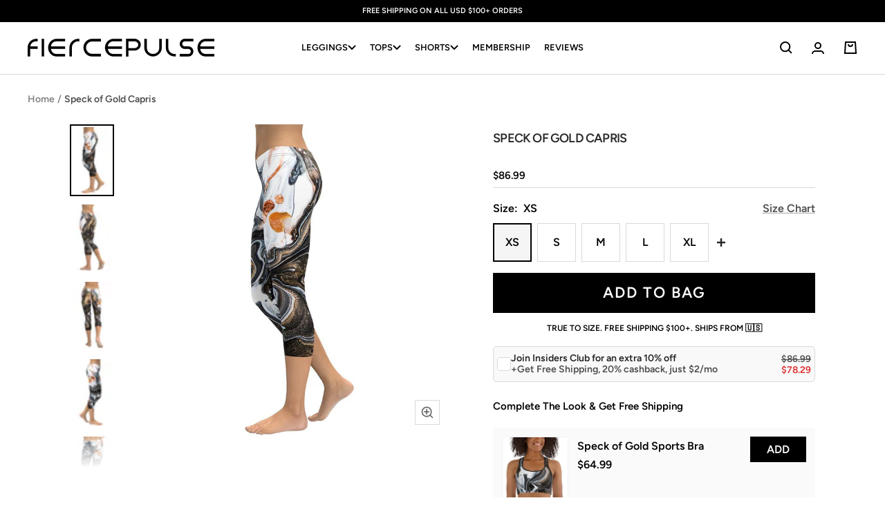

--- FILE ---
content_type: text/html; charset=utf-8
request_url: https://fiercepulse.com/products/speck-of-gold-capris
body_size: 54469
content:
<!doctype html><html class="no-js" lang="en" dir="ltr">
  <head>
  
      <script>      
          /* 
          /googletagmanager/,        
          /facebook/,        
          /google-analytics/,
          /paypal/,        
          /googleapis/,
          /liadm/,
          /amazonaws/,
          /postscript/,
          */
          window.YETT_BLACKLIST = [
            
            /returngo/,
            /octaneai/,
            /smile/,
            /getwair/,
            
            /pinimg/,
            /sc-static/,
            /dwin1/,
            /getfondue/,
            /tiktok/,
            /clarity/,
            /postupsells.appspot/
          ]
            </script>
    
      <script src="//fiercepulse.com/cdn/shop/t/120/assets/yett.min.js?v=136840726451050209251691548990"></script>    
  
   
      <meta charset="utf-8">
      
          <meta name="viewport" content="width=device-width, initial-scale=1, height=device-height">
      
      <meta name="theme-color" content="#000000">
  
      <title>Speck of Gold Capris</title><meta name="description" content="Super soft and comfortable capri leggings."> <link rel="canonical" href="https://fiercepulse.com/products/speck-of-gold-capris" /> 
<link rel="shortcut icon" href="//fiercepulse.com/cdn/shop/files/apple-touch-icon_96x96.png?v=1738741269" type="image/png"><link rel="preconnect" href="https://cdn.shopify.com">
      <link rel="dns-prefetch" href="https://productreviews.shopifycdn.com">
      <link rel="dns-prefetch" href="https://www.google-analytics.com">
      <link rel="dns-prefetch" href="https://www.googletagmanager.com/"><link rel="preconnect" href="https://fonts.shopifycdn.com" crossorigin><link href="//fiercepulse.com/cdn/shop/t/120/assets/theme.css?v=71341594183743733131756904102" rel="stylesheet" type="text/css" media="all" />
      <link href="//fiercepulse.com/cdn/shop/t/120/assets/header.css?v=60626107661523726681758980205" rel="stylesheet" type="text/css" media="all" />
      <link href="//fiercepulse.com/cdn/shop/t/120/assets/splide.min.css?v=44329677166622589231683615691" rel="stylesheet" type="text/css" media="all" />

      
        <link href="//fiercepulse.com/cdn/shop/t/120/assets/swiper-bundle.min.css?v=53921184802428899341691551805" rel="stylesheet" type="text/css" media="all" />
      

      <link href="//fiercepulse.com/cdn/shop/t/120/assets/vendor.js?v=31715688253868339281683615691" as="script" rel="preload">
      <link href="//fiercepulse.com/cdn/shop/t/120/assets/theme.js?v=72548762683881780931721908541" as="script" rel="preload">

      <link href="//fiercepulse.com/cdn/shop/t/120/assets/custom.css?v=81768975831338984991764073284" rel="stylesheet" type="text/css" media="all" />
      <link href="//fiercepulse.com/cdn/shop/t/120/assets/custom-cart-product-slider.css?v=111790821271648559161754635175" rel="stylesheet" type="text/css" media="all" />
      
      
        <link href="//fiercepulse.com/cdn/shop/t/120/assets/custom-quick-add.css?v=160501503243886172681754635186" rel="stylesheet" type="text/css" media="all" />
      
      <link href="//fiercepulse.com/cdn/shop/t/120/assets/jquery-3.6.3.min.js?v=89985907982574464681683615691" as="script" rel="preload">
      <link href="//fiercepulse.com/cdn/shop/t/120/assets/custom.js?v=84859239685718050551763983621" as="script" rel="preload">
<link rel="preload" as="fetch" href="/products/speck-of-gold-capris.js" crossorigin><link rel="preload" as="script" href="//fiercepulse.com/cdn/shop/t/120/assets/flickity.js?v=35989663787505256911691551745"><meta property="og:type" content="product">
  <meta property="og:title" content="Speck of Gold Capris">
  <meta property="product:price:amount" content="86.99">
  <meta property="product:price:currency" content="USD"><meta property="og:image" content="http://fiercepulse.com/cdn/shop/products/speck-of-gold-capris-fiercepulse-16441307988067.jpg?v=1762459214">
  <meta property="og:image:secure_url" content="https://fiercepulse.com/cdn/shop/products/speck-of-gold-capris-fiercepulse-16441307988067.jpg?v=1762459214">
  <meta property="og:image:width" content="1024">
  <meta property="og:image:height" content="1024"><meta property="og:description" content="Super soft and comfortable capri leggings."><meta property="og:url" content="https://fiercepulse.com/products/speck-of-gold-capris">
<meta property="og:site_name" content="FIERCEPULSE"><meta name="twitter:card" content="summary"><meta name="twitter:title" content="Speck of Gold Capris">
  <meta name="twitter:description" content="Dive into the opulent swirls of the Speck of Gold Capris, where luxurious marbled waves in shades of black and gray dance with glints of gold. A sophisticated choice that pairs the timeless elegance of marble with a splash of splendor, perfect for making a statement from the studio to the street."><meta name="twitter:image" content="https://fiercepulse.com/cdn/shop/products/speck-of-gold-capris-fiercepulse-16441307988067_1200x1200_crop_center.jpg?v=1762459214">
  <meta name="twitter:image:alt" content="Speck of Gold Capris">
      
  <script type="application/ld+json">
  {
    "@context": "https://schema.org",
    "@type": "Product",
    "productID": 4741162434659,
    "offers": [{
          "@type": "Offer",
          "name": "XS",
          "availability":"https://schema.org/InStock",
          "price": 86.99,
          "priceCurrency": "USD",
          "priceValidUntil": "2026-01-24","sku": "5778057_7981",
          "url": "/products/speck-of-gold-capris?variant=39938163671139"
        },
{
          "@type": "Offer",
          "name": "S",
          "availability":"https://schema.org/InStock",
          "price": 86.99,
          "priceCurrency": "USD",
          "priceValidUntil": "2026-01-24","sku": "5778057_7982",
          "url": "/products/speck-of-gold-capris?variant=39938239627363"
        },
{
          "@type": "Offer",
          "name": "M",
          "availability":"https://schema.org/InStock",
          "price": 86.99,
          "priceCurrency": "USD",
          "priceValidUntil": "2026-01-24","sku": "5778057_7983",
          "url": "/products/speck-of-gold-capris?variant=39938239660131"
        },
{
          "@type": "Offer",
          "name": "L",
          "availability":"https://schema.org/InStock",
          "price": 86.99,
          "priceCurrency": "USD",
          "priceValidUntil": "2026-01-24","sku": "5778057_7984",
          "url": "/products/speck-of-gold-capris?variant=39938239692899"
        },
{
          "@type": "Offer",
          "name": "XL",
          "availability":"https://schema.org/InStock",
          "price": 86.99,
          "priceCurrency": "USD",
          "priceValidUntil": "2026-01-24","sku": "5778057_7985",
          "url": "/products/speck-of-gold-capris?variant=39938239725667"
        }
],"brand": {
      "@type": "Brand",
      "name": "FIERCEPULSE"
    },
    "name": "Speck of Gold Capris",
    "description": "Dive into the opulent swirls of the Speck of Gold Capris, where luxurious marbled waves in shades of black and gray dance with glints of gold. A sophisticated choice that pairs the timeless elegance of marble with a splash of splendor, perfect for making a statement from the studio to the street.",
    "category": "Capris",
    "url": "/products/speck-of-gold-capris",
    "sku": "5778057_7981",
    "image": {
      "@type": "ImageObject",
      "url": "https://fiercepulse.com/cdn/shop/products/speck-of-gold-capris-fiercepulse-16441307988067.jpg?v=1762459214&width=1024",
      "image": "https://fiercepulse.com/cdn/shop/products/speck-of-gold-capris-fiercepulse-16441307988067.jpg?v=1762459214&width=1024",
      "name": "Speck of Gold Capris",
      "width": "1024",
      "height": "1024"
    }
  }
  </script>



  <script type="application/ld+json">
  {
    "@context": "https://schema.org",
    "@type": "BreadcrumbList",
  "itemListElement": [{
      "@type": "ListItem",
      "position": 1,
      "name": "Home",
      "item": "https://fiercepulse.com"
    },{
          "@type": "ListItem",
          "position": 2,
          "name": "Speck of Gold Capris",
          "item": "https://fiercepulse.com/products/speck-of-gold-capris"
        }]
  }
  </script>


      <link rel="preload" href="//fiercepulse.com/cdn/fonts/figtree/figtree_n6.9d1ea52bb49a0a86cfd1b0383d00f83d3fcc14de.woff2" as="font" type="font/woff2" crossorigin><link rel="preload" href="//fiercepulse.com/cdn/fonts/figtree/figtree_n6.9d1ea52bb49a0a86cfd1b0383d00f83d3fcc14de.woff2" as="font" type="font/woff2" crossorigin><style>
  /* Typography (heading) */
  @font-face {
  font-family: Figtree;
  font-weight: 600;
  font-style: normal;
  font-display: swap;
  src: url("//fiercepulse.com/cdn/fonts/figtree/figtree_n6.9d1ea52bb49a0a86cfd1b0383d00f83d3fcc14de.woff2") format("woff2"),
       url("//fiercepulse.com/cdn/fonts/figtree/figtree_n6.f0fcdea525a0e47b2ae4ab645832a8e8a96d31d3.woff") format("woff");
}

@font-face {
  font-family: Figtree;
  font-weight: 600;
  font-style: italic;
  font-display: swap;
  src: url("//fiercepulse.com/cdn/fonts/figtree/figtree_i6.702baae75738b446cfbed6ac0d60cab7b21e61ba.woff2") format("woff2"),
       url("//fiercepulse.com/cdn/fonts/figtree/figtree_i6.6b8dc40d16c9905d29525156e284509f871ce8f9.woff") format("woff");
}

/* Typography (body) */
  @font-face {
  font-family: Figtree;
  font-weight: 600;
  font-style: normal;
  font-display: swap;
  src: url("//fiercepulse.com/cdn/fonts/figtree/figtree_n6.9d1ea52bb49a0a86cfd1b0383d00f83d3fcc14de.woff2") format("woff2"),
       url("//fiercepulse.com/cdn/fonts/figtree/figtree_n6.f0fcdea525a0e47b2ae4ab645832a8e8a96d31d3.woff") format("woff");
}

@font-face {
  font-family: Figtree;
  font-weight: 600;
  font-style: italic;
  font-display: swap;
  src: url("//fiercepulse.com/cdn/fonts/figtree/figtree_i6.702baae75738b446cfbed6ac0d60cab7b21e61ba.woff2") format("woff2"),
       url("//fiercepulse.com/cdn/fonts/figtree/figtree_i6.6b8dc40d16c9905d29525156e284509f871ce8f9.woff") format("woff");
}

@font-face {
  font-family: Figtree;
  font-weight: 600;
  font-style: normal;
  font-display: swap;
  src: url("//fiercepulse.com/cdn/fonts/figtree/figtree_n6.9d1ea52bb49a0a86cfd1b0383d00f83d3fcc14de.woff2") format("woff2"),
       url("//fiercepulse.com/cdn/fonts/figtree/figtree_n6.f0fcdea525a0e47b2ae4ab645832a8e8a96d31d3.woff") format("woff");
}

@font-face {
  font-family: Figtree;
  font-weight: 600;
  font-style: italic;
  font-display: swap;
  src: url("//fiercepulse.com/cdn/fonts/figtree/figtree_i6.702baae75738b446cfbed6ac0d60cab7b21e61ba.woff2") format("woff2"),
       url("//fiercepulse.com/cdn/fonts/figtree/figtree_i6.6b8dc40d16c9905d29525156e284509f871ce8f9.woff") format("woff");
}

:root {--heading-color: 40, 40, 40;
    --text-color: 0, 0, 0;
    --background: 255, 255, 255;
    --secondary-background: 245, 245, 245;
    --border-color: 217, 217, 217;
    --border-color-darker: 153, 153, 153;
    --success-color: 46, 158, 123;
    --success-background: 213, 236, 229;
    --error-color: 222, 42, 42;
    --error-background: 253, 240, 240;
    --primary-button-background: 0, 0, 0;
    --primary-button-text-color: 255, 255, 255;
    --secondary-button-background: 0, 0, 0;
    --secondary-button-text-color: 255, 255, 255;
    --product-star-rating: 246, 164, 41;
    --product-on-sale-accent: 222, 42, 42;
    --product-sold-out-accent: 111, 113, 155;
    --product-custom-label-background: 64, 93, 230;
    --product-custom-label-text-color: 255, 255, 255;
    --product-custom-label-2-background: 63, 29, 134;
    --product-custom-label-2-text-color: 255, 255, 255;
    --product-low-stock-text-color: 222, 42, 42;
    --product-in-stock-text-color: 46, 158, 123;
    --loading-bar-background: 0, 0, 0;

    /* We duplicate some "base" colors as root colors, which is useful to use on drawer elements or popover without. Those should not be overridden to avoid issues */
    --root-heading-color: 40, 40, 40;
    --root-text-color: 0, 0, 0;
    --root-background: 255, 255, 255;
    --root-border-color: 217, 217, 217;
    --root-primary-button-background: 0, 0, 0;
    --root-primary-button-text-color: 255, 255, 255;

    --base-font-size: 16px;
    --heading-font-family: Figtree, sans-serif;
    --heading-font-weight: 600;
    --heading-font-style: normal;
    --heading-text-transform: uppercase;
    --text-font-family: Figtree, sans-serif;
    --text-font-weight: 600;
    --text-font-style: normal;
    --text-font-bold-weight: 600;

    /* Typography (font size) */
    --heading-xxsmall-font-size: 10px;
    --heading-xsmall-font-size: 10px;
    --heading-small-font-size: 11px;
    --heading-large-font-size: 32px;
    --heading-h1-font-size: 32px;
    --heading-h2-font-size: 28px;
    --heading-h3-font-size: 26px;
    --heading-h4-font-size: 22px;
    --heading-h5-font-size: 18px;
    --heading-h6-font-size: 16px;

    /* Control the look and feel of the theme by changing radius of various elements */
    --button-border-radius: 0px;
    --block-border-radius: 0px;
    --block-border-radius-reduced: 0px;
    --color-swatch-border-radius: 100%;

    /* Button size */
    --button-height: 48px;
    --button-small-height: 40px;

    /* Form related */
    --form-input-field-height: 48px;
    --form-input-gap: 16px;
    --form-submit-margin: 24px;

    /* Product listing related variables */
    --product-list-block-spacing: 32px;

    /* Video related */
    --play-button-background: 255, 255, 255;
    --play-button-arrow: 0, 0, 0;

    /* RTL support */
    --transform-logical-flip: 1;
    --transform-origin-start: left;
    --transform-origin-end: right;

    /* Other */
    --zoom-cursor-svg-url: url(//fiercepulse.com/cdn/shop/t/120/assets/zoom-cursor.svg?v=160957727165764838921737134372);
    --arrow-right-svg-url: url(//fiercepulse.com/cdn/shop/t/120/assets/arrow-right.svg?v=70871338000329279091737134372);
    --arrow-left-svg-url: url(//fiercepulse.com/cdn/shop/t/120/assets/arrow-left.svg?v=176537643540911574551737134372);

    /* Some useful variables that we can reuse in our CSS. Some explanation are needed for some of them:
       - container-max-width-minus-gutters: represents the container max width without the edge gutters
       - container-outer-width: considering the screen width, represent all the space outside the container
       - container-outer-margin: same as container-outer-width but get set to 0 inside a container
       - container-inner-width: the effective space inside the container (minus gutters)
       - grid-column-width: represents the width of a single column of the grid
       - vertical-breather: this is a variable that defines the global "spacing" between sections, and inside the section
                            to create some "breath" and minimum spacing
     */
    --container-max-width: 1600px;
    --container-gutter: 24px;
    --container-max-width-minus-gutters: calc(var(--container-max-width) - (var(--container-gutter)) * 2);
    --container-outer-width: max(calc((100vw - var(--container-max-width-minus-gutters)) / 2), var(--container-gutter));
    --container-outer-margin: var(--container-outer-width);
    --container-inner-width: calc(100vw - var(--container-outer-width) * 2);

    --grid-column-count: 10;
    --grid-gap: 24px;
    --grid-column-width: calc((100vw - var(--container-outer-width) * 2 - var(--grid-gap) * (var(--grid-column-count) - 1)) / var(--grid-column-count));

    --vertical-breather: 48px;
    --vertical-breather-tight: 48px;

    /* Shopify related variables */
    --payment-terms-background-color: #ffffff;
  }

  @media screen and (min-width: 741px) {
    :root {
      --container-gutter: 40px;
      --grid-column-count: 20;
      --vertical-breather: 64px;
      --vertical-breather-tight: 64px;

      /* Typography (font size) */
      --heading-xsmall-font-size: 11px;
      --heading-small-font-size: 12px;
      --heading-large-font-size: 48px;
      --heading-h1-font-size: 48px;
      --heading-h2-font-size: 36px;
      --heading-h3-font-size: 30px;
      --heading-h4-font-size: 22px;
      --heading-h5-font-size: 18px;
      --heading-h6-font-size: 16px;

      /* Form related */
      --form-input-field-height: 52px;
      --form-submit-margin: 32px;

      /* Button size */
      --button-height: 52px;
      --button-small-height: 44px;
    }
  }

  @media screen and (min-width: 1200px) {
    :root {
      --vertical-breather: 80px;
      --vertical-breather-tight: 64px;
      --product-list-block-spacing: 48px;

      /* Typography */
      --heading-large-font-size: 58px;
      --heading-h1-font-size: 50px;
      --heading-h2-font-size: 44px;
      --heading-h3-font-size: 32px;
      --heading-h4-font-size: 26px;
      --heading-h5-font-size: 22px;
      --heading-h6-font-size: 16px;
    }
  }

  @media screen and (min-width: 1600px) {
    :root {
      --vertical-breather: 90px;
      --vertical-breather-tight: 64px;
    }
  }

</style>
      <script>
  // This allows to expose several variables to the global scope, to be used in scripts
  window.themeVariables = {
    settings: {
      direction: "ltr",
      pageType: "product",
      cartCount: 0,
      moneyFormat: "${{amount}}",
      moneyWithCurrencyFormat: "${{amount}} USD",
      showVendor: false,
      discountMode: "percentage",
      currencyCodeEnabled: false,
      cartType: "drawer",
      cartCurrency: "USD",
      mobileZoomFactor: 2.5
    },

    routes: {
      host: "fiercepulse.com",
      rootUrl: "\/",
      rootUrlWithoutSlash: '',
      cartUrl: "\/cart",
      cartAddUrl: "\/cart\/add",
      cartChangeUrl: "\/cart\/change",
      searchUrl: "\/search",
      predictiveSearchUrl: "\/search\/suggest",
      productRecommendationsUrl: "\/recommendations\/products"
    },

    strings: {
      accessibilityDelete: "Delete",
      accessibilityClose: "Close",
      collectionSoldOut: "Sold out",
      collectionDiscount: "Save @savings@",
      productSalePrice: "Sale price",
      productRegularPrice: "Regular price",
      productFormUnavailable: "Unavailable",
      productFormSoldOut: "Sold out",
      productFormPreOrder: "Pre-order",
      productFormAddToCart: "Add to bag",
      searchNoResults: "No results could be found.",
      searchNewSearch: "New search",
      searchProducts: "Products",
      searchArticles: "Journal",
      searchPages: "Pages",
      searchCollections: "Collections",
      cartViewCart: "View bag",
      cartItemAdded: "Item added to your bag!",
      cartItemAddedShort: "Added to your bag!",
      cartAddOrderNote: "Add order note",
      cartEditOrderNote: "Edit order note",
      shippingEstimatorNoResults: "Sorry, we do not ship to your address.",
      shippingEstimatorOneResult: "There is one shipping rate for your address:",
      shippingEstimatorMultipleResults: "There are several shipping rates for your address:",
      shippingEstimatorError: "One or more error occurred while retrieving shipping rates:"
    },

    libs: {
      flickity: "\/\/fiercepulse.com\/cdn\/shop\/t\/120\/assets\/flickity.js?v=35989663787505256911691551745",
      photoswipe: "\/\/fiercepulse.com\/cdn\/shop\/t\/120\/assets\/photoswipe.js?v=17619293982962393691691551759",
      qrCode: "\/\/fiercepulse.com\/cdn\/shopifycloud\/storefront\/assets\/themes_support\/vendor\/qrcode-3f2b403b.js"
    },

    breakpoints: {
      phone: 'screen and (max-width: 740px)',
      tablet: 'screen and (min-width: 741px) and (max-width: 999px)',
      tabletAndUp: 'screen and (min-width: 741px)',
      pocket: 'screen and (max-width: 999px)',
      lap: 'screen and (min-width: 1000px) and (max-width: 1199px)',
      lapAndUp: 'screen and (min-width: 1000px)',
      desktop: 'screen and (min-width: 1200px)',
      wide: 'screen and (min-width: 1400px)'
    }
  };

  window.addEventListener('pageshow', async () => {
    const cartContent = await (await fetch(`${window.themeVariables.routes.cartUrl}.js`, {cache: 'reload'})).json();
    document.documentElement.dispatchEvent(new CustomEvent('cart:refresh', {detail: {cart: cartContent}}));
  });

  if ('noModule' in HTMLScriptElement.prototype) {
    // Old browsers (like IE) that does not support module will be considered as if not executing JS at all
    document.documentElement.className = document.documentElement.className.replace('no-js', 'js');

    requestAnimationFrame(() => {
      const viewportHeight = (window.visualViewport ? window.visualViewport.height : document.documentElement.clientHeight);
      document.documentElement.style.setProperty('--window-height',viewportHeight + 'px');
    });
  }// We save the product ID in local storage to be eventually used for recently viewed section
    try {
      const items = JSON.parse(localStorage.getItem('theme:recently-viewed-products') || '[]');

      // We check if the current product already exists, and if it does not, we add it at the start
      if (!items.includes(4741162434659)) {
        items.unshift(4741162434659);
      }

      localStorage.setItem('theme:recently-viewed-products', JSON.stringify(items.slice(0, 20)));
    } catch (e) {
      // Safari in private mode does not allow setting item, we silently fail
    }</script>
  
      <link rel="stylesheet" href="//fiercepulse.com/cdn/shop/t/120/assets/splide.min.css?v=44329677166622589231683615691">
      
        <link rel="stylesheet" href="//fiercepulse.com/cdn/shop/t/120/assets/swiper-bundle.min.css?v=53921184802428899341691551805" />
      
      <link rel="stylesheet" href="//fiercepulse.com/cdn/shop/t/120/assets/theme.css?v=71341594183743733131756904102">
      <link rel="stylesheet" href="//fiercepulse.com/cdn/shop/t/120/assets/header.css?v=60626107661523726681758980205">
      <link rel="stylesheet" href="//fiercepulse.com/cdn/shop/t/120/assets/custom.css?v=81768975831338984991764073284">
      <link rel="stylesheet" href="//fiercepulse.com/cdn/shop/t/120/assets/custom-cart-product-slider.css?v=111790821271648559161754635175">
      
        <link rel="stylesheet" href="//fiercepulse.com/cdn/shop/t/120/assets/custom-quick-add.css?v=160501503243886172681754635186">
      
  
      <script src="//fiercepulse.com/cdn/shop/t/120/assets/vendor.js?v=31715688253868339281683615691" defer></script>    
      <script src="//fiercepulse.com/cdn/shop/t/120/assets/theme.js?v=72548762683881780931721908541" defer></script> 
      <script src="//fiercepulse.com/cdn/shop/t/120/assets/jquery-3.6.3.min.js?v=89985907982574464681683615691"></script>
      <script src="//fiercepulse.com/cdn/shop/t/120/assets/splide.min.js?v=44817600572930275701683615691" defer></script>
      
        <script src="//fiercepulse.com/cdn/shop/t/120/assets/swiper-bundle.min.js?v=4396613766029766611691551786" defer></script>
      
      <script src="//fiercepulse.com/cdn/shop/t/120/assets/custom.js?v=84859239685718050551763983621" defer></script>
  
      <script>window.performance && window.performance.mark && window.performance.mark('shopify.content_for_header.start');</script><meta name="google-site-verification" content="qrTb_bfVSNGmUnKD36K_0jKXsUUBZXT9h4Q--EGVYjM">
<meta id="shopify-digital-wallet" name="shopify-digital-wallet" content="/2228027491/digital_wallets/dialog">
<meta name="shopify-checkout-api-token" content="c1ed78fdd31bfd80f52e144c4c6efedf">
<meta id="in-context-paypal-metadata" data-shop-id="2228027491" data-venmo-supported="false" data-environment="production" data-locale="en_US" data-paypal-v4="true" data-currency="USD">
<link rel="alternate" type="application/json+oembed" href="https://fiercepulse.com/products/speck-of-gold-capris.oembed">
<script async="async" src="/checkouts/internal/preloads.js?locale=en-US"></script>
<link rel="preconnect" href="https://shop.app" crossorigin="anonymous">
<script async="async" src="https://shop.app/checkouts/internal/preloads.js?locale=en-US&shop_id=2228027491" crossorigin="anonymous"></script>
<script id="apple-pay-shop-capabilities" type="application/json">{"shopId":2228027491,"countryCode":"US","currencyCode":"USD","merchantCapabilities":["supports3DS"],"merchantId":"gid:\/\/shopify\/Shop\/2228027491","merchantName":"FIERCEPULSE","requiredBillingContactFields":["postalAddress","email"],"requiredShippingContactFields":["postalAddress","email"],"shippingType":"shipping","supportedNetworks":["visa","masterCard","amex","discover","elo","jcb"],"total":{"type":"pending","label":"FIERCEPULSE","amount":"1.00"},"shopifyPaymentsEnabled":true,"supportsSubscriptions":true}</script>
<script id="shopify-features" type="application/json">{"accessToken":"c1ed78fdd31bfd80f52e144c4c6efedf","betas":["rich-media-storefront-analytics"],"domain":"fiercepulse.com","predictiveSearch":true,"shopId":2228027491,"locale":"en"}</script>
<script>var Shopify = Shopify || {};
Shopify.shop = "fiercepulse.myshopify.com";
Shopify.locale = "en";
Shopify.currency = {"active":"USD","rate":"1.0"};
Shopify.country = "US";
Shopify.theme = {"name":"FOCAL - 10.28.25","id":121713000547,"schema_name":"Focal","schema_version":"10.0.0","theme_store_id":714,"role":"main"};
Shopify.theme.handle = "null";
Shopify.theme.style = {"id":null,"handle":null};
Shopify.cdnHost = "fiercepulse.com/cdn";
Shopify.routes = Shopify.routes || {};
Shopify.routes.root = "/";</script>
<script type="module">!function(o){(o.Shopify=o.Shopify||{}).modules=!0}(window);</script>
<script>!function(o){function n(){var o=[];function n(){o.push(Array.prototype.slice.apply(arguments))}return n.q=o,n}var t=o.Shopify=o.Shopify||{};t.loadFeatures=n(),t.autoloadFeatures=n()}(window);</script>
<script>
  window.ShopifyPay = window.ShopifyPay || {};
  window.ShopifyPay.apiHost = "shop.app\/pay";
  window.ShopifyPay.redirectState = null;
</script>
<script id="shop-js-analytics" type="application/json">{"pageType":"product"}</script>
<script defer="defer" async type="module" src="//fiercepulse.com/cdn/shopifycloud/shop-js/modules/v2/client.init-shop-cart-sync_IZsNAliE.en.esm.js"></script>
<script defer="defer" async type="module" src="//fiercepulse.com/cdn/shopifycloud/shop-js/modules/v2/chunk.common_0OUaOowp.esm.js"></script>
<script type="module">
  await import("//fiercepulse.com/cdn/shopifycloud/shop-js/modules/v2/client.init-shop-cart-sync_IZsNAliE.en.esm.js");
await import("//fiercepulse.com/cdn/shopifycloud/shop-js/modules/v2/chunk.common_0OUaOowp.esm.js");

  window.Shopify.SignInWithShop?.initShopCartSync?.({"fedCMEnabled":true,"windoidEnabled":true});

</script>
<script>
  window.Shopify = window.Shopify || {};
  if (!window.Shopify.featureAssets) window.Shopify.featureAssets = {};
  window.Shopify.featureAssets['shop-js'] = {"shop-cart-sync":["modules/v2/client.shop-cart-sync_DLOhI_0X.en.esm.js","modules/v2/chunk.common_0OUaOowp.esm.js"],"init-fed-cm":["modules/v2/client.init-fed-cm_C6YtU0w6.en.esm.js","modules/v2/chunk.common_0OUaOowp.esm.js"],"shop-button":["modules/v2/client.shop-button_BCMx7GTG.en.esm.js","modules/v2/chunk.common_0OUaOowp.esm.js"],"shop-cash-offers":["modules/v2/client.shop-cash-offers_BT26qb5j.en.esm.js","modules/v2/chunk.common_0OUaOowp.esm.js","modules/v2/chunk.modal_CGo_dVj3.esm.js"],"init-windoid":["modules/v2/client.init-windoid_B9PkRMql.en.esm.js","modules/v2/chunk.common_0OUaOowp.esm.js"],"init-shop-email-lookup-coordinator":["modules/v2/client.init-shop-email-lookup-coordinator_DZkqjsbU.en.esm.js","modules/v2/chunk.common_0OUaOowp.esm.js"],"shop-toast-manager":["modules/v2/client.shop-toast-manager_Di2EnuM7.en.esm.js","modules/v2/chunk.common_0OUaOowp.esm.js"],"shop-login-button":["modules/v2/client.shop-login-button_BtqW_SIO.en.esm.js","modules/v2/chunk.common_0OUaOowp.esm.js","modules/v2/chunk.modal_CGo_dVj3.esm.js"],"avatar":["modules/v2/client.avatar_BTnouDA3.en.esm.js"],"pay-button":["modules/v2/client.pay-button_CWa-C9R1.en.esm.js","modules/v2/chunk.common_0OUaOowp.esm.js"],"init-shop-cart-sync":["modules/v2/client.init-shop-cart-sync_IZsNAliE.en.esm.js","modules/v2/chunk.common_0OUaOowp.esm.js"],"init-customer-accounts":["modules/v2/client.init-customer-accounts_DenGwJTU.en.esm.js","modules/v2/client.shop-login-button_BtqW_SIO.en.esm.js","modules/v2/chunk.common_0OUaOowp.esm.js","modules/v2/chunk.modal_CGo_dVj3.esm.js"],"init-shop-for-new-customer-accounts":["modules/v2/client.init-shop-for-new-customer-accounts_JdHXxpS9.en.esm.js","modules/v2/client.shop-login-button_BtqW_SIO.en.esm.js","modules/v2/chunk.common_0OUaOowp.esm.js","modules/v2/chunk.modal_CGo_dVj3.esm.js"],"init-customer-accounts-sign-up":["modules/v2/client.init-customer-accounts-sign-up_D6__K_p8.en.esm.js","modules/v2/client.shop-login-button_BtqW_SIO.en.esm.js","modules/v2/chunk.common_0OUaOowp.esm.js","modules/v2/chunk.modal_CGo_dVj3.esm.js"],"checkout-modal":["modules/v2/client.checkout-modal_C_ZQDY6s.en.esm.js","modules/v2/chunk.common_0OUaOowp.esm.js","modules/v2/chunk.modal_CGo_dVj3.esm.js"],"shop-follow-button":["modules/v2/client.shop-follow-button_XetIsj8l.en.esm.js","modules/v2/chunk.common_0OUaOowp.esm.js","modules/v2/chunk.modal_CGo_dVj3.esm.js"],"lead-capture":["modules/v2/client.lead-capture_DvA72MRN.en.esm.js","modules/v2/chunk.common_0OUaOowp.esm.js","modules/v2/chunk.modal_CGo_dVj3.esm.js"],"shop-login":["modules/v2/client.shop-login_ClXNxyh6.en.esm.js","modules/v2/chunk.common_0OUaOowp.esm.js","modules/v2/chunk.modal_CGo_dVj3.esm.js"],"payment-terms":["modules/v2/client.payment-terms_CNlwjfZz.en.esm.js","modules/v2/chunk.common_0OUaOowp.esm.js","modules/v2/chunk.modal_CGo_dVj3.esm.js"]};
</script>
<script>(function() {
  var isLoaded = false;
  function asyncLoad() {
    if (isLoaded) return;
    isLoaded = true;
    var urls = ["https:\/\/loox.io\/widget\/N1Zcv9RCNP\/loox.1566960457929.js?shop=fiercepulse.myshopify.com","https:\/\/static.returngo.ai\/master.returngo.ai\/returngo.min.js?shop=fiercepulse.myshopify.com","\/\/cdn.shopify.com\/proxy\/dfa09feab9403e43b3b9b331b5db51e5578f21857227550b8651d7eb9c506a39\/static.cdn.printful.com\/static\/js\/external\/shopify-product-customizer.js?v=0.28\u0026shop=fiercepulse.myshopify.com\u0026sp-cache-control=cHVibGljLCBtYXgtYWdlPTkwMA","\/\/cdn.shopify.com\/proxy\/3971cd0c5346769d07658b1b854a22e1bdd85740f89a779669d8df9a416e92b7\/s3-us-west-2.amazonaws.com\/jsstore\/a\/2J0HYKO\/reids.js?shop=fiercepulse.myshopify.com\u0026sp-cache-control=cHVibGljLCBtYXgtYWdlPTkwMA","\/\/cdn.shopify.com\/proxy\/1237a609a520623460b63285578746e399740967fdf9d3d14d90ec9112ed23f4\/app.retention.com\/shopify\/shopify_app_add_to_cart_script.js?shop=fiercepulse.myshopify.com\u0026sp-cache-control=cHVibGljLCBtYXgtYWdlPTkwMA","https:\/\/sdk.postscript.io\/sdk-script-loader.bundle.js?shopId=3392\u0026shop=fiercepulse.myshopify.com"];
    for (var i = 0; i < urls.length; i++) {
      var s = document.createElement('script');
      s.type = 'text/javascript';
      s.async = true;
      s.src = urls[i];
      var x = document.getElementsByTagName('script')[0];
      x.parentNode.insertBefore(s, x);
    }
  };
  if(window.attachEvent) {
    window.attachEvent('onload', asyncLoad);
  } else {
    window.addEventListener('load', asyncLoad, false);
  }
})();</script>
<script id="__st">var __st={"a":2228027491,"offset":-18000,"reqid":"728759c5-c3a0-4586-9174-215a10a29449-1768414738","pageurl":"fiercepulse.com\/products\/speck-of-gold-capris","u":"926f305900c4","p":"product","rtyp":"product","rid":4741162434659};</script>
<script>window.ShopifyPaypalV4VisibilityTracking = true;</script>
<script id="captcha-bootstrap">!function(){'use strict';const t='contact',e='account',n='new_comment',o=[[t,t],['blogs',n],['comments',n],[t,'customer']],c=[[e,'customer_login'],[e,'guest_login'],[e,'recover_customer_password'],[e,'create_customer']],r=t=>t.map((([t,e])=>`form[action*='/${t}']:not([data-nocaptcha='true']) input[name='form_type'][value='${e}']`)).join(','),a=t=>()=>t?[...document.querySelectorAll(t)].map((t=>t.form)):[];function s(){const t=[...o],e=r(t);return a(e)}const i='password',u='form_key',d=['recaptcha-v3-token','g-recaptcha-response','h-captcha-response',i],f=()=>{try{return window.sessionStorage}catch{return}},m='__shopify_v',_=t=>t.elements[u];function p(t,e,n=!1){try{const o=window.sessionStorage,c=JSON.parse(o.getItem(e)),{data:r}=function(t){const{data:e,action:n}=t;return t[m]||n?{data:e,action:n}:{data:t,action:n}}(c);for(const[e,n]of Object.entries(r))t.elements[e]&&(t.elements[e].value=n);n&&o.removeItem(e)}catch(o){console.error('form repopulation failed',{error:o})}}const l='form_type',E='cptcha';function T(t){t.dataset[E]=!0}const w=window,h=w.document,L='Shopify',v='ce_forms',y='captcha';let A=!1;((t,e)=>{const n=(g='f06e6c50-85a8-45c8-87d0-21a2b65856fe',I='https://cdn.shopify.com/shopifycloud/storefront-forms-hcaptcha/ce_storefront_forms_captcha_hcaptcha.v1.5.2.iife.js',D={infoText:'Protected by hCaptcha',privacyText:'Privacy',termsText:'Terms'},(t,e,n)=>{const o=w[L][v],c=o.bindForm;if(c)return c(t,g,e,D).then(n);var r;o.q.push([[t,g,e,D],n]),r=I,A||(h.body.append(Object.assign(h.createElement('script'),{id:'captcha-provider',async:!0,src:r})),A=!0)});var g,I,D;w[L]=w[L]||{},w[L][v]=w[L][v]||{},w[L][v].q=[],w[L][y]=w[L][y]||{},w[L][y].protect=function(t,e){n(t,void 0,e),T(t)},Object.freeze(w[L][y]),function(t,e,n,w,h,L){const[v,y,A,g]=function(t,e,n){const i=e?o:[],u=t?c:[],d=[...i,...u],f=r(d),m=r(i),_=r(d.filter((([t,e])=>n.includes(e))));return[a(f),a(m),a(_),s()]}(w,h,L),I=t=>{const e=t.target;return e instanceof HTMLFormElement?e:e&&e.form},D=t=>v().includes(t);t.addEventListener('submit',(t=>{const e=I(t);if(!e)return;const n=D(e)&&!e.dataset.hcaptchaBound&&!e.dataset.recaptchaBound,o=_(e),c=g().includes(e)&&(!o||!o.value);(n||c)&&t.preventDefault(),c&&!n&&(function(t){try{if(!f())return;!function(t){const e=f();if(!e)return;const n=_(t);if(!n)return;const o=n.value;o&&e.removeItem(o)}(t);const e=Array.from(Array(32),(()=>Math.random().toString(36)[2])).join('');!function(t,e){_(t)||t.append(Object.assign(document.createElement('input'),{type:'hidden',name:u})),t.elements[u].value=e}(t,e),function(t,e){const n=f();if(!n)return;const o=[...t.querySelectorAll(`input[type='${i}']`)].map((({name:t})=>t)),c=[...d,...o],r={};for(const[a,s]of new FormData(t).entries())c.includes(a)||(r[a]=s);n.setItem(e,JSON.stringify({[m]:1,action:t.action,data:r}))}(t,e)}catch(e){console.error('failed to persist form',e)}}(e),e.submit())}));const S=(t,e)=>{t&&!t.dataset[E]&&(n(t,e.some((e=>e===t))),T(t))};for(const o of['focusin','change'])t.addEventListener(o,(t=>{const e=I(t);D(e)&&S(e,y())}));const B=e.get('form_key'),M=e.get(l),P=B&&M;t.addEventListener('DOMContentLoaded',(()=>{const t=y();if(P)for(const e of t)e.elements[l].value===M&&p(e,B);[...new Set([...A(),...v().filter((t=>'true'===t.dataset.shopifyCaptcha))])].forEach((e=>S(e,t)))}))}(h,new URLSearchParams(w.location.search),n,t,e,['guest_login'])})(!0,!0)}();</script>
<script integrity="sha256-4kQ18oKyAcykRKYeNunJcIwy7WH5gtpwJnB7kiuLZ1E=" data-source-attribution="shopify.loadfeatures" defer="defer" src="//fiercepulse.com/cdn/shopifycloud/storefront/assets/storefront/load_feature-a0a9edcb.js" crossorigin="anonymous"></script>
<script crossorigin="anonymous" defer="defer" src="//fiercepulse.com/cdn/shopifycloud/storefront/assets/shopify_pay/storefront-65b4c6d7.js?v=20250812"></script>
<script data-source-attribution="shopify.dynamic_checkout.dynamic.init">var Shopify=Shopify||{};Shopify.PaymentButton=Shopify.PaymentButton||{isStorefrontPortableWallets:!0,init:function(){window.Shopify.PaymentButton.init=function(){};var t=document.createElement("script");t.src="https://fiercepulse.com/cdn/shopifycloud/portable-wallets/latest/portable-wallets.en.js",t.type="module",document.head.appendChild(t)}};
</script>
<script data-source-attribution="shopify.dynamic_checkout.buyer_consent">
  function portableWalletsHideBuyerConsent(e){var t=document.getElementById("shopify-buyer-consent"),n=document.getElementById("shopify-subscription-policy-button");t&&n&&(t.classList.add("hidden"),t.setAttribute("aria-hidden","true"),n.removeEventListener("click",e))}function portableWalletsShowBuyerConsent(e){var t=document.getElementById("shopify-buyer-consent"),n=document.getElementById("shopify-subscription-policy-button");t&&n&&(t.classList.remove("hidden"),t.removeAttribute("aria-hidden"),n.addEventListener("click",e))}window.Shopify?.PaymentButton&&(window.Shopify.PaymentButton.hideBuyerConsent=portableWalletsHideBuyerConsent,window.Shopify.PaymentButton.showBuyerConsent=portableWalletsShowBuyerConsent);
</script>
<script data-source-attribution="shopify.dynamic_checkout.cart.bootstrap">document.addEventListener("DOMContentLoaded",(function(){function t(){return document.querySelector("shopify-accelerated-checkout-cart, shopify-accelerated-checkout")}if(t())Shopify.PaymentButton.init();else{new MutationObserver((function(e,n){t()&&(Shopify.PaymentButton.init(),n.disconnect())})).observe(document.body,{childList:!0,subtree:!0})}}));
</script>
<link id="shopify-accelerated-checkout-styles" rel="stylesheet" media="screen" href="https://fiercepulse.com/cdn/shopifycloud/portable-wallets/latest/accelerated-checkout-backwards-compat.css" crossorigin="anonymous">
<style id="shopify-accelerated-checkout-cart">
        #shopify-buyer-consent {
  margin-top: 1em;
  display: inline-block;
  width: 100%;
}

#shopify-buyer-consent.hidden {
  display: none;
}

#shopify-subscription-policy-button {
  background: none;
  border: none;
  padding: 0;
  text-decoration: underline;
  font-size: inherit;
  cursor: pointer;
}

#shopify-subscription-policy-button::before {
  box-shadow: none;
}

      </style>

<script>window.performance && window.performance.mark && window.performance.mark('shopify.content_for_header.end');</script>
    
    <script>var loox_global_hash = '1768397876599';</script><style>.loox-reviews-default { max-width: 1200px; margin: 0 auto; }.loox-rating .loox-icon { color:#ffab00; }
:root { --lxs-rating-icon-color: #ffab00; }</style><svg xmlns="http://www.w3.org/2000/svg" style="display: none" id="loox-rating-icon-svg-store">
	<defs>
		<clipPath id="looxicons-rating-icon-fill_star-pointy-fill__a">
			<path d="M0 0h24v24H0z" />
		</clipPath>

		<clipPath id="looxicons-rating-icon-line_star-pointy-line__a">
			<path d="M0 0h24v24H0z" />
		</clipPath>
	</defs>
	<symbol id="looxicons-rating-icon-fill" viewBox="0 0 24 24" fill="currentcolor">
		<g clip-path="url(#star-pointy-fill__a)">
			<path
				d="m12 19.261-7.416 4.151 1.656-8.335L0 9.306l8.44-1.002L12 .588l3.56 7.717L24 9.306l-6.24 5.77 1.656 8.336L12 19.262Z"
			/>
		</g>
	</symbol>
	<symbol id="looxicons-rating-icon-line" viewBox="0 0 24 24" fill="currentcolor">
		<g clip-path="url(#star-pointy-line__a)">
			<path
				d="m12 19.261-7.416 4.151 1.656-8.335L0 9.306l8.44-1.002L12 .588l3.56 7.717L24 9.306l-6.24 5.77 1.656 8.336L12 19.262Zm0-2.41 4.465 2.5-.997-5.019 3.756-3.475-5.081-.602L12 5.608l-2.143 4.648-5.081.601 3.756 3.475-.997 5.019L12 16.85Z"
			/>
		</g>
	</symbol>
	<defs>
		<style>
			.lx-icon-fill {
				--lx-fill-width: calc(100% - var(--lx-rating-percent, 0%));
				clip-path: inset(0 var(--lx-fill-width, 0) 0 0);
			}
			.lx-icon-line {
				clip-path: inset(0 0 0 var(--lx-rating-percent, 0%));
			}
			[data-lx-fill='empty'] {
				--lx-rating-percent: 0%;
			}
			[data-lx-fill='half'] {
				--lx-rating-percent: 50%;
			}
			[data-lx-fill='full'] {
				--lx-rating-percent: 100%;
			}
		</style>

		<g id="looxicons-rating-icon">
			<use href="#looxicons-rating-icon-line" class="lx-icon-line"></use>
			<use href="#looxicons-rating-icon-fill" class="lx-icon-fill"></use>
		</g>
	</defs>
</svg>

  
    
  
    
      <style data-shopify>
        .mini-cart__drawer-footer .checkout-button {
          font-size: 22px;
          font-weight: 700;
          line-height: 1;
          padding: 18px 0;
        }
      </style>
    
    
  
  <script>
    
    
    
    
    var gsf_conversion_data = {page_type : 'product', event : 'view_item', data : {product_data : [{variant_id : 39938163671139, product_id : 4741162434659, name : "Speck of Gold Capris", price : "86.99", currency : "USD", sku : "5778057_7981", brand : "FIERCEPULSE", variant : "XS", category : "Capris", quantity : "9999" }], total_price : "86.99", shop_currency : "USD"}};
    
</script>
  

  <link rel="preload" href="//fiercepulse.com/cdn/shop/files/FIERCEPULSE_white_Transparent_d8170467-a9fe-412d-a233-b088b6c66bfd_540x.png?v=1677637410" as="image">
  
  

  

<!-- BEGIN app block: shopify://apps/elevar-conversion-tracking/blocks/dataLayerEmbed/bc30ab68-b15c-4311-811f-8ef485877ad6 -->



<script type="module" dynamic>
  const configUrl = "/a/elevar/static/configs/df970205aa2ea7b205743ee80dda7c06948a6f6b/config.js";
  const config = (await import(configUrl)).default;
  const scriptUrl = config.script_src_app_theme_embed;

  if (scriptUrl) {
    const { handler } = await import(scriptUrl);

    await handler(
      config,
      {
        cartData: {
  marketId: "24281187",
  attributes:{},
  cartTotal: "0.0",
  currencyCode:"USD",
  items: []
}
,
        user: {cartTotal: "0.0",
    currencyCode:"USD",customer: {},
}
,
        isOnCartPage:false,
        collectionView:null,
        searchResultsView:null,
        productView:{
    attributes:{},
    currencyCode:"USD",defaultVariant: {id:"5778057_7981",name:"Speck of Gold Capris",
        brand:"FIERCEPULSE",
        category:"Capris",
        variant:"XS",
        price: "86.99",
        productId: "4741162434659",
        variantId: "39938163671139",
        compareAtPrice: "0.0",image:"\/\/fiercepulse.com\/cdn\/shop\/products\/speck-of-gold-capris-fiercepulse-16441307988067.jpg?v=1762459214",url:"\/products\/speck-of-gold-capris?variant=39938163671139"},items: [{id:"5778057_7981",name:"Speck of Gold Capris",
          brand:"FIERCEPULSE",
          category:"Capris",
          variant:"XS",
          price: "86.99",
          productId: "4741162434659",
          variantId: "39938163671139",
          compareAtPrice: "0.0",image:"\/\/fiercepulse.com\/cdn\/shop\/products\/speck-of-gold-capris-fiercepulse-16441307988067.jpg?v=1762459214",url:"\/products\/speck-of-gold-capris?variant=39938163671139"},{id:"5778057_7982",name:"Speck of Gold Capris",
          brand:"FIERCEPULSE",
          category:"Capris",
          variant:"S",
          price: "86.99",
          productId: "4741162434659",
          variantId: "39938239627363",
          compareAtPrice: "0.0",image:"\/\/fiercepulse.com\/cdn\/shop\/products\/speck-of-gold-capris-fiercepulse-16441307988067.jpg?v=1762459214",url:"\/products\/speck-of-gold-capris?variant=39938239627363"},{id:"5778057_7983",name:"Speck of Gold Capris",
          brand:"FIERCEPULSE",
          category:"Capris",
          variant:"M",
          price: "86.99",
          productId: "4741162434659",
          variantId: "39938239660131",
          compareAtPrice: "0.0",image:"\/\/fiercepulse.com\/cdn\/shop\/products\/speck-of-gold-capris-fiercepulse-16441307988067.jpg?v=1762459214",url:"\/products\/speck-of-gold-capris?variant=39938239660131"},{id:"5778057_7984",name:"Speck of Gold Capris",
          brand:"FIERCEPULSE",
          category:"Capris",
          variant:"L",
          price: "86.99",
          productId: "4741162434659",
          variantId: "39938239692899",
          compareAtPrice: "0.0",image:"\/\/fiercepulse.com\/cdn\/shop\/products\/speck-of-gold-capris-fiercepulse-16441307988067.jpg?v=1762459214",url:"\/products\/speck-of-gold-capris?variant=39938239692899"},{id:"5778057_7985",name:"Speck of Gold Capris",
          brand:"FIERCEPULSE",
          category:"Capris",
          variant:"XL",
          price: "86.99",
          productId: "4741162434659",
          variantId: "39938239725667",
          compareAtPrice: "0.0",image:"\/\/fiercepulse.com\/cdn\/shop\/products\/speck-of-gold-capris-fiercepulse-16441307988067.jpg?v=1762459214",url:"\/products\/speck-of-gold-capris?variant=39938239725667"},]
  },
        checkoutComplete: null
      }
    );
  }
</script>


<!-- END app block --><!-- BEGIN app block: shopify://apps/wair-size-fit-recommendation/blocks/app-embed/68b6dfc9-7d29-46dc-8820-cbcd3543e806 -->



  


<script type="text/javascript">
  var predictProduct = {"id":4741162434659,"title":"Speck of Gold Capris","handle":"speck-of-gold-capris","description":"Dive into the opulent swirls of the Speck of Gold Capris, where luxurious marbled waves in shades of black and gray dance with glints of gold. A sophisticated choice that pairs the timeless elegance of marble with a splash of splendor, perfect for making a statement from the studio to the street.","published_at":"2020-11-18T09:19:10-05:00","created_at":"2020-11-18T09:16:57-05:00","vendor":"FIERCEPULSE","type":"Capris","tags":["fullprice","Marble","prev","Style Speck of Gold"],"price":8699,"price_min":8699,"price_max":8699,"available":true,"price_varies":false,"compare_at_price":null,"compare_at_price_min":0,"compare_at_price_max":0,"compare_at_price_varies":false,"variants":[{"id":39938163671139,"title":"XS","option1":"XS","option2":null,"option3":null,"sku":"5778057_7981","requires_shipping":true,"taxable":true,"featured_image":{"id":29197520732259,"product_id":4741162434659,"position":1,"created_at":"2022-05-26T12:25:17-04:00","updated_at":"2025-11-06T15:00:14-05:00","alt":"Speck of Gold Capris","width":1024,"height":1024,"src":"\/\/fiercepulse.com\/cdn\/shop\/products\/speck-of-gold-capris-fiercepulse-16441307988067.jpg?v=1762459214","variant_ids":[39938163671139,39938239627363,39938239660131,39938239692899,39938239725667]},"available":true,"name":"Speck of Gold Capris - XS","public_title":"XS","options":["XS"],"price":8699,"weight":113,"compare_at_price":null,"inventory_management":"shopify","barcode":null,"featured_media":{"alt":"Speck of Gold Capris","id":21539833479267,"position":1,"preview_image":{"aspect_ratio":1.0,"height":1024,"width":1024,"src":"\/\/fiercepulse.com\/cdn\/shop\/products\/speck-of-gold-capris-fiercepulse-16441307988067.jpg?v=1762459214"}},"requires_selling_plan":false,"selling_plan_allocations":[]},{"id":39938239627363,"title":"S","option1":"S","option2":null,"option3":null,"sku":"5778057_7982","requires_shipping":true,"taxable":true,"featured_image":{"id":29197520732259,"product_id":4741162434659,"position":1,"created_at":"2022-05-26T12:25:17-04:00","updated_at":"2025-11-06T15:00:14-05:00","alt":"Speck of Gold Capris","width":1024,"height":1024,"src":"\/\/fiercepulse.com\/cdn\/shop\/products\/speck-of-gold-capris-fiercepulse-16441307988067.jpg?v=1762459214","variant_ids":[39938163671139,39938239627363,39938239660131,39938239692899,39938239725667]},"available":true,"name":"Speck of Gold Capris - S","public_title":"S","options":["S"],"price":8699,"weight":122,"compare_at_price":null,"inventory_management":"shopify","barcode":null,"featured_media":{"alt":"Speck of Gold Capris","id":21539833479267,"position":1,"preview_image":{"aspect_ratio":1.0,"height":1024,"width":1024,"src":"\/\/fiercepulse.com\/cdn\/shop\/products\/speck-of-gold-capris-fiercepulse-16441307988067.jpg?v=1762459214"}},"requires_selling_plan":false,"selling_plan_allocations":[]},{"id":39938239660131,"title":"M","option1":"M","option2":null,"option3":null,"sku":"5778057_7983","requires_shipping":true,"taxable":true,"featured_image":{"id":29197520732259,"product_id":4741162434659,"position":1,"created_at":"2022-05-26T12:25:17-04:00","updated_at":"2025-11-06T15:00:14-05:00","alt":"Speck of Gold Capris","width":1024,"height":1024,"src":"\/\/fiercepulse.com\/cdn\/shop\/products\/speck-of-gold-capris-fiercepulse-16441307988067.jpg?v=1762459214","variant_ids":[39938163671139,39938239627363,39938239660131,39938239692899,39938239725667]},"available":true,"name":"Speck of Gold Capris - M","public_title":"M","options":["M"],"price":8699,"weight":136,"compare_at_price":null,"inventory_management":"shopify","barcode":null,"featured_media":{"alt":"Speck of Gold Capris","id":21539833479267,"position":1,"preview_image":{"aspect_ratio":1.0,"height":1024,"width":1024,"src":"\/\/fiercepulse.com\/cdn\/shop\/products\/speck-of-gold-capris-fiercepulse-16441307988067.jpg?v=1762459214"}},"requires_selling_plan":false,"selling_plan_allocations":[]},{"id":39938239692899,"title":"L","option1":"L","option2":null,"option3":null,"sku":"5778057_7984","requires_shipping":true,"taxable":true,"featured_image":{"id":29197520732259,"product_id":4741162434659,"position":1,"created_at":"2022-05-26T12:25:17-04:00","updated_at":"2025-11-06T15:00:14-05:00","alt":"Speck of Gold Capris","width":1024,"height":1024,"src":"\/\/fiercepulse.com\/cdn\/shop\/products\/speck-of-gold-capris-fiercepulse-16441307988067.jpg?v=1762459214","variant_ids":[39938163671139,39938239627363,39938239660131,39938239692899,39938239725667]},"available":true,"name":"Speck of Gold Capris - L","public_title":"L","options":["L"],"price":8699,"weight":159,"compare_at_price":null,"inventory_management":"shopify","barcode":null,"featured_media":{"alt":"Speck of Gold Capris","id":21539833479267,"position":1,"preview_image":{"aspect_ratio":1.0,"height":1024,"width":1024,"src":"\/\/fiercepulse.com\/cdn\/shop\/products\/speck-of-gold-capris-fiercepulse-16441307988067.jpg?v=1762459214"}},"requires_selling_plan":false,"selling_plan_allocations":[]},{"id":39938239725667,"title":"XL","option1":"XL","option2":null,"option3":null,"sku":"5778057_7985","requires_shipping":true,"taxable":true,"featured_image":{"id":29197520732259,"product_id":4741162434659,"position":1,"created_at":"2022-05-26T12:25:17-04:00","updated_at":"2025-11-06T15:00:14-05:00","alt":"Speck of Gold Capris","width":1024,"height":1024,"src":"\/\/fiercepulse.com\/cdn\/shop\/products\/speck-of-gold-capris-fiercepulse-16441307988067.jpg?v=1762459214","variant_ids":[39938163671139,39938239627363,39938239660131,39938239692899,39938239725667]},"available":true,"name":"Speck of Gold Capris - XL","public_title":"XL","options":["XL"],"price":8699,"weight":181,"compare_at_price":null,"inventory_management":"shopify","barcode":null,"featured_media":{"alt":"Speck of Gold Capris","id":21539833479267,"position":1,"preview_image":{"aspect_ratio":1.0,"height":1024,"width":1024,"src":"\/\/fiercepulse.com\/cdn\/shop\/products\/speck-of-gold-capris-fiercepulse-16441307988067.jpg?v=1762459214"}},"requires_selling_plan":false,"selling_plan_allocations":[]}],"images":["\/\/fiercepulse.com\/cdn\/shop\/products\/speck-of-gold-capris-fiercepulse-16441307988067.jpg?v=1762459214","\/\/fiercepulse.com\/cdn\/shop\/products\/speck-of-gold-capris-fiercepulse-16441307955299.jpg?v=1694124863","\/\/fiercepulse.com\/cdn\/shop\/products\/speck-of-gold-capris-fiercepulse-16441308053603.jpg?v=1694124863","\/\/fiercepulse.com\/cdn\/shop\/products\/speck-of-gold-capris-fiercepulse-16441308086371.jpg?v=1694124864","\/\/fiercepulse.com\/cdn\/shop\/products\/speck-of-gold-capris-fiercepulse-16441308020835.jpg?v=1694124864"],"featured_image":"\/\/fiercepulse.com\/cdn\/shop\/products\/speck-of-gold-capris-fiercepulse-16441307988067.jpg?v=1762459214","options":["Size"],"media":[{"alt":"Speck of Gold Capris","id":21539833479267,"position":1,"preview_image":{"aspect_ratio":1.0,"height":1024,"width":1024,"src":"\/\/fiercepulse.com\/cdn\/shop\/products\/speck-of-gold-capris-fiercepulse-16441307988067.jpg?v=1762459214"},"aspect_ratio":1.0,"height":1024,"media_type":"image","src":"\/\/fiercepulse.com\/cdn\/shop\/products\/speck-of-gold-capris-fiercepulse-16441307988067.jpg?v=1762459214","width":1024},{"alt":"Speck of Gold Capris","id":21539947708515,"position":2,"preview_image":{"aspect_ratio":1.0,"height":1024,"width":1024,"src":"\/\/fiercepulse.com\/cdn\/shop\/products\/speck-of-gold-capris-fiercepulse-16441307955299.jpg?v=1694124863"},"aspect_ratio":1.0,"height":1024,"media_type":"image","src":"\/\/fiercepulse.com\/cdn\/shop\/products\/speck-of-gold-capris-fiercepulse-16441307955299.jpg?v=1694124863","width":1024},{"alt":"Speck of Gold Capris","id":21539939024995,"position":3,"preview_image":{"aspect_ratio":1.0,"height":1024,"width":1024,"src":"\/\/fiercepulse.com\/cdn\/shop\/products\/speck-of-gold-capris-fiercepulse-16441308053603.jpg?v=1694124863"},"aspect_ratio":1.0,"height":1024,"media_type":"image","src":"\/\/fiercepulse.com\/cdn\/shop\/products\/speck-of-gold-capris-fiercepulse-16441308053603.jpg?v=1694124863","width":1024},{"alt":"Speck of Gold Capris","id":21540547461219,"position":4,"preview_image":{"aspect_ratio":1.0,"height":1024,"width":1024,"src":"\/\/fiercepulse.com\/cdn\/shop\/products\/speck-of-gold-capris-fiercepulse-16441308086371.jpg?v=1694124864"},"aspect_ratio":1.0,"height":1024,"media_type":"image","src":"\/\/fiercepulse.com\/cdn\/shop\/products\/speck-of-gold-capris-fiercepulse-16441308086371.jpg?v=1694124864","width":1024},{"alt":"Speck of Gold Capris","id":21539959210083,"position":5,"preview_image":{"aspect_ratio":1.0,"height":1024,"width":1024,"src":"\/\/fiercepulse.com\/cdn\/shop\/products\/speck-of-gold-capris-fiercepulse-16441308020835.jpg?v=1694124864"},"aspect_ratio":1.0,"height":1024,"media_type":"image","src":"\/\/fiercepulse.com\/cdn\/shop\/products\/speck-of-gold-capris-fiercepulse-16441308020835.jpg?v=1694124864","width":1024}],"requires_selling_plan":false,"selling_plan_groups":[],"content":"Dive into the opulent swirls of the Speck of Gold Capris, where luxurious marbled waves in shades of black and gray dance with glints of gold. A sophisticated choice that pairs the timeless elegance of marble with a splash of splendor, perfect for making a statement from the studio to the street."};
  window.addEventListener("onPredictLoad", function (event) {
    event.detail.predict.render({
      brandKey: "fiercepulse.myshopify.com",
      product: predictProduct ? {
        key: predictProduct.handle,
        name: predictProduct.title,
        image: "//fiercepulse.com/cdn/shop/products/speck-of-gold-capris-fiercepulse-16441307988067_x600.jpg?v=1762459214",
      } : null
    });
  });
</script>
<script
  
    type="text/javascript"
    async
    src="https://predict-v4.getwair.com/default/predict.js">
  
</script>


<!-- END app block --><!-- BEGIN app block: shopify://apps/klaviyo-email-marketing-sms/blocks/klaviyo-onsite-embed/2632fe16-c075-4321-a88b-50b567f42507 -->












  <script async src="https://static.klaviyo.com/onsite/js/KGHutN/klaviyo.js?company_id=KGHutN"></script>
  <script>!function(){if(!window.klaviyo){window._klOnsite=window._klOnsite||[];try{window.klaviyo=new Proxy({},{get:function(n,i){return"push"===i?function(){var n;(n=window._klOnsite).push.apply(n,arguments)}:function(){for(var n=arguments.length,o=new Array(n),w=0;w<n;w++)o[w]=arguments[w];var t="function"==typeof o[o.length-1]?o.pop():void 0,e=new Promise((function(n){window._klOnsite.push([i].concat(o,[function(i){t&&t(i),n(i)}]))}));return e}}})}catch(n){window.klaviyo=window.klaviyo||[],window.klaviyo.push=function(){var n;(n=window._klOnsite).push.apply(n,arguments)}}}}();</script>

  
    <script id="viewed_product">
      if (item == null) {
        var _learnq = _learnq || [];

        var MetafieldReviews = null
        var MetafieldYotpoRating = null
        var MetafieldYotpoCount = null
        var MetafieldLooxRating = null
        var MetafieldLooxCount = null
        var okendoProduct = null
        var okendoProductReviewCount = null
        var okendoProductReviewAverageValue = null
        try {
          // The following fields are used for Customer Hub recently viewed in order to add reviews.
          // This information is not part of __kla_viewed. Instead, it is part of __kla_viewed_reviewed_items
          MetafieldReviews = {};
          MetafieldYotpoRating = null
          MetafieldYotpoCount = null
          MetafieldLooxRating = "5.0"
          MetafieldLooxCount = 2

          okendoProduct = null
          // If the okendo metafield is not legacy, it will error, which then requires the new json formatted data
          if (okendoProduct && 'error' in okendoProduct) {
            okendoProduct = null
          }
          okendoProductReviewCount = okendoProduct ? okendoProduct.reviewCount : null
          okendoProductReviewAverageValue = okendoProduct ? okendoProduct.reviewAverageValue : null
        } catch (error) {
          console.error('Error in Klaviyo onsite reviews tracking:', error);
        }

        var item = {
          Name: "Speck of Gold Capris",
          ProductID: 4741162434659,
          Categories: ["All Items","Bottoms","Capris","Products"],
          ImageURL: "https://fiercepulse.com/cdn/shop/products/speck-of-gold-capris-fiercepulse-16441307988067_grande.jpg?v=1762459214",
          URL: "https://fiercepulse.com/products/speck-of-gold-capris",
          Brand: "FIERCEPULSE",
          Price: "$86.99",
          Value: "86.99",
          CompareAtPrice: "$0.00"
        };
        _learnq.push(['track', 'Viewed Product', item]);
        _learnq.push(['trackViewedItem', {
          Title: item.Name,
          ItemId: item.ProductID,
          Categories: item.Categories,
          ImageUrl: item.ImageURL,
          Url: item.URL,
          Metadata: {
            Brand: item.Brand,
            Price: item.Price,
            Value: item.Value,
            CompareAtPrice: item.CompareAtPrice
          },
          metafields:{
            reviews: MetafieldReviews,
            yotpo:{
              rating: MetafieldYotpoRating,
              count: MetafieldYotpoCount,
            },
            loox:{
              rating: MetafieldLooxRating,
              count: MetafieldLooxCount,
            },
            okendo: {
              rating: okendoProductReviewAverageValue,
              count: okendoProductReviewCount,
            }
          }
        }]);
      }
    </script>
  




  <script>
    window.klaviyoReviewsProductDesignMode = false
  </script>







<!-- END app block --><!-- BEGIN app block: shopify://apps/triplewhale/blocks/triple_pixel_snippet/483d496b-3f1a-4609-aea7-8eee3b6b7a2a --><link rel='preconnect dns-prefetch' href='https://api.config-security.com/' crossorigin />
<link rel='preconnect dns-prefetch' href='https://conf.config-security.com/' crossorigin />
<script>
/* >> TriplePixel :: start*/
window.TriplePixelData={TripleName:"fiercepulse.myshopify.com",ver:"2.16",plat:"SHOPIFY",isHeadless:false,src:'SHOPIFY_EXT',product:{id:"4741162434659",name:`Speck of Gold Capris`,price:"86.99",variant:"39938163671139"},search:"",collection:"",cart:"drawer",template:"product",curr:"USD" || "USD"},function(W,H,A,L,E,_,B,N){function O(U,T,P,H,R){void 0===R&&(R=!1),H=new XMLHttpRequest,P?(H.open("POST",U,!0),H.setRequestHeader("Content-Type","text/plain")):H.open("GET",U,!0),H.send(JSON.stringify(P||{})),H.onreadystatechange=function(){4===H.readyState&&200===H.status?(R=H.responseText,U.includes("/first")?eval(R):P||(N[B]=R)):(299<H.status||H.status<200)&&T&&!R&&(R=!0,O(U,T-1,P))}}if(N=window,!N[H+"sn"]){N[H+"sn"]=1,L=function(){return Date.now().toString(36)+"_"+Math.random().toString(36)};try{A.setItem(H,1+(0|A.getItem(H)||0)),(E=JSON.parse(A.getItem(H+"U")||"[]")).push({u:location.href,r:document.referrer,t:Date.now(),id:L()}),A.setItem(H+"U",JSON.stringify(E))}catch(e){}var i,m,p;A.getItem('"!nC`')||(_=A,A=N,A[H]||(E=A[H]=function(t,e,i){return void 0===i&&(i=[]),"State"==t?E.s:(W=L(),(E._q=E._q||[]).push([W,t,e].concat(i)),W)},E.s="Installed",E._q=[],E.ch=W,B="configSecurityConfModel",N[B]=1,O("https://conf.config-security.com/model",5),i=L(),m=A[atob("c2NyZWVu")],_.setItem("di_pmt_wt",i),p={id:i,action:"profile",avatar:_.getItem("auth-security_rand_salt_"),time:m[atob("d2lkdGg=")]+":"+m[atob("aGVpZ2h0")],host:A.TriplePixelData.TripleName,plat:A.TriplePixelData.plat,url:window.location.href.slice(0,500),ref:document.referrer,ver:A.TriplePixelData.ver},O("https://api.config-security.com/event",5,p),O("https://api.config-security.com/first?host=".concat(p.host,"&plat=").concat(p.plat),5)))}}("","TriplePixel",localStorage);
/* << TriplePixel :: end*/
</script>



<!-- END app block --><!-- BEGIN app block: shopify://apps/returngo-returns-exchanges/blocks/returngo-loader/c46ec5ca-ca5f-4afb-904e-7e20126a14d4 -->
<script> 
  window.returngo = window.returngo || {};
  window.returngo.loadScripts ||= [];
  
  window.returngo.settings ||= null;
  window.returngo.translations ||= null;
  window.returngo.coverageEnabled ||= Boolean();
  window.returngo.storefrontPublicToken ||= '';
  window.returngo.coveragePlaceholderUrl = 'https://cdn.shopify.com/extensions/019bb6e9-f4aa-75ad-ada2-598707e3fd0d/return-go-18/assets/coverage-block-placeholder.png';
</script>

<!-- END app block --><!-- BEGIN app block: shopify://apps/inveterate/blocks/app-embed/fc24aab3-e6d2-461b-961d-9ebb32143cf2 -->

<script id="inveterate-app-embed-log-script" async>
  console.log('Inveterate: PSB: hardcode');
</script>

<style>
  .inveterate__popup {
    display: none;
  }
</style>

  <script id="inveterate-theme-snippets-script" async src="https://d1mopl5xgcax3e.cloudfront.net/js/fiercepulse.inveterate.js"></script>
  <script id="inveterate-app-embed-script" async>
    (function() {
      try {
        var count = 0;
        const executeScriptWhenReady = function () {
          if (!window?.inveterate?.scripts) {
            let i = setInterval(function() {
              if(window?.inveterate?.scripts) {
                window.inveterate.scripts.run();
                clearInterval(i);
              }
            }, 50);
            return;
          }
          window.inveterate.scripts.run();
        }
        var interval = setInterval(function(){
          if (!window.inveterate || !window.inveterate.fileLoaded) return;

          clearInterval(interval);
          window.inveterate.merchantId = 'fiercepulse';
          const localizationFromLiquid = {
            shopCurrency: 'USD',
            localCurrency: 'USD',
            country: 'US',
            language: 'en',
            lnName: 'English',
            countryName: 'United States',
          }
          window.inveterate.properties.localization = localizationFromLiquid;


          

          

          
            window.inveterate.properties.page = {
              type: 'product',
              product: {"id":4741162434659,"title":"Speck of Gold Capris","handle":"speck-of-gold-capris","description":"Dive into the opulent swirls of the Speck of Gold Capris, where luxurious marbled waves in shades of black and gray dance with glints of gold. A sophisticated choice that pairs the timeless elegance of marble with a splash of splendor, perfect for making a statement from the studio to the street.","published_at":"2020-11-18T09:19:10-05:00","created_at":"2020-11-18T09:16:57-05:00","vendor":"FIERCEPULSE","type":"Capris","tags":["fullprice","Marble","prev","Style Speck of Gold"],"price":8699,"price_min":8699,"price_max":8699,"available":true,"price_varies":false,"compare_at_price":null,"compare_at_price_min":0,"compare_at_price_max":0,"compare_at_price_varies":false,"variants":[{"id":39938163671139,"title":"XS","option1":"XS","option2":null,"option3":null,"sku":"5778057_7981","requires_shipping":true,"taxable":true,"featured_image":{"id":29197520732259,"product_id":4741162434659,"position":1,"created_at":"2022-05-26T12:25:17-04:00","updated_at":"2025-11-06T15:00:14-05:00","alt":"Speck of Gold Capris","width":1024,"height":1024,"src":"\/\/fiercepulse.com\/cdn\/shop\/products\/speck-of-gold-capris-fiercepulse-16441307988067.jpg?v=1762459214","variant_ids":[39938163671139,39938239627363,39938239660131,39938239692899,39938239725667]},"available":true,"name":"Speck of Gold Capris - XS","public_title":"XS","options":["XS"],"price":8699,"weight":113,"compare_at_price":null,"inventory_management":"shopify","barcode":null,"featured_media":{"alt":"Speck of Gold Capris","id":21539833479267,"position":1,"preview_image":{"aspect_ratio":1.0,"height":1024,"width":1024,"src":"\/\/fiercepulse.com\/cdn\/shop\/products\/speck-of-gold-capris-fiercepulse-16441307988067.jpg?v=1762459214"}},"requires_selling_plan":false,"selling_plan_allocations":[]},{"id":39938239627363,"title":"S","option1":"S","option2":null,"option3":null,"sku":"5778057_7982","requires_shipping":true,"taxable":true,"featured_image":{"id":29197520732259,"product_id":4741162434659,"position":1,"created_at":"2022-05-26T12:25:17-04:00","updated_at":"2025-11-06T15:00:14-05:00","alt":"Speck of Gold Capris","width":1024,"height":1024,"src":"\/\/fiercepulse.com\/cdn\/shop\/products\/speck-of-gold-capris-fiercepulse-16441307988067.jpg?v=1762459214","variant_ids":[39938163671139,39938239627363,39938239660131,39938239692899,39938239725667]},"available":true,"name":"Speck of Gold Capris - S","public_title":"S","options":["S"],"price":8699,"weight":122,"compare_at_price":null,"inventory_management":"shopify","barcode":null,"featured_media":{"alt":"Speck of Gold Capris","id":21539833479267,"position":1,"preview_image":{"aspect_ratio":1.0,"height":1024,"width":1024,"src":"\/\/fiercepulse.com\/cdn\/shop\/products\/speck-of-gold-capris-fiercepulse-16441307988067.jpg?v=1762459214"}},"requires_selling_plan":false,"selling_plan_allocations":[]},{"id":39938239660131,"title":"M","option1":"M","option2":null,"option3":null,"sku":"5778057_7983","requires_shipping":true,"taxable":true,"featured_image":{"id":29197520732259,"product_id":4741162434659,"position":1,"created_at":"2022-05-26T12:25:17-04:00","updated_at":"2025-11-06T15:00:14-05:00","alt":"Speck of Gold Capris","width":1024,"height":1024,"src":"\/\/fiercepulse.com\/cdn\/shop\/products\/speck-of-gold-capris-fiercepulse-16441307988067.jpg?v=1762459214","variant_ids":[39938163671139,39938239627363,39938239660131,39938239692899,39938239725667]},"available":true,"name":"Speck of Gold Capris - M","public_title":"M","options":["M"],"price":8699,"weight":136,"compare_at_price":null,"inventory_management":"shopify","barcode":null,"featured_media":{"alt":"Speck of Gold Capris","id":21539833479267,"position":1,"preview_image":{"aspect_ratio":1.0,"height":1024,"width":1024,"src":"\/\/fiercepulse.com\/cdn\/shop\/products\/speck-of-gold-capris-fiercepulse-16441307988067.jpg?v=1762459214"}},"requires_selling_plan":false,"selling_plan_allocations":[]},{"id":39938239692899,"title":"L","option1":"L","option2":null,"option3":null,"sku":"5778057_7984","requires_shipping":true,"taxable":true,"featured_image":{"id":29197520732259,"product_id":4741162434659,"position":1,"created_at":"2022-05-26T12:25:17-04:00","updated_at":"2025-11-06T15:00:14-05:00","alt":"Speck of Gold Capris","width":1024,"height":1024,"src":"\/\/fiercepulse.com\/cdn\/shop\/products\/speck-of-gold-capris-fiercepulse-16441307988067.jpg?v=1762459214","variant_ids":[39938163671139,39938239627363,39938239660131,39938239692899,39938239725667]},"available":true,"name":"Speck of Gold Capris - L","public_title":"L","options":["L"],"price":8699,"weight":159,"compare_at_price":null,"inventory_management":"shopify","barcode":null,"featured_media":{"alt":"Speck of Gold Capris","id":21539833479267,"position":1,"preview_image":{"aspect_ratio":1.0,"height":1024,"width":1024,"src":"\/\/fiercepulse.com\/cdn\/shop\/products\/speck-of-gold-capris-fiercepulse-16441307988067.jpg?v=1762459214"}},"requires_selling_plan":false,"selling_plan_allocations":[]},{"id":39938239725667,"title":"XL","option1":"XL","option2":null,"option3":null,"sku":"5778057_7985","requires_shipping":true,"taxable":true,"featured_image":{"id":29197520732259,"product_id":4741162434659,"position":1,"created_at":"2022-05-26T12:25:17-04:00","updated_at":"2025-11-06T15:00:14-05:00","alt":"Speck of Gold Capris","width":1024,"height":1024,"src":"\/\/fiercepulse.com\/cdn\/shop\/products\/speck-of-gold-capris-fiercepulse-16441307988067.jpg?v=1762459214","variant_ids":[39938163671139,39938239627363,39938239660131,39938239692899,39938239725667]},"available":true,"name":"Speck of Gold Capris - XL","public_title":"XL","options":["XL"],"price":8699,"weight":181,"compare_at_price":null,"inventory_management":"shopify","barcode":null,"featured_media":{"alt":"Speck of Gold Capris","id":21539833479267,"position":1,"preview_image":{"aspect_ratio":1.0,"height":1024,"width":1024,"src":"\/\/fiercepulse.com\/cdn\/shop\/products\/speck-of-gold-capris-fiercepulse-16441307988067.jpg?v=1762459214"}},"requires_selling_plan":false,"selling_plan_allocations":[]}],"images":["\/\/fiercepulse.com\/cdn\/shop\/products\/speck-of-gold-capris-fiercepulse-16441307988067.jpg?v=1762459214","\/\/fiercepulse.com\/cdn\/shop\/products\/speck-of-gold-capris-fiercepulse-16441307955299.jpg?v=1694124863","\/\/fiercepulse.com\/cdn\/shop\/products\/speck-of-gold-capris-fiercepulse-16441308053603.jpg?v=1694124863","\/\/fiercepulse.com\/cdn\/shop\/products\/speck-of-gold-capris-fiercepulse-16441308086371.jpg?v=1694124864","\/\/fiercepulse.com\/cdn\/shop\/products\/speck-of-gold-capris-fiercepulse-16441308020835.jpg?v=1694124864"],"featured_image":"\/\/fiercepulse.com\/cdn\/shop\/products\/speck-of-gold-capris-fiercepulse-16441307988067.jpg?v=1762459214","options":["Size"],"media":[{"alt":"Speck of Gold Capris","id":21539833479267,"position":1,"preview_image":{"aspect_ratio":1.0,"height":1024,"width":1024,"src":"\/\/fiercepulse.com\/cdn\/shop\/products\/speck-of-gold-capris-fiercepulse-16441307988067.jpg?v=1762459214"},"aspect_ratio":1.0,"height":1024,"media_type":"image","src":"\/\/fiercepulse.com\/cdn\/shop\/products\/speck-of-gold-capris-fiercepulse-16441307988067.jpg?v=1762459214","width":1024},{"alt":"Speck of Gold Capris","id":21539947708515,"position":2,"preview_image":{"aspect_ratio":1.0,"height":1024,"width":1024,"src":"\/\/fiercepulse.com\/cdn\/shop\/products\/speck-of-gold-capris-fiercepulse-16441307955299.jpg?v=1694124863"},"aspect_ratio":1.0,"height":1024,"media_type":"image","src":"\/\/fiercepulse.com\/cdn\/shop\/products\/speck-of-gold-capris-fiercepulse-16441307955299.jpg?v=1694124863","width":1024},{"alt":"Speck of Gold Capris","id":21539939024995,"position":3,"preview_image":{"aspect_ratio":1.0,"height":1024,"width":1024,"src":"\/\/fiercepulse.com\/cdn\/shop\/products\/speck-of-gold-capris-fiercepulse-16441308053603.jpg?v=1694124863"},"aspect_ratio":1.0,"height":1024,"media_type":"image","src":"\/\/fiercepulse.com\/cdn\/shop\/products\/speck-of-gold-capris-fiercepulse-16441308053603.jpg?v=1694124863","width":1024},{"alt":"Speck of Gold Capris","id":21540547461219,"position":4,"preview_image":{"aspect_ratio":1.0,"height":1024,"width":1024,"src":"\/\/fiercepulse.com\/cdn\/shop\/products\/speck-of-gold-capris-fiercepulse-16441308086371.jpg?v=1694124864"},"aspect_ratio":1.0,"height":1024,"media_type":"image","src":"\/\/fiercepulse.com\/cdn\/shop\/products\/speck-of-gold-capris-fiercepulse-16441308086371.jpg?v=1694124864","width":1024},{"alt":"Speck of Gold Capris","id":21539959210083,"position":5,"preview_image":{"aspect_ratio":1.0,"height":1024,"width":1024,"src":"\/\/fiercepulse.com\/cdn\/shop\/products\/speck-of-gold-capris-fiercepulse-16441308020835.jpg?v=1694124864"},"aspect_ratio":1.0,"height":1024,"media_type":"image","src":"\/\/fiercepulse.com\/cdn\/shop\/products\/speck-of-gold-capris-fiercepulse-16441308020835.jpg?v=1694124864","width":1024}],"requires_selling_plan":false,"selling_plan_groups":[],"content":"Dive into the opulent swirls of the Speck of Gold Capris, where luxurious marbled waves in shades of black and gray dance with glints of gold. A sophisticated choice that pairs the timeless elegance of marble with a splash of splendor, perfect for making a statement from the studio to the street."},
              collections: [{"id":268514000995,"handle":"all-items","title":"All Items","updated_at":"2026-01-14T07:11:01-05:00","body_html":"","published_at":"2023-03-09T22:44:44-05:00","sort_order":"best-selling","template_suffix":"","disjunctive":true,"rules":[{"column":"type","relation":"equals","condition":"Leggings"},{"column":"type","relation":"equals","condition":"Yoga Leggings"},{"column":"type","relation":"equals","condition":"Capris"},{"column":"type","relation":"equals","condition":"Yoga Capris"},{"column":"type","relation":"equals","condition":"Plus Size Leggings"},{"column":"type","relation":"equals","condition":"Sports Bra"},{"column":"type","relation":"equals","condition":"Tank Top"},{"column":"type","relation":"equals","condition":"Yoga Shorts"},{"column":"type","relation":"equals","condition":"Biker Shorts"},{"column":"type","relation":"equals","condition":"Compression Leggings"},{"column":"type","relation":"equals","condition":"Meggings"},{"column":"type","relation":"not_equals","condition":"Subscription"}],"published_scope":"web"},{"id":285261561955,"handle":"bottoms","title":"Bottoms","updated_at":"2026-01-14T07:11:01-05:00","body_html":"","published_at":"2025-01-22T10:29:40-05:00","sort_order":"manual","template_suffix":"","disjunctive":true,"rules":[{"column":"type","relation":"equals","condition":"Leggings"},{"column":"type","relation":"equals","condition":"Yoga Leggings"},{"column":"type","relation":"equals","condition":"Plus Size Leggings"},{"column":"type","relation":"equals","condition":"Capris"},{"column":"type","relation":"equals","condition":"Leggings With Pockets"},{"column":"type","relation":"equals","condition":"Compression Leggings"}],"published_scope":"web"},{"id":161595621475,"handle":"capris","title":"Capris","updated_at":"2026-01-14T07:11:00-05:00","body_html":"\u003cdiv class=\"shogun-root\" data-shogun-id=\"5f24db278e6509005ebc0bb8\" data-shogun-site-id=\"6d698a9f-63ae-4253-b426-31ae5545a329\" data-shogun-page-id=\"5f24db278e6509005ebc0bb8\" data-shogun-page-version-id=\"5f24db278e6509005ebc0bb7\" data-shogun-platform-type=\"shopify\" data-shogun-variant-id=\"5f24db278e6509005ebc0bb9\" data-region=\"main\"\u003e\n  \n\n\u003cdiv id=\"s-f4d16991-3859-4594-be40-6c32df58d0e4\" class=\"shg-c  \"\u003e\n  \n\n\u003c\/div\u003e\n\n\n\u003c\/div\u003e\n","published_at":"2020-04-24T16:23:05-04:00","sort_order":"manual","template_suffix":"","disjunctive":false,"rules":[{"column":"type","relation":"not_contains","condition":"Fondue Cashback"},{"column":"type","relation":"equals","condition":"Capris"}],"published_scope":"web","image":{"created_at":"2020-04-24T16:25:39-04:00","alt":"Capris","width":1080,"height":1080,"src":"\/\/fiercepulse.com\/cdn\/shop\/collections\/Capris-Pink-Marble-front2.jpg?v=1671803712"}},{"id":269002866787,"handle":"all","title":"Products","updated_at":"2026-01-14T07:11:01-05:00","body_html":"","published_at":"2023-07-11T17:08:59-04:00","sort_order":"alpha-asc","template_suffix":"collection-all","disjunctive":false,"rules":[{"column":"type","relation":"not_contains","condition":"Fondue Cashback"}],"published_scope":"web"}]
            };
          

          
            window.inveterate.properties.pageType = 'product';
          

          
            window.inveterate.properties.product = {"id":7500748095587,"title":"FP Insiders Club Membership","handle":"inveterate-subscription","description":"\u003cp\u003e\u003c\/p\u003e","published_at":"2024-09-20T17:12:17-04:00","created_at":"2024-06-05T14:37:14-04:00","vendor":"Inveterate","type":"Subscription","tags":["inveterate-product","inveterate-tier#d6c92d0f"],"price":2400,"price_min":2400,"price_max":2400,"available":true,"price_varies":false,"compare_at_price":null,"compare_at_price_min":0,"compare_at_price_max":0,"compare_at_price_varies":false,"variants":[{"id":42122351902819,"title":"FP Insiders Club Membership - annually","option1":"FP Insiders Club Membership - annually","option2":null,"option3":null,"sku":"","requires_shipping":false,"taxable":false,"featured_image":null,"available":true,"name":"FP Insiders Club Membership - FP Insiders Club Membership - annually","public_title":"FP Insiders Club Membership - annually","options":["FP Insiders Club Membership - annually"],"price":2400,"weight":0,"compare_at_price":null,"inventory_management":null,"barcode":null,"requires_selling_plan":true,"selling_plan_allocations":[{"price_adjustments":[{"position":1,"price":2400}],"price":2400,"compare_at_price":2400,"per_delivery_price":2400,"selling_plan_id":1379237987,"selling_plan_group_id":"5c98a6a48c5d9b9f5501c6160ce671395f3fdf71"}]}],"images":["\/\/fiercepulse.com\/cdn\/shop\/files\/fp-insiders-club-membership-inveterate-32139504287843.png?v=1762500591"],"featured_image":"\/\/fiercepulse.com\/cdn\/shop\/files\/fp-insiders-club-membership-inveterate-32139504287843.png?v=1762500591","options":["Billed"],"media":[{"alt":"FP Insiders Club Membership","id":24478705582179,"position":1,"preview_image":{"aspect_ratio":1.0,"height":400,"width":400,"src":"\/\/fiercepulse.com\/cdn\/shop\/files\/fp-insiders-club-membership-inveterate-32139504287843.png?v=1762500591"},"aspect_ratio":1.0,"height":400,"media_type":"image","src":"\/\/fiercepulse.com\/cdn\/shop\/files\/fp-insiders-club-membership-inveterate-32139504287843.png?v=1762500591","width":400}],"requires_selling_plan":true,"selling_plan_groups":[{"id":"5c98a6a48c5d9b9f5501c6160ce671395f3fdf71","name":"Inveterate Selling Plan","options":[{"name":"Billed","position":1,"values":["Annually"]}],"selling_plans":[{"id":1379237987,"name":"Annually","description":null,"options":[{"name":"Billed","position":1,"value":"Annually"}],"recurring_deliveries":true,"price_adjustments":[{"order_count":null,"position":1,"value_type":"price","value":2400}],"checkout_charge":{"value_type":"percentage","value":100}}],"app_id":"inveterate"}],"content":"\u003cp\u003e\u003c\/p\u003e"};
          

          
            window.inveterate.properties.redirectUrl = 'https://fiercepulse.com/pages/fiercepulse-membership';
          

          

          <!-- BEGIN app snippet: js-helpers -->



const { MIN_SAFE_INTEGER: MIN, MAX_SAFE_INTEGER: MAX } = Number,
  { ceil, floor, random: rnd } = Math;

const random = {
  decimal: ({ min = MIN, max = MAX, decimals } = {}) => {
    const result = Math.min(max, min + rnd() * ((max + 1) - min));

    return typeof decimals === "number"
      ? Number(result.toFixed(decimals))
      : result;
  },

  integer: ({ min = MIN, max = MAX } = {}) =>
    floor(random.decimal({ min, max })),

  string: ({
    characters = "",
    /** number or { min, max } */ length = { max: 250 },
  } = {}) =>
    Array(
      typeof length === "number"
        ? length
        : random.integer({ min: 0, ...length })
    )
      .fill("")
      .map((_) =>
        (([b, i]) =>
          characters?.[random.integer({ min: 0, max: characters.length })] ||
          String.fromCharCode(b + ceil(i * Math.random())))(
          [
            [65, 25],
            [97, 25],
            [48, 9],
          ][random.integer({ min: 0, max: 2 })]
        )
      )
      .filter((x) => /[a-zA-Z0-9]/.test(x))
      .join(""),
};

window.inveterate.helpers.random = random;

<!-- END app snippet -->
          <!-- BEGIN app snippet: js-methods -->



  (function () {
    var _a;
    var random = window.inveterate.helpers.random;
    if (!window.inveterate.device)
        window.inveterate.device = new (_a = /** @class */ (function () {
                function Device() {
                    var _b;
                    this.fingerprint = ((_b = JSON.parse(localStorage.getItem(_a.STORAGE_KEY))) === null || _b === void 0 ? void 0 : _b.fingerprint) ||
                        random.string({ min: 8, max: 250 });
                    localStorage.setItem(_a.STORAGE_KEY, JSON.stringify(this));
                    window.inveterate.device = this;
                }
                Device.prototype.toString = function () {
                    return JSON.stringify(this);
                };
                return Device;
            }()),
            _a.STORAGE_KEY = 'inveterateDevice',
            _a)();
  })();

var __spreadArray = (this && this.__spreadArray) || function (to, from, pack) {
    if (pack || arguments.length === 2) for (var i = 0, l = from.length, ar; i < l; i++) {
        if (ar || !(i in from)) {
            if (!ar) ar = Array.prototype.slice.call(from, 0, i);
            ar[i] = from[i];
        }
    }
    return to.concat(ar || Array.prototype.slice.call(from));
};
(function () {
    var JobStatus;
    (function (JobStatus) {
        JobStatus["Unqueued"] = "UNQUEUED";
        JobStatus["Queued"] = "QUEUED";
        JobStatus["Running"] = "RUNNING";
        JobStatus["Completed"] = "COMPLETED";
    })(JobStatus || (JobStatus = {}));
    var Job = /** @class */ (function () {
        function Job() {
            this.status = Job.Status.Unqueued;
        }
        Job.Status = JobStatus;
        return Job;
    }());
    var Queue = /** @class */ (function () {
        function Queue() {
            var _this = this;
            this.jobs = {
                queued: [],
                ongoing: [],
                completed: [],
                get all() {
                    return __spreadArray(__spreadArray(__spreadArray([], this.queued, true), this.ongoing, true), this.completed, true);
                },
            };
            this.events = {
                /** Events triggered when jobs with specific IDs are completed */
                id: [],
                done: [],
                push: [],
                error: [],
            };
            this.push = function (_a) {
                var _b = _a.id, id = _b === void 0 ? String(Math.random()) : _b, fn = _a.fn;
                _this.jobs.queued.push({ id: id, fn: fn, status: Job.Status.Queued });
                _this.events.push.forEach(function (fn) { return fn(); });
                _this.flush();
            };
            this.flush = function () {
                if (!_this.jobs.queued[0] || _this.jobs.ongoing.length)
                    return;
                var job = _this.jobs.queued.splice(0, 1)[0], jid = job.id;
                job.promise = job
                    .fn()
                    .then(function (result) {
                    return _this.events.id
                        .filter(function (e) {
                        return e.ids.every(function (id) {
                            return jid === id || _this.jobs.completed.find(function (job) { return job.id === id; });
                        });
                    })
                        .forEach(function (_a) {
                        var fn = _a.fn;
                        return fn(result);
                    });
                })
                    .catch(function (err) { return _this.events.error.forEach(function (fn) { return fn(err); }); })
                    .finally(function () {
                    if (_this.jobs.ongoing.length) {
                        var job_1 = _this.jobs.ongoing.splice(0, 1)[0];
                        job_1.status = Job.Status.Completed;
                        _this.jobs.completed.push(job_1);
                    }
                    if (_this.jobs.queued[0] && !_this.jobs.ongoing.length)
                        _this.flush();
                    else
                        _this.events.done.forEach(function (fn) { return fn(); });
                });
                _this.jobs.ongoing.push(job);
            };
        }
        Object.defineProperty(Queue.prototype, "busy", {
            get: function () {
                return this.jobs.ongoing.length;
            },
            enumerable: false,
            configurable: true
        });
        return Queue;
    }());
    var x = window;
    if (!x.inveterate)
        x.inveterate = {};
    if (!x.inveterate.classes)
        x.inveterate.classes = {};
    x.inveterate.classes.Queue = Queue;

  if (!window.Inveterate)
    window.Inveterate = new (class Inveterate {
      queue = new Queue({ id: 'Inveterate' });

      constructor() {
        this.queue.events.push.push(() => {
          document
            .querySelector('.inveterate')
            ?.classList.add('inveterate__loading');
        });

        this.queue.events.done.push(() => {
          document
            .querySelector('.inveterate')
            ?.classList.remove('inveterate__loading');
        });
      }

      get loading() {
        return this.queue.busy;
      }

      get ready() {
        return this.queue.finished;
      }

      wait = ({ id, fn }) => {
        this.queue.push({ id, fn });
      };
    })();
  })();
  
  const searchParams = new URLSearchParams(window.location.search);

  /**
    Headers does not work in IE
    https://caniuse.com/mdn-api_headers
  */

  const headers = new Headers({
    "Content-Type": "application/json",
  });

  const setCartAttributes = (id, token) =>
    fetch("/cart/update.js", {
      method: "POST",
      headers: { "Content-Type": "application/json" },
      body: JSON.stringify({
        attributes: {
          inveterateReferralId: id,
          inveterateReferralToken: token,
        },
      }),
    }).then(() => {
      console.log(`[Inveterate] Referral Token set:`, token);

      document.dispatchEvent(
        new Event("inveterate:referrals:token-set", {
          detail: token,
        })
      );
    });

  const referralIdQueryParameter = ["referred_by", "referrerId", "rid"]
    .map((paramName) => searchParams?.get(paramName))
    .filter((x) => !!x)?.[0];

  window.inveterate.methods.referrals = {
    setCartAttributes,

    validate: () => {
      const customerId = ``,
        savedReferral =
          window.localStorage.getItem(
            inveterate.properties.referralStorageName
          ) ?? undefined;

      if (!savedReferral || !customerId) return new Promise.resolve(false);

      const {
        merchantId,
        segmentId,
        referrer,
        referralId: id,
        referralToken: token,
      } = JSON.parse(savedReferral);

      const bodyObj = {
        merchant: {
          id: merchantId,
        },

        segment: {
          id: segmentId,
        },

        referral: {
          id,
          token,
        },

        referrer,

        referee: {
          id: customerId,
        },
      };
      try {
        return fetch(`${inveterate.properties.referralApiUrl}/validation`, {
          method: "POST",
          headers,
          body: JSON.stringify(bodyObj),
        })
          .then((response) => response.json())
          .then(({ success, errors, data }) => {
            if (
              success ||
              ["DELETE_REFERRAL", "NEW_REFERRAL"].includes(data?.action)
            )
              localStorage.removeItem(inveterate.properties.referralStorageName);

            if (data?.action === "NEW_REFERRAL")
              return inveterate.methods.referrals.issueNew();

            return success;
          })
          .catch(e => {
            e;
          });
      } catch(e) {
        e;
      }
    },

    issueNew: (referringCustomerId = null) => {
      delete localStorage[inveterate.properties.referralStorageName];

      const merchantId = 'fiercepulse',
        customerId = ``,
        referralId = referringCustomerId || referralIdQueryParameter;

      if (!referralId) throw new Error("Referring customer id not provided");

      return fetch(inveterate.properties.referralApiUrl, {
        method: "POST",
        headers,
        body: JSON.stringify({
          merchantId,
          customerId,
          referralId,
          device: inveterate.device,
        }),
      })
        .then((response) => response.json())
        .then((response) => {
          const { referral = {}, discount } = response.data,
            { referralId, referralToken } = referral;

          if (referralId) {
            inveterate.properties.referralData = referral;
            window.localStorage.setItem(
              inveterate.properties.referralStorageName,
              JSON.stringify(referral)
            );

            return {
              discount,
              referralId,
              referralToken,
            };
          }
        })
        .then(({ discount, referralId, referralToken }) =>
          Promise.allSettled([
            setCartAttributes(referralId, referralToken),

            discount &&
              fetch(`/discount/${discount.code}`, {
                method: "GET",
                //headers: { "Content-Type": "application/json" }
              }).then(() => {
                console.log(`[Inveterate] Referral Token set:`, referralToken);

                document.dispatchEvent(
                  new Event("inveterate:referrals:token-set", {
                    detail: referralToken,
                  })
                );
              }),
          ])
        );
    },
  };

  function checkReferrals(referringCustomerId = null) {
    Inveterate.wait({
      id: "inveterate-referral-registration",
      fn: () => {
        const { referrals } = window.inveterate.methods;

        const merchantId = 'fiercepulse',
          customerId = ``,
          referralId = referringCustomerId || referralIdQueryParameter;

        const savedReferral =
          window.localStorage.getItem(
            inveterate.properties.referralStorageName
          ) ?? undefined;

        return customerId && savedReferral
          ? referrals.validate()
          : referralId
          ? referrals.issueNew().then(referrals.validate)
          : Promise.resolve();
      },
    });
  };

  /** Placed in two locations for both retrocompatibility and consistency */
  window.inveterate.methods.checkReferrals = checkReferrals;
  window.inveterate.methods.referrals.check = checkReferrals;

  window.inveterate.methods.appendLock = function appendLock() {
    const interval = setInterval(() => {
      const body = document.querySelector('body');
      if (!body) return;
      clearInterval(interval);
      const wrapperEl = document.createElement('div');
      const contentEl = document.createElement('div');
      const svgEl = document.createElementNS('http://www.w3.org/2000/svg', 'svg');
      const pathEl = document.createElementNS('http://www.w3.org/2000/svg', 'path');
      const messageEl = document.createElement('p');
      const briefEl = document.createElement('strong');
      const messageText = document.createTextNode('Must subscribe to access this page!');
      const briefText = document.createTextNode('Redirecting...');
      wrapperEl.classList.add('inveterate__locked');
      contentEl.classList.add('inveterate__locked__content');
      svgEl.setAttribute('width', '24');
      svgEl.setAttribute('height', '24');
      svgEl.setAttribute('viewBox', '0 0 24 24');
      svgEl.setAttribute('fill', 'none');
      pathEl.setAttribute('d', 'M16 11V11.5H16.5V11H16ZM8 11H7.5V11.5H8V11ZM12.5 15C12.5 14.7239 12.2761 14.5 12 14.5C11.7239 14.5 11.5 14.7239 11.5 15H12.5ZM11.5 17C11.5 17.2761 11.7239 17.5 12 17.5C12.2761 17.5 12.5 17.2761 12.5 17H11.5ZM6 11.5H18V10.5H6V11.5ZM19.5 13V19H20.5V13H19.5ZM18 20.5H6V21.5H18V20.5ZM4.5 19V13H3.5V19H4.5ZM6 20.5C5.17157 20.5 4.5 19.8284 4.5 19H3.5C3.5 20.3807 4.61929 21.5 6 21.5V20.5ZM19.5 19C19.5 19.8284 18.8284 20.5 18 20.5V21.5C19.3807 21.5 20.5 20.3807 20.5 19H19.5ZM18 11.5C18.8284 11.5 19.5 12.1716 19.5 13H20.5C20.5 11.6193 19.3807 10.5 18 10.5V11.5ZM6 10.5C4.61929 10.5 3.5 11.6193 3.5 13H4.5C4.5 12.1716 5.17157 11.5 6 11.5V10.5ZM15.5 7V11H16.5V7H15.5ZM16 10.5H8V11.5H16V10.5ZM8.5 11V7H7.5V11H8.5ZM12 3.5C13.933 3.5 15.5 5.067 15.5 7H16.5C16.5 4.51472 14.4853 2.5 12 2.5V3.5ZM12 2.5C9.51472 2.5 7.5 4.51472 7.5 7H8.5C8.5 5.067 10.067 3.5 12 3.5V2.5ZM11.5 15V17H12.5V15H11.5Z');
      pathEl.setAttribute('fill', '#0F0E10');
      svgEl.appendChild(pathEl);
      messageEl.appendChild(messageText);
      briefEl.appendChild(briefText);
      contentEl.appendChild(svgEl);
      contentEl.appendChild(messageEl);
      contentEl.appendChild(briefEl);
      wrapperEl.appendChild(contentEl);
      body.appendChild(wrapperEl);
    }, 50);
  };

  window.inveterate.methods.navigateBackOrGoHome = function navigateBackOrGoHome() {
    const link = "";
    if (!link) history.back();

    setTimeout(() => {
      window.location.href = link || "/";
    }, 1000);

    /** To prevent the piling of redirects if an impatient user clicks more than once */
    window.inveterate.methods.navigateBackOrGoHome = () => {};
  }

<!-- END app snippet -->

          window.inveterate.methods.checkReferrals();

          window.inveterate.earlyAccessAction = 'popup';
          window.inveterate.exclusiveAccessAction = 'popup';

          
            
              
                window.inveterate.earlyAccessEnabled = true;
              
            
          

          
            
              
                window.inveterate.exclusiveAccessEnabled = true;
              
            
          
          executeScriptWhenReady();
          
            <!-- BEGIN app snippet: js-membership-product-redirect -->
  

  
    if (window.inveterate.properties.tiersEnabled === true) {
      let shouldRedirect = false;

      const tierDetails = window?.inveterate?.properties?.tierDetails || [];
      tierDetails.forEach((item) => {
        if (item && item?.productId) {
          const productId = parseInt(item?.productId?.replace('gid://shopify/Product/', ''), 10);
          if (productId === 4741162434659) {
            shouldRedirect = true;
          }  
        }
      });

      console.log('shouldRedirect', shouldRedirect);

      if (shouldRedirect) {
        window.location = window.inveterate.properties.redirectUrl;
      }  
    } else if (window.inveterate.properties.product.id === 4741162434659) {
      window.location = window.inveterate.properties.redirectUrl;
    }
  
<!-- END app snippet -->
          
        }, 50);
      } catch (error) {
        console.log('Inveterate error: ', error);
      }
    })();
  </script>

  <!-- BEGIN app snippet: show-manage-membership -->
<!-- END app snippet -->

  
    
      
        <!-- BEGIN app snippet: popup -->



<div class="inveterate__popup" data-inveterate-popup="early-access">
  <div class="inveterate__popup__inner" style="background-color:#ffffff">
    <div class="inveterate__popup__heading" style="color:#000000">
      Upgrade to the __tier_name__
    </div>
    <p class="inveterate__popup__body" style="color:#000000">
      You’re attempting to view exclusive content only for members in the __tier_name__.
    </p>

    <div class="inveterate__popup__link__group">
      <a
        class="inveterate__popup__link"
        href="https://fiercepulse.com/pages/fiercepulse-membership"
        style="color:#ffffff;background-color:#9245d8;"
      >
        Upgrade to __tier_name__
      </a>

      
        <a
          class="inveterate__popup__link"
          href="javascript:window.inveterate.methods.navigateBackOrGoHome();"
          style="color:#ffffff;background-color:#9245d8;"
        >
          Go back to shopping
        </a>
      
    </div>

    
      <p class="inveterate__popup__account-text">
        Already have an account? <a href="/account">Sign in</a>
      </p>
    
  </div>
</div>
<!-- END app snippet -->
        <!-- BEGIN app snippet: popup-tiers -->



<div class="inveterate__popup" data-inveterate-popup="early-access-tiers">
  <div class="inveterate__popup__inner" style="background-color:#ffffff">
    <div class="inveterate__popup__heading" id="inveterate-early-access-tiers-heading" style="color:#000000">
      Upgrade to the __tier_name__
    </div>
    <p class="inveterate__popup__body__tiers" id="inveterate-early-access-tiers-body" style="color:#000000">
      You’re attempting to view exclusive content only for members in the __tier_name__.
    </p>
    
    <div class="inveterate__popup__cards" id="inveterate-early-access-tiers-cards-container">
      <div class="inveterate__popup_tier-card inveterate__popup_card_current" id="inveterate-early-access-tiers-card1">
        <div>
          <div style="color:#000000" id="inveterate-early-access-tiers-card1-title"></div>
          <div style="color:#000000" id="inveterate-early-access-tiers-card1-subtitle"></div>
          <div>
            <ul id="inveterate-early-access-tiers-card1-bullets" data-inveterate-popup-fg-color="#000000">
            </ul>
          </div>
        </div>
        <div style="color:#000000" class="inveterate__popup__card_current_plan">Current Plan</div>
      </div>
      <div class="inveterate__popup_tier-card inveterate__popup_card_bordered" id="inveterate-early-access-tiers-card2" style="border-color: #9245d8">
        <div>
          <div style="color:#000000"  id="inveterate-early-access-tiers-card2-title"></div>
          <div style="color:#000000"  id="inveterate-early-access-tiers-card2-subtitle"></div>
          <div>
            <ul id="inveterate-early-access-tiers-card2-bullets" data-inveterate-popup-fg-color="#000000">
            </ul>
          </div>
        </div>
        <div class="inveterate__popup__card_next_plan">
          <div class="inveterate__popup__link__group">
            <a
              class="inveterate__popup__link"
              href="https://fiercepulse.com/pages/fiercepulse-membership"
              style="color:#ffffff;background-color:#9245d8;"
              id="inveterate-early-access-tiers-popup-button"
            >
              Upgrade to __tier_name__
            </a>
          </div>
        </div>
      </div>
    
    </div>

    <div id="inveterate-early-access-tiers-popup-link-group-nonsbt" class="inveterate__popup__link__group">
      
        <!-- This class name is just to replicate the same style as below -->
        <p class="inveterate__popup__account-text">
          <a
            class="inveterate__popup__link inveterate-go-back-link"
            href="javascript:window.inveterate.methods.navigateBackOrGoHome();"
          >
            <span>&#8592;</span> Go back to shopping
          </a>
        </p>
        <div>
          or compare all plans on
          <a class="inveterate__popup__landing_link"
            href="https://fiercepulse.com/pages/fiercepulse-membership"
          >
            landing page
          </a>
        </div>
      
    </div>
    <div class="inveterate__popup_loader_container" id="inveterate-early-access-tiers-loader-view" style="display: none">
      <div>
        <div class="inveterate__popup_loader_line">
          <span class="inveterate__popup_loader"></span>
        </div>
        <p class="inveterate__popup__body__tiers" style="color:#000000">Hang tight. We’re fetching the other plans.</p>
      </div>
    </div>
    
    
      <p class="inveterate__popup__account-text-signin" id="inveterate-early-access-tiers-text-signin">
        Already have an account? <a href="/account">Sign in</a>
      </p>
    
  </div>
</div>

<script async>
  (function() {
    document.addEventListener('DOMContentLoaded', function() {
      let links = document.querySelectorAll('.inveterate-go-back-link');
      if (!links.length) return;
      links.forEach(function(link) {
        link.setAttribute('target', '_self');
      });
    });
  })();
</script>
<!-- END app snippet -->
      
    
  

  
    
      
        <!-- BEGIN app snippet: popup -->



<div class="inveterate__popup" data-inveterate-popup="exclusive-access">
  <div class="inveterate__popup__inner" style="background-color:#ffffff">
    <div class="inveterate__popup__heading" style="color:#000000">
      Upgrade to the __tier_name__
    </div>
    <p class="inveterate__popup__body" style="color:#000000">
      You’re attempting to view exclusive content only for members in the __tier_name__.
    </p>

    <div class="inveterate__popup__link__group">
      <a
        class="inveterate__popup__link"
        href="https://fiercepulse.com/pages/fiercepulse-membership"
        style="color:#ffffff;background-color:#9245d8;"
      >
        Upgrade to __tier_name__
      </a>

      
        <a
          class="inveterate__popup__link"
          href="javascript:window.inveterate.methods.navigateBackOrGoHome();"
          style="color:#ffffff;background-color:#9245d8;"
        >
          Go back to shopping
        </a>
      
    </div>

    
      <p class="inveterate__popup__account-text">
        Already have an account? <a href="/account">Sign in</a>
      </p>
    
  </div>
</div>
<!-- END app snippet -->
        <!-- BEGIN app snippet: popup-tiers -->



<div class="inveterate__popup" data-inveterate-popup="exclusive-access-tiers">
  <div class="inveterate__popup__inner" style="background-color:#ffffff">
    <div class="inveterate__popup__heading" id="inveterate-exclusive-access-tiers-heading" style="color:#000000">
      Upgrade to the __tier_name__
    </div>
    <p class="inveterate__popup__body__tiers" id="inveterate-exclusive-access-tiers-body" style="color:#000000">
      You’re attempting to view exclusive content only for members in the __tier_name__.
    </p>
    
    <div class="inveterate__popup__cards" id="inveterate-exclusive-access-tiers-cards-container">
      <div class="inveterate__popup_tier-card inveterate__popup_card_current" id="inveterate-exclusive-access-tiers-card1">
        <div>
          <div style="color:#000000" id="inveterate-exclusive-access-tiers-card1-title"></div>
          <div style="color:#000000" id="inveterate-exclusive-access-tiers-card1-subtitle"></div>
          <div>
            <ul id="inveterate-exclusive-access-tiers-card1-bullets" data-inveterate-popup-fg-color="#000000">
            </ul>
          </div>
        </div>
        <div style="color:#000000" class="inveterate__popup__card_current_plan">Current Plan</div>
      </div>
      <div class="inveterate__popup_tier-card inveterate__popup_card_bordered" id="inveterate-exclusive-access-tiers-card2" style="border-color: #9245d8">
        <div>
          <div style="color:#000000"  id="inveterate-exclusive-access-tiers-card2-title"></div>
          <div style="color:#000000"  id="inveterate-exclusive-access-tiers-card2-subtitle"></div>
          <div>
            <ul id="inveterate-exclusive-access-tiers-card2-bullets" data-inveterate-popup-fg-color="#000000">
            </ul>
          </div>
        </div>
        <div class="inveterate__popup__card_next_plan">
          <div class="inveterate__popup__link__group">
            <a
              class="inveterate__popup__link"
              href="https://fiercepulse.com/pages/fiercepulse-membership"
              style="color:#ffffff;background-color:#9245d8;"
              id="inveterate-exclusive-access-tiers-popup-button"
            >
              Upgrade to __tier_name__
            </a>
          </div>
        </div>
      </div>
    
    </div>

    <div id="inveterate-exclusive-access-tiers-popup-link-group-nonsbt" class="inveterate__popup__link__group">
      
        <!-- This class name is just to replicate the same style as below -->
        <p class="inveterate__popup__account-text">
          <a
            class="inveterate__popup__link inveterate-go-back-link"
            href="javascript:window.inveterate.methods.navigateBackOrGoHome();"
          >
            <span>&#8592;</span> Go back to shopping
          </a>
        </p>
        <div>
          or compare all plans on
          <a class="inveterate__popup__landing_link"
            href="https://fiercepulse.com/pages/fiercepulse-membership"
          >
            landing page
          </a>
        </div>
      
    </div>
    <div class="inveterate__popup_loader_container" id="inveterate-exclusive-access-tiers-loader-view" style="display: none">
      <div>
        <div class="inveterate__popup_loader_line">
          <span class="inveterate__popup_loader"></span>
        </div>
        <p class="inveterate__popup__body__tiers" style="color:#000000">Hang tight. We’re fetching the other plans.</p>
      </div>
    </div>
    
    
      <p class="inveterate__popup__account-text-signin" id="inveterate-exclusive-access-tiers-text-signin">
        Already have an account? <a href="/account">Sign in</a>
      </p>
    
  </div>
</div>

<script async>
  (function() {
    document.addEventListener('DOMContentLoaded', function() {
      let links = document.querySelectorAll('.inveterate-go-back-link');
      if (!links.length) return;
      links.forEach(function(link) {
        link.setAttribute('target', '_self');
      });
    });
  })();
</script>
<!-- END app snippet -->
      
    
  
  <script async>console.log('Inveterate: App embed loaded successfully');</script>


<!-- END app block --><!-- BEGIN app block: shopify://apps/fondue-cashback-promotions/blocks/caseback-embed/dcfd972d-99c5-4526-b55b-2d76e990dec8 -->
<script
  async
  id="fondue-cashback"
  src="https://public.getfondue.com/cashback-extension/cart/fundle.js?v=77edce942e4dfe152310fa47a742bb48e8a90b7e"
  api="AJAX"
  shop="fiercepulse.myshopify.com"
  type="application/javascript">
</script>
<script
  async
  id="fondue-incentive-agent"
  src="https://public.getfondue.com/cashback-extension/incentives/agent.js?v=77edce942e4dfe152310fa47a742bb48e8a90b7e"
  shop="fiercepulse.myshopify.com"
  type="application/javascript">
</script>


<!-- END app block --><!-- BEGIN app block: shopify://apps/intelligems-a-b-testing/blocks/intelligems-script/fa83b64c-0c77-4c0c-b4b2-b94b42f5ef19 --><script>
  window._template = {
    directory: "",
    name: "product",
    suffix: "",
  };
  window.__productIdFromTemplate = 4741162434659;
  window.__plpCollectionIdFromTemplate = null;
</script>
<script type="module" blocking="render" fetchpriority="high" src="https://cdn.intelligems.io/esm/42bcfe220058/bundle.js" data-em-disable async></script>


<!-- END app block --><script src="https://cdn.shopify.com/extensions/019b32e0-0580-762d-8c36-7823aacdefeb/aftersell-549/assets/aftersell-utm-triggers.js" type="text/javascript" defer="defer"></script>
<script src="https://cdn.shopify.com/extensions/019bb77a-3228-785f-8220-ea3777333727/js-client-213/assets/pushowl-shopify.js" type="text/javascript" defer="defer"></script>
<script src="https://cdn.shopify.com/extensions/019bb6e9-f4aa-75ad-ada2-598707e3fd0d/return-go-18/assets/returngo-loader.js" type="text/javascript" defer="defer"></script>
<script src="https://cdn.shopify.com/extensions/019a7c69-c998-7134-be13-202bd15a2241/credit-redemption-checkout-ext-101/assets/app-embed.js" type="text/javascript" defer="defer"></script>
<link href="https://cdn.shopify.com/extensions/019a7c69-c998-7134-be13-202bd15a2241/credit-redemption-checkout-ext-101/assets/inveterate.css" rel="stylesheet" type="text/css" media="all">
<link href="https://monorail-edge.shopifysvc.com" rel="dns-prefetch">
<script>(function(){if ("sendBeacon" in navigator && "performance" in window) {try {var session_token_from_headers = performance.getEntriesByType('navigation')[0].serverTiming.find(x => x.name == '_s').description;} catch {var session_token_from_headers = undefined;}var session_cookie_matches = document.cookie.match(/_shopify_s=([^;]*)/);var session_token_from_cookie = session_cookie_matches && session_cookie_matches.length === 2 ? session_cookie_matches[1] : "";var session_token = session_token_from_headers || session_token_from_cookie || "";function handle_abandonment_event(e) {var entries = performance.getEntries().filter(function(entry) {return /monorail-edge.shopifysvc.com/.test(entry.name);});if (!window.abandonment_tracked && entries.length === 0) {window.abandonment_tracked = true;var currentMs = Date.now();var navigation_start = performance.timing.navigationStart;var payload = {shop_id: 2228027491,url: window.location.href,navigation_start,duration: currentMs - navigation_start,session_token,page_type: "product"};window.navigator.sendBeacon("https://monorail-edge.shopifysvc.com/v1/produce", JSON.stringify({schema_id: "online_store_buyer_site_abandonment/1.1",payload: payload,metadata: {event_created_at_ms: currentMs,event_sent_at_ms: currentMs}}));}}window.addEventListener('pagehide', handle_abandonment_event);}}());</script>
<script id="web-pixels-manager-setup">(function e(e,d,r,n,o){if(void 0===o&&(o={}),!Boolean(null===(a=null===(i=window.Shopify)||void 0===i?void 0:i.analytics)||void 0===a?void 0:a.replayQueue)){var i,a;window.Shopify=window.Shopify||{};var t=window.Shopify;t.analytics=t.analytics||{};var s=t.analytics;s.replayQueue=[],s.publish=function(e,d,r){return s.replayQueue.push([e,d,r]),!0};try{self.performance.mark("wpm:start")}catch(e){}var l=function(){var e={modern:/Edge?\/(1{2}[4-9]|1[2-9]\d|[2-9]\d{2}|\d{4,})\.\d+(\.\d+|)|Firefox\/(1{2}[4-9]|1[2-9]\d|[2-9]\d{2}|\d{4,})\.\d+(\.\d+|)|Chrom(ium|e)\/(9{2}|\d{3,})\.\d+(\.\d+|)|(Maci|X1{2}).+ Version\/(15\.\d+|(1[6-9]|[2-9]\d|\d{3,})\.\d+)([,.]\d+|)( \(\w+\)|)( Mobile\/\w+|) Safari\/|Chrome.+OPR\/(9{2}|\d{3,})\.\d+\.\d+|(CPU[ +]OS|iPhone[ +]OS|CPU[ +]iPhone|CPU IPhone OS|CPU iPad OS)[ +]+(15[._]\d+|(1[6-9]|[2-9]\d|\d{3,})[._]\d+)([._]\d+|)|Android:?[ /-](13[3-9]|1[4-9]\d|[2-9]\d{2}|\d{4,})(\.\d+|)(\.\d+|)|Android.+Firefox\/(13[5-9]|1[4-9]\d|[2-9]\d{2}|\d{4,})\.\d+(\.\d+|)|Android.+Chrom(ium|e)\/(13[3-9]|1[4-9]\d|[2-9]\d{2}|\d{4,})\.\d+(\.\d+|)|SamsungBrowser\/([2-9]\d|\d{3,})\.\d+/,legacy:/Edge?\/(1[6-9]|[2-9]\d|\d{3,})\.\d+(\.\d+|)|Firefox\/(5[4-9]|[6-9]\d|\d{3,})\.\d+(\.\d+|)|Chrom(ium|e)\/(5[1-9]|[6-9]\d|\d{3,})\.\d+(\.\d+|)([\d.]+$|.*Safari\/(?![\d.]+ Edge\/[\d.]+$))|(Maci|X1{2}).+ Version\/(10\.\d+|(1[1-9]|[2-9]\d|\d{3,})\.\d+)([,.]\d+|)( \(\w+\)|)( Mobile\/\w+|) Safari\/|Chrome.+OPR\/(3[89]|[4-9]\d|\d{3,})\.\d+\.\d+|(CPU[ +]OS|iPhone[ +]OS|CPU[ +]iPhone|CPU IPhone OS|CPU iPad OS)[ +]+(10[._]\d+|(1[1-9]|[2-9]\d|\d{3,})[._]\d+)([._]\d+|)|Android:?[ /-](13[3-9]|1[4-9]\d|[2-9]\d{2}|\d{4,})(\.\d+|)(\.\d+|)|Mobile Safari.+OPR\/([89]\d|\d{3,})\.\d+\.\d+|Android.+Firefox\/(13[5-9]|1[4-9]\d|[2-9]\d{2}|\d{4,})\.\d+(\.\d+|)|Android.+Chrom(ium|e)\/(13[3-9]|1[4-9]\d|[2-9]\d{2}|\d{4,})\.\d+(\.\d+|)|Android.+(UC? ?Browser|UCWEB|U3)[ /]?(15\.([5-9]|\d{2,})|(1[6-9]|[2-9]\d|\d{3,})\.\d+)\.\d+|SamsungBrowser\/(5\.\d+|([6-9]|\d{2,})\.\d+)|Android.+MQ{2}Browser\/(14(\.(9|\d{2,})|)|(1[5-9]|[2-9]\d|\d{3,})(\.\d+|))(\.\d+|)|K[Aa][Ii]OS\/(3\.\d+|([4-9]|\d{2,})\.\d+)(\.\d+|)/},d=e.modern,r=e.legacy,n=navigator.userAgent;return n.match(d)?"modern":n.match(r)?"legacy":"unknown"}(),u="modern"===l?"modern":"legacy",c=(null!=n?n:{modern:"",legacy:""})[u],f=function(e){return[e.baseUrl,"/wpm","/b",e.hashVersion,"modern"===e.buildTarget?"m":"l",".js"].join("")}({baseUrl:d,hashVersion:r,buildTarget:u}),m=function(e){var d=e.version,r=e.bundleTarget,n=e.surface,o=e.pageUrl,i=e.monorailEndpoint;return{emit:function(e){var a=e.status,t=e.errorMsg,s=(new Date).getTime(),l=JSON.stringify({metadata:{event_sent_at_ms:s},events:[{schema_id:"web_pixels_manager_load/3.1",payload:{version:d,bundle_target:r,page_url:o,status:a,surface:n,error_msg:t},metadata:{event_created_at_ms:s}}]});if(!i)return console&&console.warn&&console.warn("[Web Pixels Manager] No Monorail endpoint provided, skipping logging."),!1;try{return self.navigator.sendBeacon.bind(self.navigator)(i,l)}catch(e){}var u=new XMLHttpRequest;try{return u.open("POST",i,!0),u.setRequestHeader("Content-Type","text/plain"),u.send(l),!0}catch(e){return console&&console.warn&&console.warn("[Web Pixels Manager] Got an unhandled error while logging to Monorail."),!1}}}}({version:r,bundleTarget:l,surface:e.surface,pageUrl:self.location.href,monorailEndpoint:e.monorailEndpoint});try{o.browserTarget=l,function(e){var d=e.src,r=e.async,n=void 0===r||r,o=e.onload,i=e.onerror,a=e.sri,t=e.scriptDataAttributes,s=void 0===t?{}:t,l=document.createElement("script"),u=document.querySelector("head"),c=document.querySelector("body");if(l.async=n,l.src=d,a&&(l.integrity=a,l.crossOrigin="anonymous"),s)for(var f in s)if(Object.prototype.hasOwnProperty.call(s,f))try{l.dataset[f]=s[f]}catch(e){}if(o&&l.addEventListener("load",o),i&&l.addEventListener("error",i),u)u.appendChild(l);else{if(!c)throw new Error("Did not find a head or body element to append the script");c.appendChild(l)}}({src:f,async:!0,onload:function(){if(!function(){var e,d;return Boolean(null===(d=null===(e=window.Shopify)||void 0===e?void 0:e.analytics)||void 0===d?void 0:d.initialized)}()){var d=window.webPixelsManager.init(e)||void 0;if(d){var r=window.Shopify.analytics;r.replayQueue.forEach((function(e){var r=e[0],n=e[1],o=e[2];d.publishCustomEvent(r,n,o)})),r.replayQueue=[],r.publish=d.publishCustomEvent,r.visitor=d.visitor,r.initialized=!0}}},onerror:function(){return m.emit({status:"failed",errorMsg:"".concat(f," has failed to load")})},sri:function(e){var d=/^sha384-[A-Za-z0-9+/=]+$/;return"string"==typeof e&&d.test(e)}(c)?c:"",scriptDataAttributes:o}),m.emit({status:"loading"})}catch(e){m.emit({status:"failed",errorMsg:(null==e?void 0:e.message)||"Unknown error"})}}})({shopId: 2228027491,storefrontBaseUrl: "https://fiercepulse.com",extensionsBaseUrl: "https://extensions.shopifycdn.com/cdn/shopifycloud/web-pixels-manager",monorailEndpoint: "https://monorail-edge.shopifysvc.com/unstable/produce_batch",surface: "storefront-renderer",enabledBetaFlags: ["2dca8a86","a0d5f9d2"],webPixelsConfigList: [{"id":"1175748707","configuration":"{\"shopId\":\"fiercepulse.myshopify.com\"}","eventPayloadVersion":"v1","runtimeContext":"STRICT","scriptVersion":"31536d5a2ef62c1887054e49fd58dba0","type":"APP","apiClientId":4845829,"privacyPurposes":["ANALYTICS"],"dataSharingAdjustments":{"protectedCustomerApprovalScopes":["read_customer_email","read_customer_personal_data","read_customer_phone"]}},{"id":"1091797091","configuration":"{\"accountID\":\"KGHutN\",\"webPixelConfig\":\"eyJlbmFibGVBZGRlZFRvQ2FydEV2ZW50cyI6IHRydWV9\"}","eventPayloadVersion":"v1","runtimeContext":"STRICT","scriptVersion":"524f6c1ee37bacdca7657a665bdca589","type":"APP","apiClientId":123074,"privacyPurposes":["ANALYTICS","MARKETING"],"dataSharingAdjustments":{"protectedCustomerApprovalScopes":["read_customer_address","read_customer_email","read_customer_name","read_customer_personal_data","read_customer_phone"]}},{"id":"1013416035","configuration":"{\"account_ID\":\"69129\",\"google_analytics_tracking_tag\":\"1\",\"measurement_id\":\"2\",\"api_secret\":\"3\",\"shop_settings\":\"{\\\"custom_pixel_script\\\":\\\"https:\\\\\\\/\\\\\\\/storage.googleapis.com\\\\\\\/gsf-scripts\\\\\\\/custom-pixels\\\\\\\/fiercepulse.js\\\"}\"}","eventPayloadVersion":"v1","runtimeContext":"LAX","scriptVersion":"c6b888297782ed4a1cba19cda43d6625","type":"APP","apiClientId":1558137,"privacyPurposes":[],"dataSharingAdjustments":{"protectedCustomerApprovalScopes":["read_customer_address","read_customer_email","read_customer_name","read_customer_personal_data","read_customer_phone"]}},{"id":"580452451","configuration":"{\"shopId\":\"3392\"}","eventPayloadVersion":"v1","runtimeContext":"STRICT","scriptVersion":"307a40031f6e17d9cb86e745fe44e432","type":"APP","apiClientId":2328352,"privacyPurposes":[],"dataSharingAdjustments":{"protectedCustomerApprovalScopes":["read_customer_address","read_customer_email","read_customer_name","read_customer_personal_data","read_customer_phone"]}},{"id":"426737763","configuration":"{\"shopId\":\"fiercepulse.myshopify.com\"}","eventPayloadVersion":"v1","runtimeContext":"STRICT","scriptVersion":"674c31de9c131805829c42a983792da6","type":"APP","apiClientId":2753413,"privacyPurposes":["ANALYTICS","MARKETING","SALE_OF_DATA"],"dataSharingAdjustments":{"protectedCustomerApprovalScopes":["read_customer_address","read_customer_email","read_customer_name","read_customer_personal_data","read_customer_phone"]}},{"id":"330203235","configuration":"{\"config\":\"{\\\"pixel_id\\\":\\\"AW-755820348\\\",\\\"gtag_events\\\":[{\\\"type\\\":\\\"page_view\\\",\\\"action_label\\\":\\\"AW-755820348\\\/mOg1CLe6zI0YELzOs-gC\\\"},{\\\"type\\\":\\\"purchase\\\",\\\"action_label\\\":\\\"AW-755820348\\\/iPw_CLq6zI0YELzOs-gC\\\"},{\\\"type\\\":\\\"view_item\\\",\\\"action_label\\\":\\\"AW-755820348\\\/jovvCL26zI0YELzOs-gC\\\"},{\\\"type\\\":\\\"add_to_cart\\\",\\\"action_label\\\":\\\"AW-755820348\\\/8ZGQCMC6zI0YELzOs-gC\\\"},{\\\"type\\\":\\\"begin_checkout\\\",\\\"action_label\\\":\\\"AW-755820348\\\/2cL5CMO6zI0YELzOs-gC\\\"},{\\\"type\\\":\\\"search\\\",\\\"action_label\\\":\\\"AW-755820348\\\/A8S3CMa6zI0YELzOs-gC\\\"},{\\\"type\\\":\\\"add_payment_info\\\",\\\"action_label\\\":\\\"AW-755820348\\\/9CYSCMm6zI0YELzOs-gC\\\"}],\\\"enable_monitoring_mode\\\":false}\"}","eventPayloadVersion":"v1","runtimeContext":"OPEN","scriptVersion":"b2a88bafab3e21179ed38636efcd8a93","type":"APP","apiClientId":1780363,"privacyPurposes":[],"dataSharingAdjustments":{"protectedCustomerApprovalScopes":["read_customer_address","read_customer_email","read_customer_name","read_customer_personal_data","read_customer_phone"]}},{"id":"122749027","configuration":"{\"config_url\": \"\/a\/elevar\/static\/configs\/df970205aa2ea7b205743ee80dda7c06948a6f6b\/config.js\"}","eventPayloadVersion":"v1","runtimeContext":"STRICT","scriptVersion":"ab86028887ec2044af7d02b854e52653","type":"APP","apiClientId":2509311,"privacyPurposes":[],"dataSharingAdjustments":{"protectedCustomerApprovalScopes":["read_customer_address","read_customer_email","read_customer_name","read_customer_personal_data","read_customer_phone"]}},{"id":"96927843","configuration":"{\"subdomain\": \"fiercepulse\"}","eventPayloadVersion":"v1","runtimeContext":"STRICT","scriptVersion":"3b2ebd05900ade53af350a1e59f367f9","type":"APP","apiClientId":1615517,"privacyPurposes":["ANALYTICS","MARKETING","SALE_OF_DATA"],"dataSharingAdjustments":{"protectedCustomerApprovalScopes":["read_customer_address","read_customer_email","read_customer_name","read_customer_personal_data","read_customer_phone"]}},{"id":"27623523","configuration":"{\"accountID\":\"1234\"}","eventPayloadVersion":"v1","runtimeContext":"STRICT","scriptVersion":"0f1f41309588a4c5c77f51bb708536b3","type":"APP","apiClientId":4914567,"privacyPurposes":["ANALYTICS","MARKETING","SALE_OF_DATA"],"dataSharingAdjustments":{"protectedCustomerApprovalScopes":["read_customer_personal_data"]}},{"id":"3178595","configuration":"{\"myshopifyDomain\":\"fiercepulse.myshopify.com\"}","eventPayloadVersion":"v1","runtimeContext":"STRICT","scriptVersion":"23b97d18e2aa74363140dc29c9284e87","type":"APP","apiClientId":2775569,"privacyPurposes":["ANALYTICS","MARKETING","SALE_OF_DATA"],"dataSharingAdjustments":{"protectedCustomerApprovalScopes":["read_customer_address","read_customer_email","read_customer_name","read_customer_phone","read_customer_personal_data"]}},{"id":"24150115","eventPayloadVersion":"1","runtimeContext":"LAX","scriptVersion":"1","type":"CUSTOM","privacyPurposes":[],"name":"Elevar Checkout - Tracking "},{"id":"28901475","eventPayloadVersion":"1","runtimeContext":"LAX","scriptVersion":"1","type":"CUSTOM","privacyPurposes":["SALE_OF_DATA"],"name":"Retention"},{"id":"shopify-app-pixel","configuration":"{}","eventPayloadVersion":"v1","runtimeContext":"STRICT","scriptVersion":"0450","apiClientId":"shopify-pixel","type":"APP","privacyPurposes":["ANALYTICS","MARKETING"]},{"id":"shopify-custom-pixel","eventPayloadVersion":"v1","runtimeContext":"LAX","scriptVersion":"0450","apiClientId":"shopify-pixel","type":"CUSTOM","privacyPurposes":["ANALYTICS","MARKETING"]}],isMerchantRequest: false,initData: {"shop":{"name":"FIERCEPULSE","paymentSettings":{"currencyCode":"USD"},"myshopifyDomain":"fiercepulse.myshopify.com","countryCode":"US","storefrontUrl":"https:\/\/fiercepulse.com"},"customer":null,"cart":null,"checkout":null,"productVariants":[{"price":{"amount":86.99,"currencyCode":"USD"},"product":{"title":"Speck of Gold Capris","vendor":"FIERCEPULSE","id":"4741162434659","untranslatedTitle":"Speck of Gold Capris","url":"\/products\/speck-of-gold-capris","type":"Capris"},"id":"39938163671139","image":{"src":"\/\/fiercepulse.com\/cdn\/shop\/products\/speck-of-gold-capris-fiercepulse-16441307988067.jpg?v=1762459214"},"sku":"5778057_7981","title":"XS","untranslatedTitle":"XS"},{"price":{"amount":86.99,"currencyCode":"USD"},"product":{"title":"Speck of Gold Capris","vendor":"FIERCEPULSE","id":"4741162434659","untranslatedTitle":"Speck of Gold Capris","url":"\/products\/speck-of-gold-capris","type":"Capris"},"id":"39938239627363","image":{"src":"\/\/fiercepulse.com\/cdn\/shop\/products\/speck-of-gold-capris-fiercepulse-16441307988067.jpg?v=1762459214"},"sku":"5778057_7982","title":"S","untranslatedTitle":"S"},{"price":{"amount":86.99,"currencyCode":"USD"},"product":{"title":"Speck of Gold Capris","vendor":"FIERCEPULSE","id":"4741162434659","untranslatedTitle":"Speck of Gold Capris","url":"\/products\/speck-of-gold-capris","type":"Capris"},"id":"39938239660131","image":{"src":"\/\/fiercepulse.com\/cdn\/shop\/products\/speck-of-gold-capris-fiercepulse-16441307988067.jpg?v=1762459214"},"sku":"5778057_7983","title":"M","untranslatedTitle":"M"},{"price":{"amount":86.99,"currencyCode":"USD"},"product":{"title":"Speck of Gold Capris","vendor":"FIERCEPULSE","id":"4741162434659","untranslatedTitle":"Speck of Gold Capris","url":"\/products\/speck-of-gold-capris","type":"Capris"},"id":"39938239692899","image":{"src":"\/\/fiercepulse.com\/cdn\/shop\/products\/speck-of-gold-capris-fiercepulse-16441307988067.jpg?v=1762459214"},"sku":"5778057_7984","title":"L","untranslatedTitle":"L"},{"price":{"amount":86.99,"currencyCode":"USD"},"product":{"title":"Speck of Gold Capris","vendor":"FIERCEPULSE","id":"4741162434659","untranslatedTitle":"Speck of Gold Capris","url":"\/products\/speck-of-gold-capris","type":"Capris"},"id":"39938239725667","image":{"src":"\/\/fiercepulse.com\/cdn\/shop\/products\/speck-of-gold-capris-fiercepulse-16441307988067.jpg?v=1762459214"},"sku":"5778057_7985","title":"XL","untranslatedTitle":"XL"}],"purchasingCompany":null},},"https://fiercepulse.com/cdn","7cecd0b6w90c54c6cpe92089d5m57a67346",{"modern":"","legacy":""},{"shopId":"2228027491","storefrontBaseUrl":"https:\/\/fiercepulse.com","extensionBaseUrl":"https:\/\/extensions.shopifycdn.com\/cdn\/shopifycloud\/web-pixels-manager","surface":"storefront-renderer","enabledBetaFlags":"[\"2dca8a86\", \"a0d5f9d2\"]","isMerchantRequest":"false","hashVersion":"7cecd0b6w90c54c6cpe92089d5m57a67346","publish":"custom","events":"[[\"page_viewed\",{}],[\"product_viewed\",{\"productVariant\":{\"price\":{\"amount\":86.99,\"currencyCode\":\"USD\"},\"product\":{\"title\":\"Speck of Gold Capris\",\"vendor\":\"FIERCEPULSE\",\"id\":\"4741162434659\",\"untranslatedTitle\":\"Speck of Gold Capris\",\"url\":\"\/products\/speck-of-gold-capris\",\"type\":\"Capris\"},\"id\":\"39938163671139\",\"image\":{\"src\":\"\/\/fiercepulse.com\/cdn\/shop\/products\/speck-of-gold-capris-fiercepulse-16441307988067.jpg?v=1762459214\"},\"sku\":\"5778057_7981\",\"title\":\"XS\",\"untranslatedTitle\":\"XS\"}}]]"});</script><script>
  window.ShopifyAnalytics = window.ShopifyAnalytics || {};
  window.ShopifyAnalytics.meta = window.ShopifyAnalytics.meta || {};
  window.ShopifyAnalytics.meta.currency = 'USD';
  var meta = {"product":{"id":4741162434659,"gid":"gid:\/\/shopify\/Product\/4741162434659","vendor":"FIERCEPULSE","type":"Capris","handle":"speck-of-gold-capris","variants":[{"id":39938163671139,"price":8699,"name":"Speck of Gold Capris - XS","public_title":"XS","sku":"5778057_7981"},{"id":39938239627363,"price":8699,"name":"Speck of Gold Capris - S","public_title":"S","sku":"5778057_7982"},{"id":39938239660131,"price":8699,"name":"Speck of Gold Capris - M","public_title":"M","sku":"5778057_7983"},{"id":39938239692899,"price":8699,"name":"Speck of Gold Capris - L","public_title":"L","sku":"5778057_7984"},{"id":39938239725667,"price":8699,"name":"Speck of Gold Capris - XL","public_title":"XL","sku":"5778057_7985"}],"remote":false},"page":{"pageType":"product","resourceType":"product","resourceId":4741162434659,"requestId":"728759c5-c3a0-4586-9174-215a10a29449-1768414738"}};
  for (var attr in meta) {
    window.ShopifyAnalytics.meta[attr] = meta[attr];
  }
</script>
<script class="analytics">
  (function () {
    var customDocumentWrite = function(content) {
      var jquery = null;

      if (window.jQuery) {
        jquery = window.jQuery;
      } else if (window.Checkout && window.Checkout.$) {
        jquery = window.Checkout.$;
      }

      if (jquery) {
        jquery('body').append(content);
      }
    };

    var hasLoggedConversion = function(token) {
      if (token) {
        return document.cookie.indexOf('loggedConversion=' + token) !== -1;
      }
      return false;
    }

    var setCookieIfConversion = function(token) {
      if (token) {
        var twoMonthsFromNow = new Date(Date.now());
        twoMonthsFromNow.setMonth(twoMonthsFromNow.getMonth() + 2);

        document.cookie = 'loggedConversion=' + token + '; expires=' + twoMonthsFromNow;
      }
    }

    var trekkie = window.ShopifyAnalytics.lib = window.trekkie = window.trekkie || [];
    if (trekkie.integrations) {
      return;
    }
    trekkie.methods = [
      'identify',
      'page',
      'ready',
      'track',
      'trackForm',
      'trackLink'
    ];
    trekkie.factory = function(method) {
      return function() {
        var args = Array.prototype.slice.call(arguments);
        args.unshift(method);
        trekkie.push(args);
        return trekkie;
      };
    };
    for (var i = 0; i < trekkie.methods.length; i++) {
      var key = trekkie.methods[i];
      trekkie[key] = trekkie.factory(key);
    }
    trekkie.load = function(config) {
      trekkie.config = config || {};
      trekkie.config.initialDocumentCookie = document.cookie;
      var first = document.getElementsByTagName('script')[0];
      var script = document.createElement('script');
      script.type = 'text/javascript';
      script.onerror = function(e) {
        var scriptFallback = document.createElement('script');
        scriptFallback.type = 'text/javascript';
        scriptFallback.onerror = function(error) {
                var Monorail = {
      produce: function produce(monorailDomain, schemaId, payload) {
        var currentMs = new Date().getTime();
        var event = {
          schema_id: schemaId,
          payload: payload,
          metadata: {
            event_created_at_ms: currentMs,
            event_sent_at_ms: currentMs
          }
        };
        return Monorail.sendRequest("https://" + monorailDomain + "/v1/produce", JSON.stringify(event));
      },
      sendRequest: function sendRequest(endpointUrl, payload) {
        // Try the sendBeacon API
        if (window && window.navigator && typeof window.navigator.sendBeacon === 'function' && typeof window.Blob === 'function' && !Monorail.isIos12()) {
          var blobData = new window.Blob([payload], {
            type: 'text/plain'
          });

          if (window.navigator.sendBeacon(endpointUrl, blobData)) {
            return true;
          } // sendBeacon was not successful

        } // XHR beacon

        var xhr = new XMLHttpRequest();

        try {
          xhr.open('POST', endpointUrl);
          xhr.setRequestHeader('Content-Type', 'text/plain');
          xhr.send(payload);
        } catch (e) {
          console.log(e);
        }

        return false;
      },
      isIos12: function isIos12() {
        return window.navigator.userAgent.lastIndexOf('iPhone; CPU iPhone OS 12_') !== -1 || window.navigator.userAgent.lastIndexOf('iPad; CPU OS 12_') !== -1;
      }
    };
    Monorail.produce('monorail-edge.shopifysvc.com',
      'trekkie_storefront_load_errors/1.1',
      {shop_id: 2228027491,
      theme_id: 121713000547,
      app_name: "storefront",
      context_url: window.location.href,
      source_url: "//fiercepulse.com/cdn/s/trekkie.storefront.55c6279c31a6628627b2ba1c5ff367020da294e2.min.js"});

        };
        scriptFallback.async = true;
        scriptFallback.src = '//fiercepulse.com/cdn/s/trekkie.storefront.55c6279c31a6628627b2ba1c5ff367020da294e2.min.js';
        first.parentNode.insertBefore(scriptFallback, first);
      };
      script.async = true;
      script.src = '//fiercepulse.com/cdn/s/trekkie.storefront.55c6279c31a6628627b2ba1c5ff367020da294e2.min.js';
      first.parentNode.insertBefore(script, first);
    };
    trekkie.load(
      {"Trekkie":{"appName":"storefront","development":false,"defaultAttributes":{"shopId":2228027491,"isMerchantRequest":null,"themeId":121713000547,"themeCityHash":"12976127235435163191","contentLanguage":"en","currency":"USD","eventMetadataId":"c700e89e-a72d-467f-a141-1ed813ed0ed4"},"isServerSideCookieWritingEnabled":true,"monorailRegion":"shop_domain","enabledBetaFlags":["65f19447"]},"Session Attribution":{},"S2S":{"facebookCapiEnabled":false,"source":"trekkie-storefront-renderer","apiClientId":580111}}
    );

    var loaded = false;
    trekkie.ready(function() {
      if (loaded) return;
      loaded = true;

      window.ShopifyAnalytics.lib = window.trekkie;

      var originalDocumentWrite = document.write;
      document.write = customDocumentWrite;
      try { window.ShopifyAnalytics.merchantGoogleAnalytics.call(this); } catch(error) {};
      document.write = originalDocumentWrite;

      window.ShopifyAnalytics.lib.page(null,{"pageType":"product","resourceType":"product","resourceId":4741162434659,"requestId":"728759c5-c3a0-4586-9174-215a10a29449-1768414738","shopifyEmitted":true});

      var match = window.location.pathname.match(/checkouts\/(.+)\/(thank_you|post_purchase)/)
      var token = match? match[1]: undefined;
      if (!hasLoggedConversion(token)) {
        setCookieIfConversion(token);
        window.ShopifyAnalytics.lib.track("Viewed Product",{"currency":"USD","variantId":39938163671139,"productId":4741162434659,"productGid":"gid:\/\/shopify\/Product\/4741162434659","name":"Speck of Gold Capris - XS","price":"86.99","sku":"5778057_7981","brand":"FIERCEPULSE","variant":"XS","category":"Capris","nonInteraction":true,"remote":false},undefined,undefined,{"shopifyEmitted":true});
      window.ShopifyAnalytics.lib.track("monorail:\/\/trekkie_storefront_viewed_product\/1.1",{"currency":"USD","variantId":39938163671139,"productId":4741162434659,"productGid":"gid:\/\/shopify\/Product\/4741162434659","name":"Speck of Gold Capris - XS","price":"86.99","sku":"5778057_7981","brand":"FIERCEPULSE","variant":"XS","category":"Capris","nonInteraction":true,"remote":false,"referer":"https:\/\/fiercepulse.com\/products\/speck-of-gold-capris"});
      }
    });


        var eventsListenerScript = document.createElement('script');
        eventsListenerScript.async = true;
        eventsListenerScript.src = "//fiercepulse.com/cdn/shopifycloud/storefront/assets/shop_events_listener-3da45d37.js";
        document.getElementsByTagName('head')[0].appendChild(eventsListenerScript);

})();</script>
<script
  defer
  src="https://fiercepulse.com/cdn/shopifycloud/perf-kit/shopify-perf-kit-3.0.3.min.js"
  data-application="storefront-renderer"
  data-shop-id="2228027491"
  data-render-region="gcp-us-central1"
  data-page-type="product"
  data-theme-instance-id="121713000547"
  data-theme-name="Focal"
  data-theme-version="10.0.0"
  data-monorail-region="shop_domain"
  data-resource-timing-sampling-rate="10"
  data-shs="true"
  data-shs-beacon="true"
  data-shs-export-with-fetch="true"
  data-shs-logs-sample-rate="1"
  data-shs-beacon-endpoint="https://fiercepulse.com/api/collect"
></script>
</head><body class="no-focus-outline " data-instant-allow-query-string>
			<span id="csSearchOverlay"></span><svg class="visually-hidden">
        <linearGradient id="rating-star-gradient-half">
          <stop offset="50%" stop-color="rgb(var(--product-star-rating))" />
          <stop offset="50%" stop-color="rgb(var(--product-star-rating))" stop-opacity="0.4" />
        </linearGradient>
      </svg>
  
      <a href="#main" class="visually-hidden skip-to-content">Skip to content</a>
      <loading-bar class="loading-bar"></loading-bar><!-- BEGIN sections: header-group -->
<div id="shopify-section-sections--14459998928995__announcement-bar" class="shopify-section shopify-section-group-header-group shopify-section--announcement-bar"><style>
  :root {
    --enable-sticky-announcement-bar: 1;
  }

  #shopify-section-sections--14459998928995__announcement-bar {
    --heading-color: 255, 255, 255;
    --text-color: 255, 255, 255;
    --primary-button-background: 40, 40, 40;
    --primary-button-text-color: 255, 255, 255;
    --section-background: 0, 0, 0;position: -webkit-sticky;
      position: sticky;
      top: 0;
      z-index: 5; /* Make sure it goes over header */}

  @media screen and (min-width: 741px) {
    :root {
      --enable-sticky-announcement-bar: 1;
    }

    #shopify-section-sections--14459998928995__announcement-bar {position: -webkit-sticky;
        position: sticky;
        top: 0;
        z-index: 5; /* Make sure it goes over header */}
  }

  /* custom css */

  #shopify-section-sections--14459998928995__announcement-bar .announcement-bar__message .cs-flex {
    display: flex;
    justify-content: center;
    gap: 0.6em;
  }

  #shopify-section-sections--14459998928995__announcement-bar .announcement-bar__message .cs-flex p {
    margin-bottom: 0;
  }

  #shopify-section-sections--14459998928995__announcement-bar .announcement-bar--multiple {
    justify-content: center;
  }
  
  announcement-bar.section-sections--14459998928995__announcement-bar {
    height: 2em;
  }
  announcement-bar.section-sections--14459998928995__announcement-bar .announcement-bar__message.text--small {
    font-size: 11px;
  }

  
    #shopify-section-sections--14459998928995__announcement-bar button[data-action=prev], #shopify-section-sections--14459998928995__announcement-bar button[data-action=next] {
      display: none;
    }
    @media screen and (max-width: 540px) {
      #shopify-section-sections--14459998928995__announcement-bar .announcement-bar {
        padding-left: 0;
        padding-right: 0;
      }
    }    
  
</style><section>
    <announcement-bar  class="announcement-bar  section-sections--14459998928995__announcement-bar"><div class="announcement-bar__list"><announcement-bar-item   class="announcement-bar__item" ><div class="announcement-bar__message text--small"><p><strong>FREE SHIPPING ON ALL USD $100+ ORDERS</strong></p>
</div></announcement-bar-item></div></announcement-bar>
  </section>

  <script>
    document.documentElement.style.setProperty('--announcement-bar-height', document.getElementById('shopify-section-sections--14459998928995__announcement-bar').clientHeight + 'px');
  </script></div><div id="shopify-section-sections--14459998928995__header" class="shopify-section shopify-section-group-header-group shopify-section--header"><style>
  :root {
    --enable-sticky-header: 1;
    --enable-transparent-header: 0;
    --loading-bar-background: 0, 0, 0; /* Prevent the loading bar to be invisible */
  }

  #shopify-section-sections--14459998928995__header {--header-background: 255, 255, 255;
    --header-text-color: 0, 0, 0;
    --header-border-color: 217, 217, 217;
    --reduce-header-padding: 1;position: -webkit-sticky;
      position: sticky;
      top: 0;z-index: 4;		
  }

	#shopify-section-sections--14459998928995__header #cs-search-desktop {
		cursor: pointer;
	}

	@media screen and (max-width: 1199px) {
		#shopify-section-sections--14459998928995__header #cs-search-desktop {
			display: none;
		}	
	}.shopify-section--announcement-bar ~ #shopify-section-sections--14459998928995__header {
      top: calc(var(--enable-sticky-announcement-bar, 0) * var(--announcement-bar-height, 0px));
    }#shopify-section-sections--14459998928995__header .header__logo-image {
    max-width: 160px;
  }

  @media screen and (min-width: 741px) {
    #shopify-section-sections--14459998928995__header .header__logo-image {
      max-width: 270px;
    }
  }

  @media screen and (min-width: 1200px) {/* For this navigation we have to move the logo and make sure the navigation takes the whole width */
      .header__logo {
        order: -1;
        flex: 1 1 0;
      }
			.header__icon-list {
				justify-content: flex-end;
			}
      .header__inline-navigation {
        flex: 1 1 auto;
        justify-content: center;
        max-width: max-content;
        margin-inline: 48px;
      }}/* custom */
  #shopify-section-sections--14459998928995__header [aria-controls=newsletter-popup] {
    display: none;
  }
  #shopify-section-sections--14459998928995__header [aria-controls=search-drawer] {
    display: none;
  }
</style>

<store-header sticky  class="header header--bordered " role="banner"><div class="container">
    <div class="header__wrapper">
      <!-- LEFT PART -->
      <nav class="header__inline-navigation" role="navigation"><desktop-navigation>
  <ul class="header__linklist list--unstyled hidden-pocket hidden-lap" role="list"><li class="header__linklist-item has-dropdown" data-item-title="LEGGINGS">
        <a class="header__linklist-link" href="#" aria-controls="desktop-menu-1" aria-expanded="false">LEGGINGS<svg focusable="false" width="12" height="8" class="icon icon--chevron   " viewBox="0 0 12 8">
        <path fill="none" d="M1 1l5 5 5-5" stroke="currentColor" stroke-width="2"></path>
      </svg></a>

        
<div hidden id="desktop-menu-1" class="mega-menu cs-mega-menu" >
            <div class="container">
              <div class="cs-grid">
                <div class="cs-collection-container">
                <div class="cs-collection-block"><div class="cs-collection">
                            
                            <p class="h3">Mid-Waisted</p>
                                  <div class="cs-col">
                                    <a href="/collections/leggings">
                                      <div class="cs-col-image">                                          
                                        <img src="//fiercepulse.com/cdn/shop/collections/IG_post_-_Aug_2ND_week.png?v=1671803731&amp;width=200" alt="Leggings" srcset="//fiercepulse.com/cdn/shop/collections/IG_post_-_Aug_2ND_week.png?v=1671803731&amp;width=200 200w" width="200" height="200" loading="lazy"> 
                                      </div>
                                    </a>
                                    <div class="cs-col-info">
                                      <p>
                                        <a class="link--animated" href="/collections/leggings">Leggings</a>
                                      </p>
                                    </div>
                                  </div>
                              

                                  <div class="cs-col">
                                    <a href="/collections/capris">
                                      <div class="cs-col-image">                                          
                                        <img src="//fiercepulse.com/cdn/shop/collections/Capris-Pink-Marble-front2.jpg?v=1671803712&amp;width=200" alt="Capris" srcset="//fiercepulse.com/cdn/shop/collections/Capris-Pink-Marble-front2.jpg?v=1671803712&amp;width=200 200w" width="200" height="200" loading="lazy"> 
                                      </div>
                                    </a>
                                    <div class="cs-col-info">
                                      <p>
                                        <a class="link--animated" href="/collections/capris">Capris</a>
                                      </p>
                                    </div>
                                  </div>
                              

                                  <div class="cs-col">
                                    <a href="/collections/meggings">
                                      <div class="cs-col-image">                                          
                                        <img src="//fiercepulse.com/cdn/shop/files/valentine-s-day-leopard-men-s-leggings-fiercepulse-1213325804.jpg?v=1766835188&amp;width=200" alt="Valentine&#39;s Day Leopard Men&#39;s Leggings" srcset="//fiercepulse.com/cdn/shop/files/valentine-s-day-leopard-men-s-leggings-fiercepulse-1213325804.jpg?v=1766835188&amp;width=200 200w" width="200" height="200" loading="lazy"> 
                                      </div>
                                    </a>
                                    <div class="cs-col-info">
                                      <p>
                                        <a class="link--animated" href="/collections/meggings">Meggings</a>
                                      </p>
                                    </div>
                                  </div>
                              
</div><div class="cs-collection">
                            
                            <p class="h3">High-Waisted</p>
                                  <div class="cs-col">
                                    <a href="/collections/yoga-leggings">
                                      <div class="cs-col-image">                                          
                                        <img src="//fiercepulse.com/cdn/shop/collections/Yoga-Beehive-Geometric-Print-front.jpg?v=1671803673&amp;width=200" alt="Yoga Leggings" srcset="//fiercepulse.com/cdn/shop/collections/Yoga-Beehive-Geometric-Print-front.jpg?v=1671803673&amp;width=200 200w" width="200" height="200" loading="lazy"> 
                                      </div>
                                    </a>
                                    <div class="cs-col-info">
                                      <p>
                                        <a class="link--animated" href="/collections/yoga-leggings">Yoga Leggings</a>
                                      </p>
                                    </div>
                                  </div>
                              

                                  <div class="cs-col">
                                    <a href="/collections/yoga-capris">
                                      <div class="cs-col-image">                                          
                                        <img src="//fiercepulse.com/cdn/shop/products/optical-illusion-yoga-capris-fiercepulse-28470312239203.png?v=1762458349&amp;width=200" alt="Optical Illusion Yoga Capris" srcset="//fiercepulse.com/cdn/shop/products/optical-illusion-yoga-capris-fiercepulse-28470312239203.png?v=1762458349&amp;width=200 200w" width="200" height="288" loading="lazy"> 
                                      </div>
                                    </a>
                                    <div class="cs-col-info">
                                      <p>
                                        <a class="link--animated" href="/collections/yoga-capris">Yoga Capris</a>
                                      </p>
                                    </div>
                                  </div>
                              

                                  <div class="cs-col">
                                    <a href="/collections/plus-size-leggings">
                                      <div class="cs-col-image">                                          
                                        <img src="//fiercepulse.com/cdn/shop/collections/Plus_Size_Christmas.jpg?v=1671803695&amp;width=200" alt="Plus Size" srcset="//fiercepulse.com/cdn/shop/collections/Plus_Size_Christmas.jpg?v=1671803695&amp;width=200 200w" width="200" height="200" loading="lazy"> 
                                      </div>
                                    </a>
                                    <div class="cs-col-info">
                                      <p>
                                        <a class="link--animated" href="/collections/plus-size-leggings">Plus Size Leggings</a>
                                      </p>
                                    </div>
                                  </div>
                              

                                  <div class="cs-col">
                                    <a href="/collections/flare-leggings">
                                      <div class="cs-col-image">                                          
                                        <img src="//fiercepulse.com/cdn/shop/collections/Flare_Leggings_Home_Page_Mockups_-_Black_Kitty_5c465308-6433-48b9-af1c-69cbe5a11d70.jpg?v=1738090136&amp;width=200" alt="Flare Leggings" srcset="//fiercepulse.com/cdn/shop/collections/Flare_Leggings_Home_Page_Mockups_-_Black_Kitty_5c465308-6433-48b9-af1c-69cbe5a11d70.jpg?v=1738090136&amp;width=200 200w" width="200" height="200" loading="lazy"> 
                                      </div>
                                    </a>
                                    <div class="cs-col-info">
                                      <p>
                                        <a class="link--animated" href="/collections/flare-leggings">Flare Leggings</a>
                                      </p>
                                    </div>
                                  </div>
                              
</div><div class="cs-collection">
                            
                            <p class="h3">With Pockets</p>
                                  <div class="cs-col">
                                    <a href="/collections/leggings-with-pockets">
                                      <div class="cs-col-image">                                          
                                        <img src="//fiercepulse.com/cdn/shop/products/cartoonized-leggings-with-pockets-fiercepulse-29356995051619.jpg?v=1762465822&amp;width=200" alt="Cartoonized Leggings With Pockets" srcset="//fiercepulse.com/cdn/shop/products/cartoonized-leggings-with-pockets-fiercepulse-29356995051619.jpg?v=1762465822&amp;width=200 200w" width="200" height="200" loading="lazy"> 
                                      </div>
                                    </a>
                                    <div class="cs-col-info">
                                      <p>
                                        <a class="link--animated" href="/collections/leggings-with-pockets">Leggings with Pockets</a>
                                      </p>
                                    </div>
                                  </div>
                              

                                  <div class="cs-col">
                                    <a href="/collections/crossover-leggings-with-pockets">
                                      <div class="cs-col-image">                                          
                                        <img src="//fiercepulse.com/cdn/shop/products/black-white-houndstooth-print-crossover-leggings-with-pockets-fiercepulse-29122050523235.png?v=1762463895&amp;width=200" alt="Black &amp; White Houndstooth Print Crossover Leggings With Pockets" srcset="//fiercepulse.com/cdn/shop/products/black-white-houndstooth-print-crossover-leggings-with-pockets-fiercepulse-29122050523235.png?v=1762463895&amp;width=200 200w" width="200" height="288" loading="lazy"> 
                                      </div>
                                    </a>
                                    <div class="cs-col-info">
                                      <p>
                                        <a class="link--animated" href="/collections/crossover-leggings-with-pockets">Crossover With Pockets</a>
                                      </p>
                                    </div>
                                  </div>
                              
</div><div class="cs-collection">
                            
                            <p class="h3">Kid's Leggings</p>
                                  <div class="cs-col">
                                    <a href="/collections/kids-leggings">
                                      <div class="cs-col-image">                                          
                                        <img src="//fiercepulse.com/cdn/shop/products/kid-s-santa-s-outfit-leggings-fiercepulse-12828741075043.jpg?v=1762457164&amp;width=200" alt="Kids&#39; Santa&#39;s Outfit Leggings - FiercePulse - Premium Workout Leggings - Yoga Pants" srcset="//fiercepulse.com/cdn/shop/products/kid-s-santa-s-outfit-leggings-fiercepulse-12828741075043.jpg?v=1762457164&amp;width=200 200w" width="200" height="415" loading="lazy"> 
                                      </div>
                                    </a>
                                    <div class="cs-col-info">
                                      <p>
                                        <a class="link--animated" href="/collections/kids-leggings">Kids Leggings</a>
                                      </p>
                                    </div>
                                  </div>
                              

                                  <div class="cs-col">
                                    <a href="/collections/youth-leggings">
                                      <div class="cs-col-image">                                          
                                        <img src="//fiercepulse.com/cdn/shop/products/santa-s-outfit-youth-leggings-fiercepulse-28474880360547.jpg?v=1762461105&amp;width=200" alt="Santa&#39;s Outfit Youth Leggings" srcset="//fiercepulse.com/cdn/shop/products/santa-s-outfit-youth-leggings-fiercepulse-28474880360547.jpg?v=1762461105&amp;width=200 200w" width="200" height="288" loading="lazy"> 
                                      </div>
                                    </a>
                                    <div class="cs-col-info">
                                      <p>
                                        <a class="link--animated" href="/collections/youth-leggings">Youth Leggings</a>
                                      </p>
                                    </div>
                                  </div>
                              
</div></div><div class="cs-collection-last">
                    <p class="h3">Holidays & Occasions</p>
                    <div class="cs-slider-container">
                      <div class="cs-slider"><div>
                            <a class="link--animated" href="/collections/valentines-day-leggings">Valentines Day</a>
                          </div><div>
                            <a class="link--animated" href="/collections/easter-leggings">Easter</a>
                          </div><div>
                            <a class="link--animated" href="/collections/patriotic-leggings">Patriotic</a>
                          </div><div>
                            <a class="link--animated" href="/collections/halloween-leggings">Halloween</a>
                          </div><div>
                            <a class="link--animated" href="/collections/christmas-leggings">Christmas</a>
                          </div><div>
                            <a class="link--animated" href="/collections/st-patrick-leggings">St Patrick</a>
                          </div><div>
                            <a class="link--animated" href="/collections/resort-leggings">Resort</a>
                          </div><div>
                            <a class="link--animated" href="/collections/mothers-day-leggings">Mothers Day</a>
                          </div></div>
                    </div>
                  </div>
                
                </div>
                <div class="cs-image-block">
                      <div class="cs-image-item">
                        <div class="cs-image-container">
                          <a href="/collections/sample-sale">
                          <div class="cs-overlay">
                            <p class="cs-label">sample sale</p>
                          </div>                          
                            <img class="cs-featured-image mega-menu__image" loading="lazy" sizes="720px" height="263" width="600" alt="" src="//fiercepulse.com/cdn/shop/files/sample_sale_main_menu_600x.png?v=1738512010" srcset="//fiercepulse.com/cdn/shop/files/sample_sale_main_menu_600x.png?v=1738512010 600w">
                          </a>
                        </div>
                      </div>
                    

                      <div class="cs-image-item">
                        <div class="cs-image-container">
                          <a href="/collections/weekly-deals">
                          <div class="cs-overlay">
                            <p class="cs-label">Weekly Deals</p>
                          </div>                          
                            <img class="cs-featured-image mega-menu__image" loading="lazy" sizes="720px" height="263" width="600" alt="" src="//fiercepulse.com/cdn/shop/files/weekly_deals_main_menu_600x.png?v=1738511949" srcset="//fiercepulse.com/cdn/shop/files/weekly_deals_main_menu_600x.png?v=1738511949 600w">
                          </a>
                        </div>
                      </div>
                    

</div>
              </div>
            </div>
          </div>
        </li></li><li class="header__linklist-item has-dropdown" data-item-title="TOPS">
        <a class="header__linklist-link" href="#" aria-controls="desktop-menu-2" aria-expanded="false">TOPS<svg focusable="false" width="12" height="8" class="icon icon--chevron   " viewBox="0 0 12 8">
        <path fill="none" d="M1 1l5 5 5-5" stroke="currentColor" stroke-width="2"></path>
      </svg></a>

        
<div hidden id="desktop-menu-2" class="mega-menu cs-mega-menu" >
            <div class="container">
              <div class="cs-grid">
                <div class="cs-collection-container">
                <div class="cs-collection-block">
                            <div class="cs-col">
                              <a href="/collections/sports-bra">
                                <div class="cs-col-image">                              
                                  <img src="//fiercepulse.com/cdn/shop/products/santa-s-outfit-sports-bra-fiercepulse-14620412870755.jpg?v=1762457178&amp;width=200" alt="Santa&#39;s Outfit Sports Bra" srcset="//fiercepulse.com/cdn/shop/products/santa-s-outfit-sports-bra-fiercepulse-14620412870755.jpg?v=1762457178&amp;width=200 200w" width="200" height="288" loading="lazy"> 
                                </div>
                              </a>
                              <div class="cs-col-info">
                                <p>
                                  <a class="link--animated" href="/collections/sports-bra">Sports Bras</a>
                                </p>
                              </div>
                            </div>
                            <div class="cs-col">
                              <a href="/collections/tank-top">
                                <div class="cs-col-image">                              
                                  <img src="//fiercepulse.com/cdn/shop/products/charcoal-black-tank-top-fiercepulse-28391923286115.jpg?v=1762460823&amp;width=200" alt="Charcoal Black Tank Top" srcset="//fiercepulse.com/cdn/shop/products/charcoal-black-tank-top-fiercepulse-28391923286115.jpg?v=1762460823&amp;width=200 200w" width="200" height="288" loading="lazy"> 
                                </div>
                              </a>
                              <div class="cs-col-info">
                                <p>
                                  <a class="link--animated" href="/collections/tank-top">Tank Tops</a>
                                </p>
                              </div>
                            </div>
                            <div class="cs-col">
                              <a href="/collections/rash-guard">
                                <div class="cs-col-image">                              
                                  <img src="//fiercepulse.com/cdn/shop/products/crimson-red-women-s-rash-guard-fiercepulse-29332698890339.jpg?v=1762465705&amp;width=200" alt="Crimson Red Women&#39;s Rash Guard" srcset="//fiercepulse.com/cdn/shop/products/crimson-red-women-s-rash-guard-fiercepulse-29332698890339.jpg?v=1762465705&amp;width=200 200w" width="200" height="200" loading="lazy"> 
                                </div>
                              </a>
                              <div class="cs-col-info">
                                <p>
                                  <a class="link--animated" href="/collections/rash-guard">Rash Guards</a>
                                </p>
                              </div>
                            </div>
                            <div class="cs-col">
                              <a href="/collections/sweatshirt">
                                <div class="cs-col-image">                              
                                  <img src="//fiercepulse.com/cdn/shop/files/santa-s-outfit-sweatshirt-fiercepulse-30376884109411.jpg?v=1762482381&amp;width=200" alt="Santa&#39;s Outfit Sweatshirt" srcset="//fiercepulse.com/cdn/shop/files/santa-s-outfit-sweatshirt-fiercepulse-30376884109411.jpg?v=1762482381&amp;width=200 200w" width="200" height="200" loading="lazy"> 
                                </div>
                              </a>
                              <div class="cs-col-info">
                                <p>
                                  <a class="link--animated" href="/collections/sweatshirt">Sweatshirt</a>
                                </p>
                              </div>
                            </div>
                            <div class="cs-col">
                              <a href="/collections/hoodie">
                                <div class="cs-col-image">                              
                                  <img src="//fiercepulse.com/cdn/shop/products/lovely-heart-embroidery-hoodie-fiercepulse-29628236857443.png?v=1762467340&amp;width=200" alt="Lovely Heart Embroidery Hoodie" srcset="//fiercepulse.com/cdn/shop/products/lovely-heart-embroidery-hoodie-fiercepulse-29628236857443.png?v=1762467340&amp;width=200 200w" width="200" height="200" loading="lazy"> 
                                </div>
                              </a>
                              <div class="cs-col-info">
                                <p>
                                  <a class="link--animated" href="/collections/hoodie">Hoodie</a>
                                </p>
                              </div>
                            </div>
                            <div class="cs-col">
                              <a href="/collections/womens-t-shirts">
                                <div class="cs-col-image">                              
                                  <img src="//fiercepulse.com/cdn/shop/products/halloween-hand-print-t-shirt-fiercepulse-29640336932963.jpg?v=1762467389&amp;width=200" alt="Halloween Hand Print T-shirt" srcset="//fiercepulse.com/cdn/shop/products/halloween-hand-print-t-shirt-fiercepulse-29640336932963.jpg?v=1762467389&amp;width=200 200w" width="200" height="200" loading="lazy"> 
                                </div>
                              </a>
                              <div class="cs-col-info">
                                <p>
                                  <a class="link--animated" href="/collections/womens-t-shirts">Women's T-Shirts</a>
                                </p>
                              </div>
                            </div>
                            <div class="cs-col">
                              <a href="/collections/mens-t-shirts">
                                <div class="cs-col-image">                              
                                  <img src="//fiercepulse.com/cdn/shop/products/christmassy-skulls-men-s-t-shirt-fiercepulse-29729583792227.jpg?v=1762468470&amp;width=200" alt="Christmassy Skulls Men&#39;s T-shirt" srcset="//fiercepulse.com/cdn/shop/products/christmassy-skulls-men-s-t-shirt-fiercepulse-29729583792227.jpg?v=1762468470&amp;width=200 200w" width="200" height="200" loading="lazy"> 
                                </div>
                              </a>
                              <div class="cs-col-info">
                                <p>
                                  <a class="link--animated" href="/collections/mens-t-shirts">Men's T-Shirts</a>
                                </p>
                              </div>
                            </div>
                            <div class="cs-col">
                              <a href="/collections/crop-top">
                                <div class="cs-col-image">                              
                                  <img src="//fiercepulse.com/cdn/shop/products/crimson-red-recycled-long-sleeve-crop-top-fiercepulse-29908293779555.jpg?v=1762472028&amp;width=200" alt="Crimson Red Recycled Long-sleeve Crop Top" srcset="//fiercepulse.com/cdn/shop/products/crimson-red-recycled-long-sleeve-crop-top-fiercepulse-29908293779555.jpg?v=1762472028&amp;width=200 200w" width="200" height="200" loading="lazy"> 
                                </div>
                              </a>
                              <div class="cs-col-info">
                                <p>
                                  <a class="link--animated" href="/collections/crop-top">Crop Top</a>
                                </p>
                              </div>
                            </div>
                            <div class="cs-col">
                              <a href="https://fiercepulse.com/collections/all">
                                <div class="cs-col-image">                              
                                  Liquid error (snippets/desktop-menu line 99): invalid url input 
                                </div>
                              </a>
                              <div class="cs-col-info">
                                <p>
                                  <a class="link--animated" href="https://fiercepulse.com/collections/all">Shop all</a>
                                </p>
                              </div>
                            </div></div><div class="cs-collection-last">
                    <p class="h3">Holidays & Occasions</p>
                    <div class="cs-slider-container">
                      <div class="cs-slider"><div>
                            <a class="link--animated" href="/collections/valentines-day-leggings">Valentines Day</a>
                          </div><div>
                            <a class="link--animated" href="/collections/easter-leggings">Easter</a>
                          </div><div>
                            <a class="link--animated" href="/collections/patriotic-leggings">Patriotic</a>
                          </div><div>
                            <a class="link--animated" href="/collections/halloween-leggings">Halloween</a>
                          </div><div>
                            <a class="link--animated" href="/collections/christmas-leggings">Christmas</a>
                          </div><div>
                            <a class="link--animated" href="/collections/st-patrick-leggings">St Patrick</a>
                          </div><div>
                            <a class="link--animated" href="/collections/resort-leggings">Resort</a>
                          </div><div>
                            <a class="link--animated" href="/collections/mothers-day-leggings">Mothers Day</a>
                          </div></div>
                    </div>
                  </div>
                
                </div>
                <div class="cs-image-block">
                      <div class="cs-image-item">
                        <div class="cs-image-container">
                          <a href="/collections/sample-sale">
                          <div class="cs-overlay">
                            <p class="cs-label">sample sale</p>
                          </div>                          
                            <img class="cs-featured-image mega-menu__image" loading="lazy" sizes="720px" height="263" width="600" alt="" src="//fiercepulse.com/cdn/shop/files/sample_sale_main_menu_600x.png?v=1738512010" srcset="//fiercepulse.com/cdn/shop/files/sample_sale_main_menu_600x.png?v=1738512010 600w">
                          </a>
                        </div>
                      </div>
                    

                      <div class="cs-image-item">
                        <div class="cs-image-container">
                          <a href="/collections/weekly-deals">
                          <div class="cs-overlay">
                            <p class="cs-label">Weekly Deals</p>
                          </div>                          
                            <img class="cs-featured-image mega-menu__image" loading="lazy" sizes="720px" height="263" width="600" alt="" src="//fiercepulse.com/cdn/shop/files/weekly_deals_main_menu_600x.png?v=1738511949" srcset="//fiercepulse.com/cdn/shop/files/weekly_deals_main_menu_600x.png?v=1738511949 600w">
                          </a>
                        </div>
                      </div>
                    

</div>
              </div>
            </div>
          </div>
        </li></li><li class="header__linklist-item has-dropdown" data-item-title="SHORTS">
        <a class="header__linklist-link" href="#" aria-controls="desktop-menu-3" aria-expanded="false">SHORTS<svg focusable="false" width="12" height="8" class="icon icon--chevron   " viewBox="0 0 12 8">
        <path fill="none" d="M1 1l5 5 5-5" stroke="currentColor" stroke-width="2"></path>
      </svg></a>

        
<ul hidden id="desktop-menu-3" class="nav-dropdown nav-dropdown--restrict list--unstyled" role="list"><li class="nav-dropdown__item ">
                  <a class="nav-dropdown__link link--faded" href="/collections/biker-shorts" >Biker Shorts</a></li><li class="nav-dropdown__item ">
                  <a class="nav-dropdown__link link--faded" href="/collections/yoga-shorts" >Yoga Shorts</a></li></ul></li><li class="header__linklist-item " data-item-title="MEMBERSHIP">
        <a class="header__linklist-link" href="/pages/fiercepulse-membership" >MEMBERSHIP</a>

        
</li><li class="header__linklist-item " data-item-title="REVIEWS">
        <a class="header__linklist-link" href="/pages/fiercepulse-reviews" >REVIEWS</a>

        
</li></ul>
</desktop-navigation><div class="header__icon-list "><button is="toggle-button" class="header__icon-wrapper tap-area hidden-desk" aria-controls="mobile-menu-drawer" aria-expanded="false">
              <span class="visually-hidden">Navigation</span><svg focusable="false" width="18" height="14" class="icon icon--header-hamburger   " viewBox="0 0 18 14">
        <path d="M0 1h18M0 13h18H0zm0-6h18H0z" fill="none" stroke="currentColor" stroke-width="2"></path>
      </svg></button><a href="/search" is="toggle-link" class="header__icon-wrapper tap-area  hidden-desk" aria-controls="search-drawer" aria-expanded="false" aria-label="Search"><svg focusable="false" width="18" height="18" class="icon icon--header-search   " viewBox="0 0 18 18">
        <path d="M12.336 12.336c2.634-2.635 2.682-6.859.106-9.435-2.576-2.576-6.8-2.528-9.435.106C.373 5.642.325 9.866 2.901 12.442c2.576 2.576 6.8 2.528 9.435-.106zm0 0L17 17" fill="none" stroke="currentColor" stroke-width="2"></path>
      </svg></a>

          <a id="cs-search-mobile" class="header__icon-wrapper tap-area hidden-desk"><svg focusable="false" width="18" height="18" class="icon icon--header-search   " viewBox="0 0 18 18">
        <path d="M12.336 12.336c2.634-2.635 2.682-6.859.106-9.435-2.576-2.576-6.8-2.528-9.435.106C.373 5.642.325 9.866 2.901 12.442c2.576 2.576 6.8 2.528 9.435-.106zm0 0L17 17" fill="none" stroke="currentColor" stroke-width="2"></path>
      </svg></a>
        </div></nav>

      <!-- LOGO PART --><span class="header__logo"><a class="header__logo-link" href="/"><span class="visually-hidden">FIERCEPULSE</span>
            <img class="header__logo-image" width="540" height="254" src="//fiercepulse.com/cdn/shop/files/FIERCEPULSE_Black_540x.png?v=1738731690" alt=""></a></span><!-- SECONDARY LINKS PART -->
      <div class="header__secondary-links"><div class="header__icon-list"><button is="toggle-button" class="header__icon-wrapper tap-area hidden-phone " aria-controls="newsletter-popup" aria-expanded="false">
            <span class="visually-hidden">Newsletter</span><svg focusable="false" width="20" height="16" class="icon icon--header-email   " viewBox="0 0 20 16">
        <path d="M19 4l-9 5-9-5" fill="none" stroke="currentColor" stroke-width="2"></path>
        <path stroke="currentColor" fill="none" stroke-width="2" d="M1 1h18v14H1z"></path>
      </svg></button><a href="/search" is="toggle-link" class="header__icon-wrapper tap-area hidden-pocket hidden-lap " aria-label="Search" aria-controls="search-drawer" aria-expanded="false"><svg focusable="false" width="18" height="18" class="icon icon--header-search   " viewBox="0 0 18 18">
        <path d="M12.336 12.336c2.634-2.635 2.682-6.859.106-9.435-2.576-2.576-6.8-2.528-9.435.106C.373 5.642.325 9.866 2.901 12.442c2.576 2.576 6.8 2.528 9.435-.106zm0 0L17 17" fill="none" stroke="currentColor" stroke-width="2"></path>
      </svg></a>
						
							<a id="cs-search-desktop" class="header__icon-wrapper tap-area hidden-mobile hidden-tablet"><svg focusable="false" width="18" height="18" class="icon icon--header-search   " viewBox="0 0 18 18">
        <path d="M12.336 12.336c2.634-2.635 2.682-6.859.106-9.435-2.576-2.576-6.8-2.528-9.435.106C.373 5.642.325 9.866 2.901 12.442c2.576 2.576 6.8 2.528 9.435-.106zm0 0L17 17" fill="none" stroke="currentColor" stroke-width="2"></path>
      </svg></a>
						 <a href="/account/login" class="header__icon-wrapper tap-area hidden-phone " aria-label="Login"><svg focusable="false" width="18" height="17" class="icon icon--header-customer   " viewBox="0 0 18 17">
        <circle cx="9" cy="5" r="4" fill="none" stroke="currentColor" stroke-width="2" stroke-linejoin="round"></circle>
        <path d="M1 17v0a4 4 0 014-4h8a4 4 0 014 4v0" fill="none" stroke="currentColor" stroke-width="2"></path>
      </svg></a><a href="/cart" is="toggle-link" aria-controls="cs-slider-drawer" aria-expanded="false" class="header__icon-wrapper tap-area " aria-label="Bag" data-no-instant><svg focusable="false" width="20" height="18" class="icon icon--header-cart   " viewBox="0 0 20 18">
        <path d="M3 1h14l1 16H2L3 1z" fill="none" stroke="currentColor" stroke-width="2"></path>
        <path d="M7 4v0a3 3 0 003 3v0a3 3 0 003-3v0" fill="none" stroke="currentColor" stroke-width="2"></path>
      </svg><cart-count class="header__cart-count header__cart-count--floating bubble-count" style="display: none;">0</cart-count>
          </a>
        </div></div>
    </div></div><div class="cs-search-container">
    <div id="cs-search-panel">
        <header class="drawer__header"><svg focusable="false" width="18" height="18" class="icon icon--header-search   " viewBox="0 0 18 18">
        <path d="M12.336 12.336c2.634-2.635 2.682-6.859.106-9.435-2.576-2.576-6.8-2.528-9.435.106C.373 5.642.325 9.866 2.901 12.442c2.576 2.576 6.8 2.528 9.435-.106zm0 0L17 17" fill="none" stroke="currentColor" stroke-width="2"></path>
      </svg><input style="font-size: 16px !important;" type="text" id="cs-searchtext-mobile" class="predictive-search__input" placeholder="What are you looking for?" autocomplete="off" />            
            </form>

            <button type="button" class="drawer__close-button" title="Close"><svg focusable="false" width="14" height="14" class="icon icon--close   " viewBox="0 0 14 14">
        <path d="M13 13L1 1M13 1L1 13" stroke="currentColor" stroke-width="2" fill="none"></path>
      </svg></button>
        </header>
        <div id="cs-search-results-mobile">
            <div id="cs-search-item-mobile"></div>
        </div>
    </div>
</div>



<script>      
const searchTextMobile = document.querySelector('#cs-searchtext-mobile')
const searchContainerMobile = document.querySelector('#cs-search-results-mobile')
const searchItemMobile = document.querySelector('#cs-search-item-mobile')
const commaStringMobile = 'Warehouse'
const excludedValuesMobile = commaStringMobile.split(',')

function stripHtml(html)
{
    let tmp = document.createElement("DIV");
    tmp.innerHTML = html;
    return tmp.textContent || tmp.innerText || "";
}

function isEmpty(obj) {
    return Object.keys(obj).length === 0;
}

function searchFunction() {
    if (searchTextMobile.value != '') {
        searchItemMobile.style.display = 'none'        
        fetch(window.Shopify.routes.root + `search/suggest.json?q=${searchTextMobile.value}&resources[type]=product,collection,page,article`)
        .then((response) => response.json())
        .then((suggestions) => {

            const results = suggestions.resources.results
            const products = suggestions.resources.results.products
            const collections = suggestions.resources.results.collections
            const pages = suggestions.resources.results.pages
            const articles = suggestions.resources.results.articles

            let newProductsMobile = products.filter(product => !excludedValuesMobile.includes(product.type))

            var div = ''

            if (isEmpty(results)) {
                div += `<p>No results found...</p>`
            } else {

                div += `<div class="cs-grid">`                
                div += `<p class="cs-title"><strong>Categories (${collections.length})</strong></p>`
                for(const key in collections) {
                    div += `<div class="cs-collection">`                        
                    div += `<p><a href="${collections[key].url}">${collections[key].title}</a></p>`
                    div += `</div>`
                }
                div += `</div>`

                div += `<div class="cs-grid">`
                div += `<p class="cs-title"><strong>Products (${newProductsMobile.length})</strong></p>`
								div += `<div class="cs-product-grid">`
                for(const key in newProductsMobile) {
                    div += `<div class="cs-product">`
                    div += `<div class="cs-image"><img src=${newProductsMobile[key].image} /></div>`
                    div += `<p><a href="${newProductsMobile[key].url}">${newProductsMobile[key].title}</a></p>`
                    div += `</div>`                    
                }
								div += `</div>`
                div += `<p id="csSeeMoreLinkMobile"><a href="/search/?q=${searchTextMobile.value}">SEE MORE</a></strong></p>`
                div += `</div>`

                div += `<div class="cs-grid">`
                div += `<p class="cs-title"><strong>Pages (${pages.length})</strong></p>`
                for(const key in pages) {
                    div += `<div class="cs-page">`                        
                    div += `<p><a href="${pages[key].url}">${pages[key].title}</a></p>`
                    div += `</div>`
                }
                div += `</div>`

                div += `<div class="cs-grid">`
                div += `<p class="cs-title"><strong>Articles (${articles.length})</strong></p>`
                for(const key in articles) {
                    div += `<div class="cs-article">`                        
                    div += `<p><a href="${articles[key].url}">${articles[key].title}</a></p>`
                    div += `</div>`
                }
                div += `</div>`
            }
            searchContainerMobile.innerHTML = div
            searchContainerMobile.style.display = 'grid'
            searchItemMobile.style.display = 'none'
            const csSeeMoreLinkMobile = document.querySelector('#csSeeMoreLinkMobile')
            if (newProductsMobile.length < 1) {                
                csSeeMoreLinkMobile.style.display = 'none'
            }
        })
    } else {
        searchContainerMobile.style.display = 'none'
    }
}

searchTextMobile.addEventListener('focusin', searchFunction)

searchTextMobile.addEventListener('input', searchFunction)

window.addEventListener('click', function(e){
    if (searchContainerMobile.contains(e.target)){
    } else{        
        searchContainerMobile.style.display = 'none'
    }
})

</script></store-header><cart-notification global hidden class="cart-notification "></cart-notification><mobile-navigation append-body id="mobile-menu-drawer" class="drawer drawer--from-left">
  <span class="drawer__overlay"></span>

  <div class="drawer__header drawer__header--shadowed">
    <button type="button" class="drawer__close-button drawer__close-button--block tap-area" data-action="close" title="Close"><svg focusable="false" width="14" height="14" class="icon icon--close   " viewBox="0 0 14 14">
        <path d="M13 13L1 1M13 1L1 13" stroke="currentColor" stroke-width="2" fill="none"></path>
      </svg></button>
  </div>

  <div class="drawer__content">
    <ul class="mobile-nav list--unstyled" role="list"><li class="mobile-nav__item" data-level="1"><button is="toggle-button" class="mobile-nav__link heading h6" aria-controls="mobile-menu-1" aria-expanded="false">LEGGINGS<span class="animated-plus"></span>
            </button>

            <collapsible-content id="mobile-menu-1" class="collapsible"><ul class="mobile-nav list--unstyled" role="list"><li class="mobile-nav__item" data-level="2"><button is="toggle-button" class="mobile-nav__link" aria-controls="mobile-menu-1-1" aria-expanded="false">Mid-Waisted<span class="animated-plus"></span>
                        </button>

                        <collapsible-content id="mobile-menu-1-1" class="collapsible">
                          <ul class="mobile-nav list--unstyled" role="list"><li class="mobile-nav__item" data-level="3">
                                <a href="/collections/leggings" class="mobile-nav__link">Leggings</a>
                              </li><li class="mobile-nav__item" data-level="3">
                                <a href="/collections/capris" class="mobile-nav__link">Capris</a>
                              </li><li class="mobile-nav__item" data-level="3">
                                <a href="/collections/meggings" class="mobile-nav__link">Meggings</a>
                              </li></ul>
                        </collapsible-content></li><li class="mobile-nav__item" data-level="2"><button is="toggle-button" class="mobile-nav__link" aria-controls="mobile-menu-1-2" aria-expanded="false">High-Waisted<span class="animated-plus"></span>
                        </button>

                        <collapsible-content id="mobile-menu-1-2" class="collapsible">
                          <ul class="mobile-nav list--unstyled" role="list"><li class="mobile-nav__item" data-level="3">
                                <a href="/collections/yoga-leggings" class="mobile-nav__link">Yoga Leggings</a>
                              </li><li class="mobile-nav__item" data-level="3">
                                <a href="/collections/yoga-capris" class="mobile-nav__link">Yoga Capris</a>
                              </li><li class="mobile-nav__item" data-level="3">
                                <a href="/collections/plus-size-leggings" class="mobile-nav__link">Plus Size Leggings</a>
                              </li><li class="mobile-nav__item" data-level="3">
                                <a href="/collections/flare-leggings" class="mobile-nav__link">Flare Leggings</a>
                              </li></ul>
                        </collapsible-content></li><li class="mobile-nav__item" data-level="2"><button is="toggle-button" class="mobile-nav__link" aria-controls="mobile-menu-1-3" aria-expanded="false">With Pockets<span class="animated-plus"></span>
                        </button>

                        <collapsible-content id="mobile-menu-1-3" class="collapsible">
                          <ul class="mobile-nav list--unstyled" role="list"><li class="mobile-nav__item" data-level="3">
                                <a href="/collections/leggings-with-pockets" class="mobile-nav__link">Leggings with Pockets</a>
                              </li><li class="mobile-nav__item" data-level="3">
                                <a href="/collections/crossover-leggings-with-pockets" class="mobile-nav__link">Crossover With Pockets</a>
                              </li></ul>
                        </collapsible-content></li><li class="mobile-nav__item" data-level="2"><button is="toggle-button" class="mobile-nav__link" aria-controls="mobile-menu-1-4" aria-expanded="false">Kid's Leggings<span class="animated-plus"></span>
                        </button>

                        <collapsible-content id="mobile-menu-1-4" class="collapsible">
                          <ul class="mobile-nav list--unstyled" role="list"><li class="mobile-nav__item" data-level="3">
                                <a href="/collections/kids-leggings" class="mobile-nav__link">Kids Leggings</a>
                              </li><li class="mobile-nav__item" data-level="3">
                                <a href="/collections/youth-leggings" class="mobile-nav__link">Youth Leggings</a>
                              </li></ul>
                        </collapsible-content></li><li class="mobile-nav__item" data-level="2"><button is="toggle-button" class="mobile-nav__link" aria-controls="mobile-menu-1-5" aria-expanded="false">Holidays & Occasions<span class="animated-plus"></span>
                        </button>

                        <collapsible-content id="mobile-menu-1-5" class="collapsible">
                          <ul class="mobile-nav list--unstyled" role="list"><li class="mobile-nav__item" data-level="3">
                                <a href="/collections/valentines-day-leggings" class="mobile-nav__link">Valentines Day</a>
                              </li><li class="mobile-nav__item" data-level="3">
                                <a href="/collections/mothers-day-leggings" class="mobile-nav__link">Mothers Day</a>
                              </li><li class="mobile-nav__item" data-level="3">
                                <a href="/collections/easter-leggings" class="mobile-nav__link">Easter</a>
                              </li><li class="mobile-nav__item" data-level="3">
                                <a href="/collections/patriotic-leggings" class="mobile-nav__link">Patriotic</a>
                              </li><li class="mobile-nav__item" data-level="3">
                                <a href="/collections/halloween-leggings" class="mobile-nav__link">Halloween</a>
                              </li><li class="mobile-nav__item" data-level="3">
                                <a href="/collections/christmas-leggings" class="mobile-nav__link">Christmas</a>
                              </li><li class="mobile-nav__item" data-level="3">
                                <a href="/collections/st-patrick-leggings" class="mobile-nav__link">St Patrick</a>
                              </li><li class="mobile-nav__item" data-level="3">
                                <a href="/collections/resort-leggings" class="mobile-nav__link">Resort</a>
                              </li><li class="mobile-nav__item" data-level="3">
                                <a href="/collections/pride-collection" class="mobile-nav__link">Pride</a>
                              </li></ul>
                        </collapsible-content></li></ul></collapsible-content></li><li class="mobile-nav__item" data-level="1"><button is="toggle-button" class="mobile-nav__link heading h6" aria-controls="mobile-menu-2" aria-expanded="false">TOPS<span class="animated-plus"></span>
            </button>

            <collapsible-content id="mobile-menu-2" class="collapsible"><ul class="mobile-nav list--unstyled" role="list"><li class="mobile-nav__item" data-level="2"><a href="/collections/sports-bra" class="mobile-nav__link">Sports Bras</a></li><li class="mobile-nav__item" data-level="2"><a href="/collections/tank-top" class="mobile-nav__link">Tank Tops</a></li><li class="mobile-nav__item" data-level="2"><a href="/collections/rash-guard" class="mobile-nav__link">Rash Guards</a></li><li class="mobile-nav__item" data-level="2"><a href="/collections/sweatshirt" class="mobile-nav__link">Sweatshirt</a></li><li class="mobile-nav__item" data-level="2"><a href="/collections/hoodie" class="mobile-nav__link">Hoodie</a></li><li class="mobile-nav__item" data-level="2"><a href="/collections/womens-t-shirts" class="mobile-nav__link">Women's T-Shirts</a></li><li class="mobile-nav__item" data-level="2"><a href="/collections/mens-t-shirts" class="mobile-nav__link">Men's T-Shirts</a></li><li class="mobile-nav__item" data-level="2"><a href="/collections/crop-top" class="mobile-nav__link">Crop Top</a></li><li class="mobile-nav__item" data-level="2"><a href="https://fiercepulse.com/collections/all" class="mobile-nav__link">Shop all</a></li></ul></collapsible-content></li><li class="mobile-nav__item" data-level="1"><button is="toggle-button" class="mobile-nav__link heading h6" aria-controls="mobile-menu-3" aria-expanded="false">SHORTS<span class="animated-plus"></span>
            </button>

            <collapsible-content id="mobile-menu-3" class="collapsible"><ul class="mobile-nav list--unstyled" role="list"><li class="mobile-nav__item" data-level="2"><a href="/collections/biker-shorts" class="mobile-nav__link">Biker Shorts</a></li><li class="mobile-nav__item" data-level="2"><a href="/collections/yoga-shorts" class="mobile-nav__link">Yoga Shorts</a></li></ul></collapsible-content></li><li class="mobile-nav__item" data-level="1"><a href="/pages/fiercepulse-membership" class="mobile-nav__link heading h6">MEMBERSHIP</a></li><li class="mobile-nav__item" data-level="1"><a href="/pages/fiercepulse-reviews" class="mobile-nav__link heading h6">REVIEWS</a></li></ul>
  </div><div class="drawer__footer drawer__footer--tight drawer__footer--bordered">
      <div class="mobile-nav__footer"><a class="icon-text" href="/account/login"><svg focusable="false" width="18" height="17" class="icon icon--header-customer   " viewBox="0 0 18 17">
        <circle cx="9" cy="5" r="4" fill="none" stroke="currentColor" stroke-width="2" stroke-linejoin="round"></circle>
        <path d="M1 17v0a4 4 0 014-4h8a4 4 0 014 4v0" fill="none" stroke="currentColor" stroke-width="2"></path>
      </svg>Account</a></div>
    </div></mobile-navigation><predictive-search-drawer append-body reverse-breakpoint="screen and (min-width: 1200px)" id="search-drawer" initial-focus-selector="#search-drawer [name='q']" class="predictive-search drawer drawer--large drawer--from-left">
  <span class="drawer__overlay"></span>

  <header class="drawer__header">
    <form id="predictive-search-form" action="/search" method="get" class="predictive-search__form"><svg focusable="false" width="18" height="18" class="icon icon--header-search   " viewBox="0 0 18 18">
        <path d="M12.336 12.336c2.634-2.635 2.682-6.859.106-9.435-2.576-2.576-6.8-2.528-9.435.106C.373 5.642.325 9.866 2.901 12.442c2.576 2.576 6.8 2.528 9.435-.106zm0 0L17 17" fill="none" stroke="currentColor" stroke-width="2"></path>
      </svg><input class="predictive-search__input" type="text" name="q" autocomplete="off" autocorrect="off" aria-label="Search" placeholder="What are you looking for?">
    </form>

    <button type="button" class="drawer__close-button tap-area" data-action="close" title="Close"><svg focusable="false" width="14" height="14" class="icon icon--close   " viewBox="0 0 14 14">
        <path d="M13 13L1 1M13 1L1 13" stroke="currentColor" stroke-width="2" fill="none"></path>
      </svg></button>
  </header>

  <div class="drawer__content">
    <div class="predictive-search__content-wrapper">
      <div hidden class="predictive-search__loading-state">
        <div class="spinner"><svg focusable="false" width="50" height="50" class="icon icon--spinner   " viewBox="25 25 50 50">
        <circle cx="50" cy="50" r="20" fill="none" stroke="#000000" stroke-width="4"></circle>
      </svg></div>
      </div>

      <div hidden class="predictive-search__results" aria-live="polite"></div></div>
  </div>

  <footer hidden class="drawer__footer drawer__footer--no-top-padding">
    <button type="submit" form="predictive-search-form" class="button button--primary button--full">View all results</button>
  </footer>
</predictive-search-drawer><script>
  const cs_search_icon = document.querySelector('#cs-search-mobile')
	const cs_search_icon_desktop = document.querySelector('#cs-search-desktop')
  const cs_search_panel = document.querySelector('#cs-search-panel')
  const cs_close_btn = document.querySelector('#cs-search-panel .drawer__close-button')
	const cs_search_overlay = document.querySelector('#csSearchOverlay')

  function searchPanelShow() {
    cs_search_panel.classList.add('active')
		cs_search_overlay.classList.add('active')
  }

  function searchPanelHide() {
    cs_search_panel.classList.remove('active')
		cs_search_overlay.classList.remove('active')
  }

  cs_search_icon.addEventListener('click', searchPanelShow)
	cs_search_icon_desktop.addEventListener('click', searchPanelShow)
  cs_close_btn.addEventListener('click', searchPanelHide)
	cs_search_overlay.addEventListener('click', searchPanelHide)
</script>

<script>
  (() => {
    const headerElement = document.getElementById('shopify-section-sections--14459998928995__header'),
      headerHeight = headerElement.clientHeight,
      headerHeightWithoutBottomNav = headerElement.querySelector('.header__wrapper').clientHeight;

    document.documentElement.style.setProperty('--header-height', headerHeight + 'px');
    document.documentElement.style.setProperty('--header-height-without-bottom-nav', headerHeightWithoutBottomNav + 'px');
  })();
</script>

<script type="application/ld+json">
  {
    "@context": "https://schema.org",
    "@type": "Organization",
    "name": "FIERCEPULSE",
    
      
      "logo": "https:\/\/fiercepulse.com\/cdn\/shop\/files\/FIERCEPULSE_Black_2658x.png?v=1738731690",
    
    "url": "https:\/\/fiercepulse.com"
  }
</script>

</div>
<!-- END sections: header-group --><!-- BEGIN sections: overlay-group -->
<div id="shopify-section-sections--14459999846499__privacy-banner" class="shopify-section shopify-section-group-overlay-group shopify-section--privacy-banner"><cookie-bar section="sections--14459999846499__privacy-banner" hidden class="cookie-bar text--xsmall"><p class="heading heading--xsmall">Cookie policy</p><p>I agree to the processing of my data in accordance with the conditions set out in the policy of Privacy.</p><div class="cookie-bar__actions">
    <button class="button button--text button--primary button--small text--xsmall" data-action="accept-policy">Accept</button>
    <button class="button button--text button--ternary button--small text--xsmall" data-action="decline-policy">Decline</button>
  </div>
</cookie-bar>

</div>
<!-- END sections: overlay-group --><div id="shopify-section-mini-cart" class="shopify-section shopify-section--mini-cart"><style data-shopify>
:root {
	--cs-free-shipping-text-color: #282828;
	--cs-progress-bar-color: #2e9e7b;
}

.shipping-bar__text {
	color: var(--cs-free-shipping-text-color);
}

.shipping-bar__progress {
	border-color: var(--cs-progress-bar-color);
}

.shipping-bar__progress:after {
	background: var(--cs-progress-bar-color);
}

#csShowHideTableButton {
	font-weight: 400;
	font-size: 13px;
	display: flex;
	gap: 0.4rem;
	align-items: center;
	justify-self: center;
	&.active {
		display: none;
	}
}




	#csMembership .cs-title, #csMembership .cs-subtitle, #csMembership .cs-below-subtitle, #csShowHideTableButton {
		color: #282828;
	}



	#csMembership .cs-paragraph {
		color: #282828;
	}



	#csMembership .quick-add-submit {
		background: #6630d8;
	}



	#csMembership .quick-add-submit {
		color: #ffffff;
	}
	#csMembership .quick-add-submit {
		svg {
			fill: #ffffff;
			color: #ffffff;
		}
	}


	
	#csMembership .cs-footer {
		color: #282828;
	}


#csMembership {
	background: #ffffff;
	padding: 0rem;
	
		.cs-title {
			font-size: 16px;
		}
		.cs-membership-header {
			display: grid;
			grid-template-columns: 1fr auto;
			gap: 10px;
			font-size: 16px;
		}
		.inline-button {
			justify-items: flex-end;
		}
		.quick-add-submit {
			margin-top: 0;
			padding: 10px 14px;
		}
	
	
		.cs-title svg {
			width: 10px;
			height: 10px;
		}
		.loader-button__text {
			gap: 8px;
		}
	
	.cs-title, .cs-paragraph, p, h2, h3, h4, h5, h6, th, tr {
		text-align: left;
	}
	.cs-subtitle {		
		margin-top: 2px;
	}
	.cs-subtitle, .cs-below-subtitle {
		font-size: 12px;
		line-height: 1.3;
	}
	.cs-below-subtitle {
		opacity: 0.6;
	}
	.cs-table-grid.active {
		display: table;
	}
	.cs-footer {
		display: none;
	}
	
	.cs-footer.active {
		display: block;
	}
	.cs-table-grid {
		width: 100%;
		margin-top: 1rem;
		border-collapse: separate;
		border-spacing: 0;
		font-size: 14px;
		line-height: 1.2;
		table-layout: fixed;
		display: none;
		th {
			font-size: 14px;
		}
		td {
			font-size: 13px;
		}
		th, tr {
			margin: 0;
			
				color: #282828;
			
		}
		tr:first-child th:first-child,
		tr td:first-child,
		tr th:first-child {
			width: 40%;
		}
		th {
			white-space: nowrap;
			@media screen and (max-width: 990px) {
				white-space: normal;
			}
		}
		th, td {
			padding: 6px 8px;
			border: none;
			@media screen and (max-width: 990px) {
				padding: 4px 6px;
			}
		}
		td:first-child {
			padding-left: 0;
		}
		td:last-child {
			padding-right: 0;
		}
		td:nth-of-type(2) {
			background: #f4f5f0;
			border-left: 1px solid #282828;
			border-right: 1px solid #282828;
			color: #282828;
		}
		tr:first-child td:nth-of-type(2) {
			border-top: 1px solid #282828;
			border-top-left-radius: 6px;
			border-top-right-radius: 6px;
		}
		tr:last-child td:nth-of-type(2) {
			border-bottom: 1px solid #282828;
			border-bottom-left-radius: 6px;
			border-bottom-right-radius: 6px;
		}
		tr > td:last-child, tr > td:nth-of-type(2) {
			text-align: center;
		}
	}
}

.mini-cart__recommendations .cs-loox-snippet {
	display: none;
}


	.mini-cart__recommendations-heading {
		display: none !important;
	}
	@media screen and (min-width: 1000px) {
		.mini-cart__recommendations {
			position: unset;
			width: 100%;
		}
		.mini-cart__recommendations-inner {
			box-shadow: none;
		}
		.mini-cart__recommendations-list {
			display: grid;
			grid-auto-flow: column;
			grid-auto-columns: 1fr;
			grid-gap: var(--grid-gap);
		}
		.mini-cart__recommendations .product-item {
			margin-top: 0;
			display: flex;
			flex-direction: row;
			align-items: center;
			scroll-snap-align: start;
			scroll-snap-stop: always;
			scroll-margin: var(--container-gutter);
		}
		.mini-cart__recommendations .product-item__image-wrapper {
			margin: 0 24px 0 0;
			padding: 0;
		}
		.mini-cart__recommendations .product-item__image-wrapper {
			width: 65px;
			flex: none;
		}
		.mini-cart__recommendations .product-item__info {
			text-align: left !important;
		}
		.mini-cart__recommendations .product-item__info {
			min-width: 0;
		}
		.mini-cart__recommendations .scroller {
			overflow-x: auto;
			overflow-y: hidden;
			scroll-snap-type: x mandatory;
			margin-left: 0;
			margin-right: 0;
			scrollbar-width: unset !important;
			padding-bottom: 1rem;
		}
		.mini-cart__recommendations .scroller::-webkit-scrollbar {
			height: 0.5em;
		}
		.mini-cart__recommendations .scroller::-webkit-scrollbar-track {
			-webkit-box-shadow: inset 0 0 4px #cdcdcd;
			border-radius: 8px;
		}
		.mini-cart__recommendations .scroller::-webkit-scrollbar-thumb {
			border-radius: 8px;
			background: #cdcdcd;
		}
		.mini-cart__recommendations .scroller__inner {
			min-width: min-content;
			padding-left: 0;
			padding-right: 0;
			margin-left: auto;
			margin-right: auto;
		}
		.mini-cart__recommendations .cs-cart-drawer-atc-button .cs-dropdown {
        	max-width: 4rem;
    	}
		.mini-cart__recommendations .cs-cart-drawer-atc-button .cs-dropdown select {
        	border-right: 2px solid transparent !important;
			padding: 0 1rem 0 0.2rem;
    	}
		.mini-cart__recommendations .cs-cart-drawer-atc-button .cs-cart-button {
			max-width: 6rem;
		}
	}


</style>



<cart-drawer section="mini-cart" id="mini-cart" class="mini-cart drawer drawer--large">
  <span class="drawer__overlay"></span>

  <header class="drawer__header">
    <p class="drawer__title heading h6"><svg focusable="false" width="20" height="18" class="icon icon--header-cart   " viewBox="0 0 20 18">
        <path d="M3 1h14l1 16H2L3 1z" fill="none" stroke="currentColor" stroke-width="2"></path>
        <path d="M7 4v0a3 3 0 003 3v0a3 3 0 003-3v0" fill="none" stroke="currentColor" stroke-width="2"></path>
      </svg>Bag</p>

    <button type="button" class="drawer__close-button tap-area" data-action="close" title="Close"><svg focusable="false" width="14" height="14" class="icon icon--close   " viewBox="0 0 14 14">
        <path d="M13 13L1 1M13 1L1 13" stroke="currentColor" stroke-width="2" fill="none"></path>
      </svg></button>
  </header><div class="drawer__content drawer__content--center">
      <div class="cs-gutter">
        <p>Your bag is empty</p>
        <div class="button-wrapper">
          <a href="/collections/best-selling-leggings" class="button button--primary">Start shopping</a>
        </div>
      </div>
    </div></cart-drawer>

<link rel="stylesheet" href="//fiercepulse.com/cdn/shop/t/120/assets/custom-product-slider.css?v=164664745305584289311754635180">

<drawer-content id="cs-slider-drawer" class="drawer drawer--large">    
    <span class="drawer__overlay"></span>
    <header class="drawer__header">
    <p class="drawer__title heading h6">BAG      
    </p>
    <button type="button" class="drawer__close-button tap-area" data-action="close" title="Close"><svg focusable="false" width="14" height="14" class="icon icon--close   " viewBox="0 0 14 14">
        <path d="M13 13L1 1M13 1L1 13" stroke="currentColor" stroke-width="2" fill="none"></path>
      </svg></button>
    </header>
    
    <div class="drawer__content drawer__content--center">    
        <div class="cs-product-slider">
            <p class="cs-title">Your bag is empty</p>
            <p>Experience a new level of bold prints and comfort</p>
            <div id="cs-splide" class="splide">
                <div class="splide__track">
                    <div class="splide__list">        
                            <div class="splide__slide">
                                <div class="cs-product-item">
                                    <div class="cs-image">                                        
                                        <a href="/products/black-red-heart-shaped-leggings">
                                            
                                            <img src="//fiercepulse.com/cdn/shop/files/black-red-heart-shaped-leggings-fiercepulse-31181886554211.jpg?v=1762459418&amp;width=390" alt="Black &amp; Red Heart Shaped Leggings" srcset="//fiercepulse.com/cdn/shop/files/black-red-heart-shaped-leggings-fiercepulse-31181886554211.jpg?v=1762459418&amp;width=352 352w, //fiercepulse.com/cdn/shop/files/black-red-heart-shaped-leggings-fiercepulse-31181886554211.jpg?v=1762459418&amp;width=390 390w" width="390" height="390" loading="lazy" data-splide-lazy="//fiercepulse.com/cdn/shop/files/black-red-heart-shaped-leggings-fiercepulse-31181886554211.jpg?v=1762459418&amp;width=390" style="object-position:49.121% 13.477%;">
                                        </a>
                                        <button class="product-item__quick-buy-button cs-quick-buy hidden-desk">
                                            <span class="visually-hidden">Black & Red Heart Shaped Leggings</span>
                                            <svg focusable="false" width="24" height="24" class="icon icon--quick-buy-shopping-bag   " fill="none" viewBox="0 0 24 24">
        <path d="M14 4H5L4 20H20C19.7517 16.0273 19.375 10 19.375 10" stroke="currentColor" stroke-width="2"></path>
        <path d="M9 7V7C9 8.65685 10.3431 10 12 10V10C13.6569 10 15 8.65685 15 7V7" stroke="currentColor" stroke-width="2"></path>
        <path d="M20 0V8M16 4H24" stroke="currentColor" stroke-width="2"></path>
      </svg>
                                        </button>
                                        <div class="custom-quick-add-mobile hidden-desk">          
    <div class="quick-add-form">
        <form method="post" action="/cart/add" id="4758285353059" accept-charset="UTF-8" class="shopify-product-form" enctype="multipart/form-data" is="product-form">
        <input type="hidden" name="form_type" value="product">
        <input type="hidden" name="utf8" value="✓">
        <input type="hidden" name="quantity" value="1">      
        <p class="size">Select Size</p>
        <div class="cs-swatch-list cs-change-option">
            <label class="cs-swatch">
                <input class="cs-swatch-radio" type="radio" name="cs-option-4758285353059" id="variant-33337902039139" value="33337902039139"checked>
                <span class="cs-swatch-item" for="variant-33337902039139">XS</span>
            </label>
            <label class="cs-swatch">
                <input class="cs-swatch-radio" type="radio" name="cs-option-4758285353059" id="variant-33337902071907" value="33337902071907">
                <span class="cs-swatch-item" for="variant-33337902071907">S</span>
            </label>
            <label class="cs-swatch">
                <input class="cs-swatch-radio" type="radio" name="cs-option-4758285353059" id="variant-33337902104675" value="33337902104675">
                <span class="cs-swatch-item" for="variant-33337902104675">M</span>
            </label>
            <label class="cs-swatch">
                <input class="cs-swatch-radio" type="radio" name="cs-option-4758285353059" id="variant-33337902137443" value="33337902137443">
                <span class="cs-swatch-item" for="variant-33337902137443">L</span>
            </label>
            <label class="cs-swatch">
                <input class="cs-swatch-radio" type="radio" name="cs-option-4758285353059" id="variant-33337902170211" value="33337902170211">
                <span class="cs-swatch-item" for="variant-33337902170211">XL</span>
            </label></div>
        <input class="variant-selection" type="hidden" name="id" value="33337902039139">              
        <button type="submit" is="loader-button" class="quick-add-submit">Add to Bag</button>
        </form>            
    </div>
</div>
                                    </div>
                                    <style data-shopify>
.cs-loox-snippet {
    display: flex;
    align-items: center;
    justify-content: center;
    gap: 0.4em;
}
.cs-loox-snippet .loox-rating .loox-rating-label {
    font-size: 0.9rem;
    margin-bottom: -3px;
}
@media screen and (min-width: 1000px) and (max-width: 1366px) {
    .cs-loox-snippet .loox-rating .loox-rating-label {
        font-size: 0.72rem;
        word-break: keep-all;
    }
    .cs-loox-snippet .loox-rating .loox-icon {
        width: 0.8em;
        height: 0.8em;
    }
}
@media screen and (min-width: 741px) and (max-width: 999px) {
    .cs-loox-snippet .loox-rating .loox-rating-label {
        font-size: 0.8rem;
    }
    .cs-loox-snippet .loox-rating .loox-icon {
        width: 0.8em;
        height: 0.8em;
    }
}
@media screen and (max-width: 740px) {
    .cs-loox-snippet .loox-rating .loox-rating-label {

    }
    .cs-loox-snippet .loox-rating .loox-icon {
        width: 0.8em;
        height: 0.8em;
    }
}
@media screen and (max-width: 340px) {
    .loox-rating .loox-rating-content {
        flex-wrap: wrap;
        justify-content: center;
        padding: 0 1rem;
    }
}
</style>



<div class="cs-loox-snippet">
   
	
	
		<div class="loox-rating loox-rating-hp" data-rating="4.6" data-raters="3897" data-pattern="[count] Reviews"></div>
	
</div>
                                    <div class="cs-info">                            
                                        <a href="/products/black-red-heart-shaped-leggings"><p>Black & Red Heart Shaped Leggings</p></a>
                                    </div>
                                    <div class="price-list price-list--centered"><span class="price">
        <span class="visually-hidden">Sale price</span>$88.99</span></div>                                    
                                </div>
                                <div class="cs-add-button">
                                    <div class="custom-quick-add hidden-touch hidden-phone">
    <div class="quick-add-form">
        <form method="post" action="/cart/add" id="4758285353059" accept-charset="UTF-8" class="shopify-product-form" enctype="multipart/form-data" is="product-form">
        <input type="hidden" name="form_type" value="product">
        <input type="hidden" name="utf8" value="✓">
        <input type="hidden" name="quantity" value="1">      
        <p class="size">Select Size</p>
        <div class="cs-swatch-list cs-change-option">
            <label class="cs-swatch">
                <input class="cs-swatch-radio" type="radio" name="cs-option-4758285353059" id="variant-33337902039139" value="33337902039139" checked>
                <span class="cs-swatch-item" for="variant-33337902039139">XS</span>
            </label>
            <label class="cs-swatch">
                <input class="cs-swatch-radio" type="radio" name="cs-option-4758285353059" id="variant-33337902071907" value="33337902071907">
                <span class="cs-swatch-item" for="variant-33337902071907">S</span>
            </label>
            <label class="cs-swatch">
                <input class="cs-swatch-radio" type="radio" name="cs-option-4758285353059" id="variant-33337902104675" value="33337902104675">
                <span class="cs-swatch-item" for="variant-33337902104675">M</span>
            </label>
            <label class="cs-swatch">
                <input class="cs-swatch-radio" type="radio" name="cs-option-4758285353059" id="variant-33337902137443" value="33337902137443">
                <span class="cs-swatch-item" for="variant-33337902137443">L</span>
            </label>
            <label class="cs-swatch">
                <input class="cs-swatch-radio" type="radio" name="cs-option-4758285353059" id="variant-33337902170211" value="33337902170211">
                <span class="cs-swatch-item" for="variant-33337902170211">XL</span>
            </label></div>
        <input class="variant-selection" type="hidden" name="id" value="33337902039139">              
        <button type="submit" is="loader-button" class="quick-add-submit">Add to Bag</button>
        </form>            
    </div>
    <button class="quick-add-button">Quick Add</button>
</div>                                    
                                </div>                                
                            </div>        
                            <div class="splide__slide">
                                <div class="cs-product-item">
                                    <div class="cs-image">                                        
                                        <a href="/products/black-pink-heart-shaped-leggings">
                                            
                                            <img src="//fiercepulse.com/cdn/shop/products/black-pink-heart-shaped-leggings-fiercepulse-28721697325155.jpg?v=1762462187&amp;width=390" alt="Black &amp; Pink Heart Shaped Leggings" srcset="//fiercepulse.com/cdn/shop/products/black-pink-heart-shaped-leggings-fiercepulse-28721697325155.jpg?v=1762462187&amp;width=352 352w, //fiercepulse.com/cdn/shop/products/black-pink-heart-shaped-leggings-fiercepulse-28721697325155.jpg?v=1762462187&amp;width=390 390w" width="390" height="390" loading="lazy" data-splide-lazy="//fiercepulse.com/cdn/shop/products/black-pink-heart-shaped-leggings-fiercepulse-28721697325155.jpg?v=1762462187&amp;width=390" style="object-position:49.121% 13.477%;">
                                        </a>
                                        <button class="product-item__quick-buy-button cs-quick-buy hidden-desk">
                                            <span class="visually-hidden">Black & Pink Heart Shaped Leggings</span>
                                            <svg focusable="false" width="24" height="24" class="icon icon--quick-buy-shopping-bag   " fill="none" viewBox="0 0 24 24">
        <path d="M14 4H5L4 20H20C19.7517 16.0273 19.375 10 19.375 10" stroke="currentColor" stroke-width="2"></path>
        <path d="M9 7V7C9 8.65685 10.3431 10 12 10V10C13.6569 10 15 8.65685 15 7V7" stroke="currentColor" stroke-width="2"></path>
        <path d="M20 0V8M16 4H24" stroke="currentColor" stroke-width="2"></path>
      </svg>
                                        </button>
                                        <div class="custom-quick-add-mobile hidden-desk">          
    <div class="quick-add-form">
        <form method="post" action="/cart/add" id="6679507173475" accept-charset="UTF-8" class="shopify-product-form" enctype="multipart/form-data" is="product-form">
        <input type="hidden" name="form_type" value="product">
        <input type="hidden" name="utf8" value="✓">
        <input type="hidden" name="quantity" value="1">      
        <p class="size">Select Size</p>
        <div class="cs-swatch-list cs-change-option">
            <label class="cs-swatch">
                <input class="cs-swatch-radio" type="radio" name="cs-option-6679507173475" id="variant-39685801640035" value="39685801640035"checked>
                <span class="cs-swatch-item" for="variant-39685801640035">XS</span>
            </label>
            <label class="cs-swatch">
                <input class="cs-swatch-radio" type="radio" name="cs-option-6679507173475" id="variant-39685801672803" value="39685801672803">
                <span class="cs-swatch-item" for="variant-39685801672803">S</span>
            </label>
            <label class="cs-swatch">
                <input class="cs-swatch-radio" type="radio" name="cs-option-6679507173475" id="variant-39685801705571" value="39685801705571">
                <span class="cs-swatch-item" for="variant-39685801705571">M</span>
            </label>
            <label class="cs-swatch">
                <input class="cs-swatch-radio" type="radio" name="cs-option-6679507173475" id="variant-39685801738339" value="39685801738339">
                <span class="cs-swatch-item" for="variant-39685801738339">L</span>
            </label>
            <label class="cs-swatch">
                <input class="cs-swatch-radio" type="radio" name="cs-option-6679507173475" id="variant-39685801803875" value="39685801803875">
                <span class="cs-swatch-item" for="variant-39685801803875">XL</span>
            </label></div>
        <input class="variant-selection" type="hidden" name="id" value="39685801640035">              
        <button type="submit" is="loader-button" class="quick-add-submit">Add to Bag</button>
        </form>            
    </div>
</div>
                                    </div>
                                    <style data-shopify>
.cs-loox-snippet {
    display: flex;
    align-items: center;
    justify-content: center;
    gap: 0.4em;
}
.cs-loox-snippet .loox-rating .loox-rating-label {
    font-size: 0.9rem;
    margin-bottom: -3px;
}
@media screen and (min-width: 1000px) and (max-width: 1366px) {
    .cs-loox-snippet .loox-rating .loox-rating-label {
        font-size: 0.72rem;
        word-break: keep-all;
    }
    .cs-loox-snippet .loox-rating .loox-icon {
        width: 0.8em;
        height: 0.8em;
    }
}
@media screen and (min-width: 741px) and (max-width: 999px) {
    .cs-loox-snippet .loox-rating .loox-rating-label {
        font-size: 0.8rem;
    }
    .cs-loox-snippet .loox-rating .loox-icon {
        width: 0.8em;
        height: 0.8em;
    }
}
@media screen and (max-width: 740px) {
    .cs-loox-snippet .loox-rating .loox-rating-label {

    }
    .cs-loox-snippet .loox-rating .loox-icon {
        width: 0.8em;
        height: 0.8em;
    }
}
@media screen and (max-width: 340px) {
    .loox-rating .loox-rating-content {
        flex-wrap: wrap;
        justify-content: center;
        padding: 0 1rem;
    }
}
</style>



<div class="cs-loox-snippet">
   
	
	
		<div class="loox-rating loox-rating-hp" data-rating="4.6" data-raters="3897" data-pattern="[count] Reviews"></div>
	
</div>
                                    <div class="cs-info">                            
                                        <a href="/products/black-pink-heart-shaped-leggings"><p>Black & Pink Heart Shaped Leggings</p></a>
                                    </div>
                                    <div class="price-list price-list--centered"><span class="price">
        <span class="visually-hidden">Sale price</span>$88.99</span></div>                                    
                                </div>
                                <div class="cs-add-button">
                                    <div class="custom-quick-add hidden-touch hidden-phone">
    <div class="quick-add-form">
        <form method="post" action="/cart/add" id="6679507173475" accept-charset="UTF-8" class="shopify-product-form" enctype="multipart/form-data" is="product-form">
        <input type="hidden" name="form_type" value="product">
        <input type="hidden" name="utf8" value="✓">
        <input type="hidden" name="quantity" value="1">      
        <p class="size">Select Size</p>
        <div class="cs-swatch-list cs-change-option">
            <label class="cs-swatch">
                <input class="cs-swatch-radio" type="radio" name="cs-option-6679507173475" id="variant-39685801640035" value="39685801640035" checked>
                <span class="cs-swatch-item" for="variant-39685801640035">XS</span>
            </label>
            <label class="cs-swatch">
                <input class="cs-swatch-radio" type="radio" name="cs-option-6679507173475" id="variant-39685801672803" value="39685801672803">
                <span class="cs-swatch-item" for="variant-39685801672803">S</span>
            </label>
            <label class="cs-swatch">
                <input class="cs-swatch-radio" type="radio" name="cs-option-6679507173475" id="variant-39685801705571" value="39685801705571">
                <span class="cs-swatch-item" for="variant-39685801705571">M</span>
            </label>
            <label class="cs-swatch">
                <input class="cs-swatch-radio" type="radio" name="cs-option-6679507173475" id="variant-39685801738339" value="39685801738339">
                <span class="cs-swatch-item" for="variant-39685801738339">L</span>
            </label>
            <label class="cs-swatch">
                <input class="cs-swatch-radio" type="radio" name="cs-option-6679507173475" id="variant-39685801803875" value="39685801803875">
                <span class="cs-swatch-item" for="variant-39685801803875">XL</span>
            </label></div>
        <input class="variant-selection" type="hidden" name="id" value="39685801640035">              
        <button type="submit" is="loader-button" class="quick-add-submit">Add to Bag</button>
        </form>            
    </div>
    <button class="quick-add-button">Quick Add</button>
</div>                                    
                                </div>                                
                            </div>        
                            <div class="splide__slide">
                                <div class="cs-product-item">
                                    <div class="cs-image">                                        
                                        <a href="/products/valentines-day-leopard-leggings">
                                            
                                            <img src="//fiercepulse.com/cdn/shop/files/valentine-s-day-leopard-leggings-fiercepulse-1213303280.jpg?v=1766811428&amp;width=390" alt="Valentine&#39;s Day Leopard Leggings" srcset="//fiercepulse.com/cdn/shop/files/valentine-s-day-leopard-leggings-fiercepulse-1213303280.jpg?v=1766811428&amp;width=352 352w, //fiercepulse.com/cdn/shop/files/valentine-s-day-leopard-leggings-fiercepulse-1213303280.jpg?v=1766811428&amp;width=390 390w" width="390" height="390" loading="lazy" data-splide-lazy="//fiercepulse.com/cdn/shop/files/valentine-s-day-leopard-leggings-fiercepulse-1213303280.jpg?v=1766811428&amp;width=390" style="object-position:50.098% 6.152%;">
                                        </a>
                                        <button class="product-item__quick-buy-button cs-quick-buy hidden-desk">
                                            <span class="visually-hidden">Valentine's Day Leopard Leggings</span>
                                            <svg focusable="false" width="24" height="24" class="icon icon--quick-buy-shopping-bag   " fill="none" viewBox="0 0 24 24">
        <path d="M14 4H5L4 20H20C19.7517 16.0273 19.375 10 19.375 10" stroke="currentColor" stroke-width="2"></path>
        <path d="M9 7V7C9 8.65685 10.3431 10 12 10V10C13.6569 10 15 8.65685 15 7V7" stroke="currentColor" stroke-width="2"></path>
        <path d="M20 0V8M16 4H24" stroke="currentColor" stroke-width="2"></path>
      </svg>
                                        </button>
                                        <div class="custom-quick-add-mobile hidden-desk">          
    <div class="quick-add-form">
        <form method="post" action="/cart/add" id="7945818144867" accept-charset="UTF-8" class="shopify-product-form" enctype="multipart/form-data" is="product-form">
        <input type="hidden" name="form_type" value="product">
        <input type="hidden" name="utf8" value="✓">
        <input type="hidden" name="quantity" value="1">      
        <p class="size">Select Size</p>
        <div class="cs-swatch-list cs-change-option">
            <label class="cs-swatch">
                <input class="cs-swatch-radio" type="radio" name="cs-option-7945818144867" id="variant-43919156478051" value="43919156478051"checked>
                <span class="cs-swatch-item" for="variant-43919156478051">XS</span>
            </label>
            <label class="cs-swatch">
                <input class="cs-swatch-radio" type="radio" name="cs-option-7945818144867" id="variant-43919156510819" value="43919156510819">
                <span class="cs-swatch-item" for="variant-43919156510819">S</span>
            </label>
            <label class="cs-swatch">
                <input class="cs-swatch-radio" type="radio" name="cs-option-7945818144867" id="variant-43919156543587" value="43919156543587">
                <span class="cs-swatch-item" for="variant-43919156543587">M</span>
            </label>
            <label class="cs-swatch">
                <input class="cs-swatch-radio" type="radio" name="cs-option-7945818144867" id="variant-43919156576355" value="43919156576355">
                <span class="cs-swatch-item" for="variant-43919156576355">L</span>
            </label>
            <label class="cs-swatch">
                <input class="cs-swatch-radio" type="radio" name="cs-option-7945818144867" id="variant-43919156609123" value="43919156609123">
                <span class="cs-swatch-item" for="variant-43919156609123">XL</span>
            </label></div>
        <input class="variant-selection" type="hidden" name="id" value="43919156478051">              
        <button type="submit" is="loader-button" class="quick-add-submit">Add to Bag</button>
        </form>            
    </div>
</div>
                                    </div>
                                    <style data-shopify>
.cs-loox-snippet {
    display: flex;
    align-items: center;
    justify-content: center;
    gap: 0.4em;
}
.cs-loox-snippet .loox-rating .loox-rating-label {
    font-size: 0.9rem;
    margin-bottom: -3px;
}
@media screen and (min-width: 1000px) and (max-width: 1366px) {
    .cs-loox-snippet .loox-rating .loox-rating-label {
        font-size: 0.72rem;
        word-break: keep-all;
    }
    .cs-loox-snippet .loox-rating .loox-icon {
        width: 0.8em;
        height: 0.8em;
    }
}
@media screen and (min-width: 741px) and (max-width: 999px) {
    .cs-loox-snippet .loox-rating .loox-rating-label {
        font-size: 0.8rem;
    }
    .cs-loox-snippet .loox-rating .loox-icon {
        width: 0.8em;
        height: 0.8em;
    }
}
@media screen and (max-width: 740px) {
    .cs-loox-snippet .loox-rating .loox-rating-label {

    }
    .cs-loox-snippet .loox-rating .loox-icon {
        width: 0.8em;
        height: 0.8em;
    }
}
@media screen and (max-width: 340px) {
    .loox-rating .loox-rating-content {
        flex-wrap: wrap;
        justify-content: center;
        padding: 0 1rem;
    }
}
</style>



<div class="cs-loox-snippet">
   
	
	
		<div class="loox-rating loox-rating-hp" data-rating="4.6" data-raters="3897" data-pattern="[count] Reviews"></div>
	
</div>
                                    <div class="cs-info">                            
                                        <a href="/products/valentines-day-leopard-leggings"><p>Valentine's Day Leopard Leggings</p></a>
                                    </div>
                                    <div class="price-list price-list--centered"><span class="price">
        <span class="visually-hidden">Sale price</span>$88.99</span></div>                                    
                                </div>
                                <div class="cs-add-button">
                                    <div class="custom-quick-add hidden-touch hidden-phone">
    <div class="quick-add-form">
        <form method="post" action="/cart/add" id="7945818144867" accept-charset="UTF-8" class="shopify-product-form" enctype="multipart/form-data" is="product-form">
        <input type="hidden" name="form_type" value="product">
        <input type="hidden" name="utf8" value="✓">
        <input type="hidden" name="quantity" value="1">      
        <p class="size">Select Size</p>
        <div class="cs-swatch-list cs-change-option">
            <label class="cs-swatch">
                <input class="cs-swatch-radio" type="radio" name="cs-option-7945818144867" id="variant-43919156478051" value="43919156478051" checked>
                <span class="cs-swatch-item" for="variant-43919156478051">XS</span>
            </label>
            <label class="cs-swatch">
                <input class="cs-swatch-radio" type="radio" name="cs-option-7945818144867" id="variant-43919156510819" value="43919156510819">
                <span class="cs-swatch-item" for="variant-43919156510819">S</span>
            </label>
            <label class="cs-swatch">
                <input class="cs-swatch-radio" type="radio" name="cs-option-7945818144867" id="variant-43919156543587" value="43919156543587">
                <span class="cs-swatch-item" for="variant-43919156543587">M</span>
            </label>
            <label class="cs-swatch">
                <input class="cs-swatch-radio" type="radio" name="cs-option-7945818144867" id="variant-43919156576355" value="43919156576355">
                <span class="cs-swatch-item" for="variant-43919156576355">L</span>
            </label>
            <label class="cs-swatch">
                <input class="cs-swatch-radio" type="radio" name="cs-option-7945818144867" id="variant-43919156609123" value="43919156609123">
                <span class="cs-swatch-item" for="variant-43919156609123">XL</span>
            </label></div>
        <input class="variant-selection" type="hidden" name="id" value="43919156478051">              
        <button type="submit" is="loader-button" class="quick-add-submit">Add to Bag</button>
        </form>            
    </div>
    <button class="quick-add-button">Quick Add</button>
</div>                                    
                                </div>                                
                            </div>        
                            <div class="splide__slide">
                                <div class="cs-product-item">
                                    <div class="cs-image">                                        
                                        <a href="/products/two-patterned-valentines-day-leggings">
                                            
                                            <img src="//fiercepulse.com/cdn/shop/products/two-patterned-valentine-s-day-leggings-fiercepulse-16609785118819.jpg?v=1762459480&amp;width=390" alt="Two-Patterned Valentine&#39;s Day Leggings" srcset="//fiercepulse.com/cdn/shop/products/two-patterned-valentine-s-day-leggings-fiercepulse-16609785118819.jpg?v=1762459480&amp;width=352 352w, //fiercepulse.com/cdn/shop/products/two-patterned-valentine-s-day-leggings-fiercepulse-16609785118819.jpg?v=1762459480&amp;width=390 390w" width="390" height="390" loading="lazy" data-splide-lazy="//fiercepulse.com/cdn/shop/products/two-patterned-valentine-s-day-leggings-fiercepulse-16609785118819.jpg?v=1762459480&amp;width=390" style="object-position:49.121% 6.152%;">
                                        </a>
                                        <button class="product-item__quick-buy-button cs-quick-buy hidden-desk">
                                            <span class="visually-hidden">Two-Patterned Valentine's Day Leggings</span>
                                            <svg focusable="false" width="24" height="24" class="icon icon--quick-buy-shopping-bag   " fill="none" viewBox="0 0 24 24">
        <path d="M14 4H5L4 20H20C19.7517 16.0273 19.375 10 19.375 10" stroke="currentColor" stroke-width="2"></path>
        <path d="M9 7V7C9 8.65685 10.3431 10 12 10V10C13.6569 10 15 8.65685 15 7V7" stroke="currentColor" stroke-width="2"></path>
        <path d="M20 0V8M16 4H24" stroke="currentColor" stroke-width="2"></path>
      </svg>
                                        </button>
                                        <div class="custom-quick-add-mobile hidden-desk">          
    <div class="quick-add-form">
        <form method="post" action="/cart/add" id="4766059429987" accept-charset="UTF-8" class="shopify-product-form" enctype="multipart/form-data" is="product-form">
        <input type="hidden" name="form_type" value="product">
        <input type="hidden" name="utf8" value="✓">
        <input type="hidden" name="quantity" value="1">      
        <p class="size">Select Size</p>
        <div class="cs-swatch-list cs-change-option">
            <label class="cs-swatch">
                <input class="cs-swatch-radio" type="radio" name="cs-option-4766059429987" id="variant-33354396303459" value="33354396303459"checked>
                <span class="cs-swatch-item" for="variant-33354396303459">XS</span>
            </label>
            <label class="cs-swatch">
                <input class="cs-swatch-radio" type="radio" name="cs-option-4766059429987" id="variant-33354396336227" value="33354396336227">
                <span class="cs-swatch-item" for="variant-33354396336227">S</span>
            </label>
            <label class="cs-swatch">
                <input class="cs-swatch-radio" type="radio" name="cs-option-4766059429987" id="variant-33354396368995" value="33354396368995">
                <span class="cs-swatch-item" for="variant-33354396368995">M</span>
            </label>
            <label class="cs-swatch">
                <input class="cs-swatch-radio" type="radio" name="cs-option-4766059429987" id="variant-33354396401763" value="33354396401763">
                <span class="cs-swatch-item" for="variant-33354396401763">L</span>
            </label>
            <label class="cs-swatch">
                <input class="cs-swatch-radio" type="radio" name="cs-option-4766059429987" id="variant-33354396434531" value="33354396434531">
                <span class="cs-swatch-item" for="variant-33354396434531">XL</span>
            </label></div>
        <input class="variant-selection" type="hidden" name="id" value="33354396303459">              
        <button type="submit" is="loader-button" class="quick-add-submit">Add to Bag</button>
        </form>            
    </div>
</div>
                                    </div>
                                    <style data-shopify>
.cs-loox-snippet {
    display: flex;
    align-items: center;
    justify-content: center;
    gap: 0.4em;
}
.cs-loox-snippet .loox-rating .loox-rating-label {
    font-size: 0.9rem;
    margin-bottom: -3px;
}
@media screen and (min-width: 1000px) and (max-width: 1366px) {
    .cs-loox-snippet .loox-rating .loox-rating-label {
        font-size: 0.72rem;
        word-break: keep-all;
    }
    .cs-loox-snippet .loox-rating .loox-icon {
        width: 0.8em;
        height: 0.8em;
    }
}
@media screen and (min-width: 741px) and (max-width: 999px) {
    .cs-loox-snippet .loox-rating .loox-rating-label {
        font-size: 0.8rem;
    }
    .cs-loox-snippet .loox-rating .loox-icon {
        width: 0.8em;
        height: 0.8em;
    }
}
@media screen and (max-width: 740px) {
    .cs-loox-snippet .loox-rating .loox-rating-label {

    }
    .cs-loox-snippet .loox-rating .loox-icon {
        width: 0.8em;
        height: 0.8em;
    }
}
@media screen and (max-width: 340px) {
    .loox-rating .loox-rating-content {
        flex-wrap: wrap;
        justify-content: center;
        padding: 0 1rem;
    }
}
</style>



<div class="cs-loox-snippet">
   
	
	
		<div class="loox-rating loox-rating-hp" data-rating="4.6" data-raters="3897" data-pattern="[count] Reviews"></div>
	
</div>
                                    <div class="cs-info">                            
                                        <a href="/products/two-patterned-valentines-day-leggings"><p>Two-Patterned Valentine's Day Leggings</p></a>
                                    </div>
                                    <div class="price-list price-list--centered"><span class="price">
        <span class="visually-hidden">Sale price</span>$88.99</span></div>                                    
                                </div>
                                <div class="cs-add-button">
                                    <div class="custom-quick-add hidden-touch hidden-phone">
    <div class="quick-add-form">
        <form method="post" action="/cart/add" id="4766059429987" accept-charset="UTF-8" class="shopify-product-form" enctype="multipart/form-data" is="product-form">
        <input type="hidden" name="form_type" value="product">
        <input type="hidden" name="utf8" value="✓">
        <input type="hidden" name="quantity" value="1">      
        <p class="size">Select Size</p>
        <div class="cs-swatch-list cs-change-option">
            <label class="cs-swatch">
                <input class="cs-swatch-radio" type="radio" name="cs-option-4766059429987" id="variant-33354396303459" value="33354396303459" checked>
                <span class="cs-swatch-item" for="variant-33354396303459">XS</span>
            </label>
            <label class="cs-swatch">
                <input class="cs-swatch-radio" type="radio" name="cs-option-4766059429987" id="variant-33354396336227" value="33354396336227">
                <span class="cs-swatch-item" for="variant-33354396336227">S</span>
            </label>
            <label class="cs-swatch">
                <input class="cs-swatch-radio" type="radio" name="cs-option-4766059429987" id="variant-33354396368995" value="33354396368995">
                <span class="cs-swatch-item" for="variant-33354396368995">M</span>
            </label>
            <label class="cs-swatch">
                <input class="cs-swatch-radio" type="radio" name="cs-option-4766059429987" id="variant-33354396401763" value="33354396401763">
                <span class="cs-swatch-item" for="variant-33354396401763">L</span>
            </label>
            <label class="cs-swatch">
                <input class="cs-swatch-radio" type="radio" name="cs-option-4766059429987" id="variant-33354396434531" value="33354396434531">
                <span class="cs-swatch-item" for="variant-33354396434531">XL</span>
            </label></div>
        <input class="variant-selection" type="hidden" name="id" value="33354396303459">              
        <button type="submit" is="loader-button" class="quick-add-submit">Add to Bag</button>
        </form>            
    </div>
    <button class="quick-add-button">Quick Add</button>
</div>                                    
                                </div>                                
                            </div>        
                            <div class="splide__slide">
                                <div class="cs-product-item">
                                    <div class="cs-image">                                        
                                        <a href="/products/vibrant-psychedelic-leggings">
                                            
                                            <img src="//fiercepulse.com/cdn/shop/products/vibrant-psychedelic-leggings-fiercepulse-15064202641507.jpg?v=1762458098&amp;width=390" alt="Vibrant Psychedelic Leggings" srcset="//fiercepulse.com/cdn/shop/products/vibrant-psychedelic-leggings-fiercepulse-15064202641507.jpg?v=1762458098&amp;width=352 352w, //fiercepulse.com/cdn/shop/products/vibrant-psychedelic-leggings-fiercepulse-15064202641507.jpg?v=1762458098&amp;width=390 390w" width="390" height="390" loading="lazy" data-splide-lazy="//fiercepulse.com/cdn/shop/products/vibrant-psychedelic-leggings-fiercepulse-15064202641507.jpg?v=1762458098&amp;width=390" style="object-position:43.457% 10.156%;">
                                        </a>
                                        <button class="product-item__quick-buy-button cs-quick-buy hidden-desk">
                                            <span class="visually-hidden">Vibrant Psychedelic Leggings</span>
                                            <svg focusable="false" width="24" height="24" class="icon icon--quick-buy-shopping-bag   " fill="none" viewBox="0 0 24 24">
        <path d="M14 4H5L4 20H20C19.7517 16.0273 19.375 10 19.375 10" stroke="currentColor" stroke-width="2"></path>
        <path d="M9 7V7C9 8.65685 10.3431 10 12 10V10C13.6569 10 15 8.65685 15 7V7" stroke="currentColor" stroke-width="2"></path>
        <path d="M20 0V8M16 4H24" stroke="currentColor" stroke-width="2"></path>
      </svg>
                                        </button>
                                        <div class="custom-quick-add-mobile hidden-desk">          
    <div class="quick-add-form">
        <form method="post" action="/cart/add" id="4599816487011" accept-charset="UTF-8" class="shopify-product-form" enctype="multipart/form-data" is="product-form">
        <input type="hidden" name="form_type" value="product">
        <input type="hidden" name="utf8" value="✓">
        <input type="hidden" name="quantity" value="1">      
        <p class="size">Select Size</p>
        <div class="cs-swatch-list cs-change-option">
            <label class="cs-swatch">
                <input class="cs-swatch-radio" type="radio" name="cs-option-4599816487011" id="variant-32569168658531" value="32569168658531"checked>
                <span class="cs-swatch-item" for="variant-32569168658531">XS</span>
            </label>
            <label class="cs-swatch">
                <input class="cs-swatch-radio" type="radio" name="cs-option-4599816487011" id="variant-32569168691299" value="32569168691299">
                <span class="cs-swatch-item" for="variant-32569168691299">S</span>
            </label>
            <label class="cs-swatch">
                <input class="cs-swatch-radio" type="radio" name="cs-option-4599816487011" id="variant-32569168724067" value="32569168724067">
                <span class="cs-swatch-item" for="variant-32569168724067">M</span>
            </label>
            <label class="cs-swatch">
                <input class="cs-swatch-radio" type="radio" name="cs-option-4599816487011" id="variant-32569168756835" value="32569168756835">
                <span class="cs-swatch-item" for="variant-32569168756835">L</span>
            </label>
            <label class="cs-swatch">
                <input class="cs-swatch-radio" type="radio" name="cs-option-4599816487011" id="variant-32569168789603" value="32569168789603">
                <span class="cs-swatch-item" for="variant-32569168789603">XL</span>
            </label></div>
        <input class="variant-selection" type="hidden" name="id" value="32569168658531">              
        <button type="submit" is="loader-button" class="quick-add-submit">Add to Bag</button>
        </form>            
    </div>
</div>
                                    </div>
                                    <style data-shopify>
.cs-loox-snippet {
    display: flex;
    align-items: center;
    justify-content: center;
    gap: 0.4em;
}
.cs-loox-snippet .loox-rating .loox-rating-label {
    font-size: 0.9rem;
    margin-bottom: -3px;
}
@media screen and (min-width: 1000px) and (max-width: 1366px) {
    .cs-loox-snippet .loox-rating .loox-rating-label {
        font-size: 0.72rem;
        word-break: keep-all;
    }
    .cs-loox-snippet .loox-rating .loox-icon {
        width: 0.8em;
        height: 0.8em;
    }
}
@media screen and (min-width: 741px) and (max-width: 999px) {
    .cs-loox-snippet .loox-rating .loox-rating-label {
        font-size: 0.8rem;
    }
    .cs-loox-snippet .loox-rating .loox-icon {
        width: 0.8em;
        height: 0.8em;
    }
}
@media screen and (max-width: 740px) {
    .cs-loox-snippet .loox-rating .loox-rating-label {

    }
    .cs-loox-snippet .loox-rating .loox-icon {
        width: 0.8em;
        height: 0.8em;
    }
}
@media screen and (max-width: 340px) {
    .loox-rating .loox-rating-content {
        flex-wrap: wrap;
        justify-content: center;
        padding: 0 1rem;
    }
}
</style>



<div class="cs-loox-snippet">
   
	
	
		<div class="loox-rating loox-rating-hp" data-rating="4.6" data-raters="3897" data-pattern="[count] Reviews"></div>
	
</div>
                                    <div class="cs-info">                            
                                        <a href="/products/vibrant-psychedelic-leggings"><p>Vibrant Psychedelic Leggings</p></a>
                                    </div>
                                    <div class="price-list price-list--centered"><span class="price">
        <span class="visually-hidden">Sale price</span>$88.99</span></div>                                    
                                </div>
                                <div class="cs-add-button">
                                    <div class="custom-quick-add hidden-touch hidden-phone">
    <div class="quick-add-form">
        <form method="post" action="/cart/add" id="4599816487011" accept-charset="UTF-8" class="shopify-product-form" enctype="multipart/form-data" is="product-form">
        <input type="hidden" name="form_type" value="product">
        <input type="hidden" name="utf8" value="✓">
        <input type="hidden" name="quantity" value="1">      
        <p class="size">Select Size</p>
        <div class="cs-swatch-list cs-change-option">
            <label class="cs-swatch">
                <input class="cs-swatch-radio" type="radio" name="cs-option-4599816487011" id="variant-32569168658531" value="32569168658531" checked>
                <span class="cs-swatch-item" for="variant-32569168658531">XS</span>
            </label>
            <label class="cs-swatch">
                <input class="cs-swatch-radio" type="radio" name="cs-option-4599816487011" id="variant-32569168691299" value="32569168691299">
                <span class="cs-swatch-item" for="variant-32569168691299">S</span>
            </label>
            <label class="cs-swatch">
                <input class="cs-swatch-radio" type="radio" name="cs-option-4599816487011" id="variant-32569168724067" value="32569168724067">
                <span class="cs-swatch-item" for="variant-32569168724067">M</span>
            </label>
            <label class="cs-swatch">
                <input class="cs-swatch-radio" type="radio" name="cs-option-4599816487011" id="variant-32569168756835" value="32569168756835">
                <span class="cs-swatch-item" for="variant-32569168756835">L</span>
            </label>
            <label class="cs-swatch">
                <input class="cs-swatch-radio" type="radio" name="cs-option-4599816487011" id="variant-32569168789603" value="32569168789603">
                <span class="cs-swatch-item" for="variant-32569168789603">XL</span>
            </label></div>
        <input class="variant-selection" type="hidden" name="id" value="32569168658531">              
        <button type="submit" is="loader-button" class="quick-add-submit">Add to Bag</button>
        </form>            
    </div>
    <button class="quick-add-button">Quick Add</button>
</div>                                    
                                </div>                                
                            </div>        
                            <div class="splide__slide">
                                <div class="cs-product-item">
                                    <div class="cs-image">                                        
                                        <a href="/products/stripes-hearts-leggings">
                                            
                                            <img src="//fiercepulse.com/cdn/shop/products/stripes-hearts-leggings-fiercepulse-28787683164259.jpg?v=1762463637&amp;width=390" alt="Stripes &amp; Hearts Leggings" srcset="//fiercepulse.com/cdn/shop/products/stripes-hearts-leggings-fiercepulse-28787683164259.jpg?v=1762463637&amp;width=352 352w, //fiercepulse.com/cdn/shop/products/stripes-hearts-leggings-fiercepulse-28787683164259.jpg?v=1762463637&amp;width=390 390w" width="390" height="390" loading="lazy" data-splide-lazy="//fiercepulse.com/cdn/shop/products/stripes-hearts-leggings-fiercepulse-28787683164259.jpg?v=1762463637&amp;width=390" style="object-position:46.973% 6.152%;">
                                        </a>
                                        <button class="product-item__quick-buy-button cs-quick-buy hidden-desk">
                                            <span class="visually-hidden">Stripes & Hearts Leggings</span>
                                            <svg focusable="false" width="24" height="24" class="icon icon--quick-buy-shopping-bag   " fill="none" viewBox="0 0 24 24">
        <path d="M14 4H5L4 20H20C19.7517 16.0273 19.375 10 19.375 10" stroke="currentColor" stroke-width="2"></path>
        <path d="M9 7V7C9 8.65685 10.3431 10 12 10V10C13.6569 10 15 8.65685 15 7V7" stroke="currentColor" stroke-width="2"></path>
        <path d="M20 0V8M16 4H24" stroke="currentColor" stroke-width="2"></path>
      </svg>
                                        </button>
                                        <div class="custom-quick-add-mobile hidden-desk">          
    <div class="quick-add-form">
        <form method="post" action="/cart/add" id="6695917912163" accept-charset="UTF-8" class="shopify-product-form" enctype="multipart/form-data" is="product-form">
        <input type="hidden" name="form_type" value="product">
        <input type="hidden" name="utf8" value="✓">
        <input type="hidden" name="quantity" value="1">      
        <p class="size">Select Size</p>
        <div class="cs-swatch-list cs-change-option">
            <label class="cs-swatch">
                <input class="cs-swatch-radio" type="radio" name="cs-option-6695917912163" id="variant-39728744693859" value="39728744693859"checked>
                <span class="cs-swatch-item" for="variant-39728744693859">XS</span>
            </label>
            <label class="cs-swatch">
                <input class="cs-swatch-radio" type="radio" name="cs-option-6695917912163" id="variant-39728744726627" value="39728744726627">
                <span class="cs-swatch-item" for="variant-39728744726627">S</span>
            </label>
            <label class="cs-swatch">
                <input class="cs-swatch-radio" type="radio" name="cs-option-6695917912163" id="variant-39728744759395" value="39728744759395">
                <span class="cs-swatch-item" for="variant-39728744759395">M</span>
            </label>
            <label class="cs-swatch">
                <input class="cs-swatch-radio" type="radio" name="cs-option-6695917912163" id="variant-39728744792163" value="39728744792163">
                <span class="cs-swatch-item" for="variant-39728744792163">L</span>
            </label>
            <label class="cs-swatch">
                <input class="cs-swatch-radio" type="radio" name="cs-option-6695917912163" id="variant-39728744824931" value="39728744824931">
                <span class="cs-swatch-item" for="variant-39728744824931">XL</span>
            </label></div>
        <input class="variant-selection" type="hidden" name="id" value="39728744693859">              
        <button type="submit" is="loader-button" class="quick-add-submit">Add to Bag</button>
        </form>            
    </div>
</div>
                                    </div>
                                    <style data-shopify>
.cs-loox-snippet {
    display: flex;
    align-items: center;
    justify-content: center;
    gap: 0.4em;
}
.cs-loox-snippet .loox-rating .loox-rating-label {
    font-size: 0.9rem;
    margin-bottom: -3px;
}
@media screen and (min-width: 1000px) and (max-width: 1366px) {
    .cs-loox-snippet .loox-rating .loox-rating-label {
        font-size: 0.72rem;
        word-break: keep-all;
    }
    .cs-loox-snippet .loox-rating .loox-icon {
        width: 0.8em;
        height: 0.8em;
    }
}
@media screen and (min-width: 741px) and (max-width: 999px) {
    .cs-loox-snippet .loox-rating .loox-rating-label {
        font-size: 0.8rem;
    }
    .cs-loox-snippet .loox-rating .loox-icon {
        width: 0.8em;
        height: 0.8em;
    }
}
@media screen and (max-width: 740px) {
    .cs-loox-snippet .loox-rating .loox-rating-label {

    }
    .cs-loox-snippet .loox-rating .loox-icon {
        width: 0.8em;
        height: 0.8em;
    }
}
@media screen and (max-width: 340px) {
    .loox-rating .loox-rating-content {
        flex-wrap: wrap;
        justify-content: center;
        padding: 0 1rem;
    }
}
</style>



<div class="cs-loox-snippet">
   
	
	
		<div class="loox-rating loox-rating-hp" data-rating="4.6" data-raters="3897" data-pattern="[count] Reviews"></div>
	
</div>
                                    <div class="cs-info">                            
                                        <a href="/products/stripes-hearts-leggings"><p>Stripes & Hearts Leggings</p></a>
                                    </div>
                                    <div class="price-list price-list--centered"><span class="price">
        <span class="visually-hidden">Sale price</span>$88.99</span></div>                                    
                                </div>
                                <div class="cs-add-button">
                                    <div class="custom-quick-add hidden-touch hidden-phone">
    <div class="quick-add-form">
        <form method="post" action="/cart/add" id="6695917912163" accept-charset="UTF-8" class="shopify-product-form" enctype="multipart/form-data" is="product-form">
        <input type="hidden" name="form_type" value="product">
        <input type="hidden" name="utf8" value="✓">
        <input type="hidden" name="quantity" value="1">      
        <p class="size">Select Size</p>
        <div class="cs-swatch-list cs-change-option">
            <label class="cs-swatch">
                <input class="cs-swatch-radio" type="radio" name="cs-option-6695917912163" id="variant-39728744693859" value="39728744693859" checked>
                <span class="cs-swatch-item" for="variant-39728744693859">XS</span>
            </label>
            <label class="cs-swatch">
                <input class="cs-swatch-radio" type="radio" name="cs-option-6695917912163" id="variant-39728744726627" value="39728744726627">
                <span class="cs-swatch-item" for="variant-39728744726627">S</span>
            </label>
            <label class="cs-swatch">
                <input class="cs-swatch-radio" type="radio" name="cs-option-6695917912163" id="variant-39728744759395" value="39728744759395">
                <span class="cs-swatch-item" for="variant-39728744759395">M</span>
            </label>
            <label class="cs-swatch">
                <input class="cs-swatch-radio" type="radio" name="cs-option-6695917912163" id="variant-39728744792163" value="39728744792163">
                <span class="cs-swatch-item" for="variant-39728744792163">L</span>
            </label>
            <label class="cs-swatch">
                <input class="cs-swatch-radio" type="radio" name="cs-option-6695917912163" id="variant-39728744824931" value="39728744824931">
                <span class="cs-swatch-item" for="variant-39728744824931">XL</span>
            </label></div>
        <input class="variant-selection" type="hidden" name="id" value="39728744693859">              
        <button type="submit" is="loader-button" class="quick-add-submit">Add to Bag</button>
        </form>            
    </div>
    <button class="quick-add-button">Quick Add</button>
</div>                                    
                                </div>                                
                            </div></div>
                </div>
            </div>
            <div class="cs-cta">
                <a class="button button--primary" href="/collections/best-selling-leggings">Shop All Trending</a>
            </div>
        </div>
    </div>
    
</drawer-content>

<script>
    
document.addEventListener("DOMContentLoaded", (event) => {

    const cs_splide = document.querySelector('#cs-splide')    
    var splide = new Splide( cs_splide, {
        gap:'0.4em',
        type:'loop',
        padding: '2em',
        lazyload: 'sequential',
        breakpoints: {
            540: {
                padding: '1em'
            }
        }
    })    
    splide.mount()    

    document.querySelectorAll('.cs-product-slider .splide__slide').forEach(function(slide) {
        slide.addEventListener('mouseenter', (event) => {
            if (window.getComputedStyle(slide.querySelector('.custom-quick-add .quick-add-form')).display == "block") {
                slide.querySelector('.custom-quick-add .quick-add-button').style.display = 'none'
            } else {
                slide.querySelector('.custom-quick-add .quick-add-button').style.display = 'block'
            }            
        }, false)
        slide.addEventListener('mouseleave', (event) => {
            slide.querySelector('.custom-quick-add .quick-add-button').style.display = 'none'            
        }, false)
    })
    
    document.querySelectorAll('.cs-quick-buy').forEach(function(quickBuy) {
        quickBuy.addEventListener('click', () => {
            quickBuy.nextElementSibling.style.display = 'block'
            var quick_add_form_mobile = $(quickBuy.nextElementSibling)
            $(document).mouseup(function(e) {        
            if (!quick_add_form_mobile.is(e.target) && quick_add_form_mobile.has(e.target).length === 0) 
                {
                    $(quick_add_form_mobile).fadeOut(200)
                }
            })
        })
    })      
})

</script>

</div><div id="main" role="main" class="anchor">
  
        <div id="shopify-section-template--14460003319907__main" class="shopify-section shopify-section--main-product"><style>
    #shopify-section-template--14460003319907__main {--primary-button-background: 0, 0, 0;
      --primary-button-text-color: 255, 255, 255;
      --secondary-button-background: , , ;
      --secondary-button-text-color: , , ;
    }
  </style><section><style>
    @media screen and (min-width: 1000px) {
      :root {
        --anchor-offset: 140px; /* When the sticky form is activate, every scroll must be offset by an extra value */
      }
    }
  </style>

  <product-sticky-form form-id="product-form-template--14460003319907__main-4741162434659" hidden class="product-sticky-form">
    <div class="container">
      <div class="product-sticky-form__inner">
        <div class="product-sticky-form__content-wrapper hidden-pocket">
          <div class="product-sticky-form__image-wrapper"><img src="//fiercepulse.com/cdn/shop/products/speck-of-gold-capris-fiercepulse-16441307988067.jpg?v=1762459214&amp;width=1024" alt="Speck of Gold Capris" srcset="//fiercepulse.com/cdn/shop/products/speck-of-gold-capris-fiercepulse-16441307988067.jpg?v=1762459214&amp;width=55 55w, //fiercepulse.com/cdn/shop/products/speck-of-gold-capris-fiercepulse-16441307988067.jpg?v=1762459214&amp;width=110 110w, //fiercepulse.com/cdn/shop/products/speck-of-gold-capris-fiercepulse-16441307988067.jpg?v=1762459214&amp;width=165 165w" width="1024" height="1024" loading="lazy" sizes="55px" class="product-sticky-form__image"></div>

          <div class="product-sticky-form__info">
            <div class="product-sticky-form__bottom-info">
              <span class="product-sticky-form__title">Speck of Gold Capris</span>
              <span class="square-separator square-separator--subdued"></span>
              <span class="product-sticky-form__price">$86.99</span>

              <div class="product-sticky-form__unit-price text--xsmall text--subdued" style="display: none">
                <div class="unit-price-measurement">
                  <span class="unit-price-measurement__price"></span>
                  <span class="unit-price-measurement__separator">/</span><span class="unit-price-measurement__reference-value"></span><span class="unit-price-measurement__reference-unit"></span>
                </div>
              </div>
            </div>
          </div>
        </div><div class="product-sticky-form__form"><product-variants handle="speck-of-gold-capris" form-id="product-form-template--14460003319907__main-4741162434659" update-url  class="product-sticky-form__variants hidden-pocket"><div class="select-wrapper" data-selector-type="dropdown">
                  <combo-box fit-toggle initial-focus-selector="[aria-selected='true']" id="sticky-form-option-template--14460003319907__main-1-combo-box" class="combo-box">
                    <span class="combo-box__overlay"></span>

                    <header class="combo-box__header">
                      <p class="combo-box__title heading h6">Size</p>

                      <button type="button" class="combo-box__close-button tap-area" data-action="close" title="Close"><svg focusable="false" width="14" height="14" class="icon icon--close   " viewBox="0 0 14 14">
        <path d="M13 13L1 1M13 1L1 13" stroke="currentColor" stroke-width="2" fill="none"></path>
      </svg></button>
                    </header>

                    <div class="combo-box__option-list" role="listbox"><button type="button" role="option" class="combo-box__option-item" value="XS" aria-selected="true">XS</button><button type="button" role="option" class="combo-box__option-item" value="S" aria-selected="false">S</button><button type="button" role="option" class="combo-box__option-item" value="M" aria-selected="false">M</button><button type="button" role="option" class="combo-box__option-item" value="L" aria-selected="false">L</button><button type="button" role="option" class="combo-box__option-item" value="XL" aria-selected="false">XL</button></div>

                    <select class="visually-hidden" name="option1" form="product-form-template--14460003319907__main-4741162434659" data-bind-value="sticky-form-option-template--14460003319907__main-1-value" aria-label="Size"><option value="XS"  selected>XS</option><option value="S"  >S</option><option value="M"  >M</option><option value="L"  >L</option><option value="XL"  >XL</option></select>
                  </combo-box>

                  <button type="button" is="toggle-button" class="select" aria-expanded="false" aria-haspopup="listbox" aria-controls="sticky-form-option-template--14460003319907__main-1-combo-box">
                    
                    <span id="sticky-form-option-template--14460003319907__main-1-value" class="select__selected-value">XS</span><svg focusable="false" width="12" height="8" class="icon icon--chevron   " viewBox="0 0 12 8">
        <path fill="none" d="M1 1l5 5 5-5" stroke="currentColor" stroke-width="2"></path>
      </svg></button>
                </div></product-variants><product-payment-container form-id="product-form-template--14460003319907__main-4741162434659" class="product-sticky-form__payment-container"><button id="StickyAddToCart" is="loader-button" form="product-form-template--14460003319907__main-4741162434659" type="submit" data-product-add-to-cart-button data-use-primary data-button-content="Add to bag" class="product-form__add-button button button--primary" >Add to bag</button>
          </product-payment-container>
        </div>
      </div>
    </div>
  </product-sticky-form><div class="container">
      <nav aria-label="Breadcrumb" class="breadcrumb text--xsmall text--subdued hidden-phone">
        <ol class="breadcrumb__list" role="list">
          <li class="breadcrumb__item">
            <a class="breadcrumb__link" href="/">Home</a>
          </li><li class="breadcrumb__item">
            <span class="breadcrumb__link" aria-current="page">Speck of Gold Capris</span>
          </li>
        </ol>
      </nav>


      <!-- PRODUCT TOP PART -->
      <div class="product product--thumbnails-left">
<product-media form-id="product-form-template--14460003319907__main-4741162434659"  thumbnails-position="left"  product-handle="speck-of-gold-capris" class="product__media" style="--largest-image-aspect-ratio: 1.0">
    <div class="product-item__label-list label-list cs-label"></div>
    <div class="product__media-list-wrapper" style="max-width: 1024px"><flickity-carousel click-nav flickity-config="{
        &quot;adaptiveHeight&quot;: true,
        &quot;dragThreshold&quot;: 10,
        &quot;initialIndex&quot;: &quot;.is-initial-selected&quot;,
        &quot;fade&quot;: false,
        &quot;draggable&quot;: &quot;&gt;1&quot;,
        &quot;contain&quot;: true,
        &quot;cellSelector&quot;: &quot;.product__media-item:not(.is-filtered)&quot;,
        &quot;percentPosition&quot;: false,
        &quot;pageDots&quot;: false,
        &quot;prevNextButtons&quot;: false
      }" id="product-template--14460003319907__main-4741162434659-media-list" class="product__media-list"><div id="product-template--14460003319907__main-21539833479267" class="product__media-item  is-initial-selected is-selected" data-media-type="image" data-media-id="21539833479267" data-original-position="0"><div class="product__media-image-wrapper aspect-ratio aspect-ratio--natural" style="padding-bottom: 100.0%; --aspect-ratio: 1.0"><img src="//fiercepulse.com/cdn/shop/products/speck-of-gold-capris-fiercepulse-16441307988067.jpg?v=1762459214&amp;width=1024" alt="Speck of Gold Capris" srcset="//fiercepulse.com/cdn/shop/products/speck-of-gold-capris-fiercepulse-16441307988067.jpg?v=1762459214&amp;width=400 400w, //fiercepulse.com/cdn/shop/products/speck-of-gold-capris-fiercepulse-16441307988067.jpg?v=1762459214&amp;width=500 500w, //fiercepulse.com/cdn/shop/products/speck-of-gold-capris-fiercepulse-16441307988067.jpg?v=1762459214&amp;width=600 600w, //fiercepulse.com/cdn/shop/products/speck-of-gold-capris-fiercepulse-16441307988067.jpg?v=1762459214&amp;width=700 700w, //fiercepulse.com/cdn/shop/products/speck-of-gold-capris-fiercepulse-16441307988067.jpg?v=1762459214&amp;width=800 800w, //fiercepulse.com/cdn/shop/products/speck-of-gold-capris-fiercepulse-16441307988067.jpg?v=1762459214&amp;width=900 900w, //fiercepulse.com/cdn/shop/products/speck-of-gold-capris-fiercepulse-16441307988067.jpg?v=1762459214&amp;width=1000 1000w" width="1024" height="1024" loading="eager" sizes="(max-width: 999px) calc(100vw - 48px), 640px" style="object-position:45.996% 9.766%;"></div></div><div id="product-template--14460003319907__main-21539947708515" class="product__media-item  " data-media-type="image" data-media-id="21539947708515" data-original-position="1"><div class="product__media-image-wrapper aspect-ratio aspect-ratio--natural" style="padding-bottom: 100.0%; --aspect-ratio: 1.0"><img src="//fiercepulse.com/cdn/shop/products/speck-of-gold-capris-fiercepulse-16441307955299.jpg?v=1694124863&amp;width=1024" alt="Speck of Gold Capris" srcset="//fiercepulse.com/cdn/shop/products/speck-of-gold-capris-fiercepulse-16441307955299.jpg?v=1694124863&amp;width=400 400w, //fiercepulse.com/cdn/shop/products/speck-of-gold-capris-fiercepulse-16441307955299.jpg?v=1694124863&amp;width=500 500w, //fiercepulse.com/cdn/shop/products/speck-of-gold-capris-fiercepulse-16441307955299.jpg?v=1694124863&amp;width=600 600w, //fiercepulse.com/cdn/shop/products/speck-of-gold-capris-fiercepulse-16441307955299.jpg?v=1694124863&amp;width=700 700w, //fiercepulse.com/cdn/shop/products/speck-of-gold-capris-fiercepulse-16441307955299.jpg?v=1694124863&amp;width=800 800w, //fiercepulse.com/cdn/shop/products/speck-of-gold-capris-fiercepulse-16441307955299.jpg?v=1694124863&amp;width=900 900w, //fiercepulse.com/cdn/shop/products/speck-of-gold-capris-fiercepulse-16441307955299.jpg?v=1694124863&amp;width=1000 1000w" width="1024" height="1024" loading="lazy" sizes="(max-width: 999px) calc(100vw - 48px), 640px"></div></div><div id="product-template--14460003319907__main-21539939024995" class="product__media-item  " data-media-type="image" data-media-id="21539939024995" data-original-position="2"><div class="product__media-image-wrapper aspect-ratio aspect-ratio--natural" style="padding-bottom: 100.0%; --aspect-ratio: 1.0"><img src="//fiercepulse.com/cdn/shop/products/speck-of-gold-capris-fiercepulse-16441308053603.jpg?v=1694124863&amp;width=1024" alt="Speck of Gold Capris" srcset="//fiercepulse.com/cdn/shop/products/speck-of-gold-capris-fiercepulse-16441308053603.jpg?v=1694124863&amp;width=400 400w, //fiercepulse.com/cdn/shop/products/speck-of-gold-capris-fiercepulse-16441308053603.jpg?v=1694124863&amp;width=500 500w, //fiercepulse.com/cdn/shop/products/speck-of-gold-capris-fiercepulse-16441308053603.jpg?v=1694124863&amp;width=600 600w, //fiercepulse.com/cdn/shop/products/speck-of-gold-capris-fiercepulse-16441308053603.jpg?v=1694124863&amp;width=700 700w, //fiercepulse.com/cdn/shop/products/speck-of-gold-capris-fiercepulse-16441308053603.jpg?v=1694124863&amp;width=800 800w, //fiercepulse.com/cdn/shop/products/speck-of-gold-capris-fiercepulse-16441308053603.jpg?v=1694124863&amp;width=900 900w, //fiercepulse.com/cdn/shop/products/speck-of-gold-capris-fiercepulse-16441308053603.jpg?v=1694124863&amp;width=1000 1000w" width="1024" height="1024" loading="lazy" sizes="(max-width: 999px) calc(100vw - 48px), 640px"></div></div><div id="product-template--14460003319907__main-21540547461219" class="product__media-item  " data-media-type="image" data-media-id="21540547461219" data-original-position="3"><div class="product__media-image-wrapper aspect-ratio aspect-ratio--natural" style="padding-bottom: 100.0%; --aspect-ratio: 1.0"><img src="//fiercepulse.com/cdn/shop/products/speck-of-gold-capris-fiercepulse-16441308086371.jpg?v=1694124864&amp;width=1024" alt="Speck of Gold Capris" srcset="//fiercepulse.com/cdn/shop/products/speck-of-gold-capris-fiercepulse-16441308086371.jpg?v=1694124864&amp;width=400 400w, //fiercepulse.com/cdn/shop/products/speck-of-gold-capris-fiercepulse-16441308086371.jpg?v=1694124864&amp;width=500 500w, //fiercepulse.com/cdn/shop/products/speck-of-gold-capris-fiercepulse-16441308086371.jpg?v=1694124864&amp;width=600 600w, //fiercepulse.com/cdn/shop/products/speck-of-gold-capris-fiercepulse-16441308086371.jpg?v=1694124864&amp;width=700 700w, //fiercepulse.com/cdn/shop/products/speck-of-gold-capris-fiercepulse-16441308086371.jpg?v=1694124864&amp;width=800 800w, //fiercepulse.com/cdn/shop/products/speck-of-gold-capris-fiercepulse-16441308086371.jpg?v=1694124864&amp;width=900 900w, //fiercepulse.com/cdn/shop/products/speck-of-gold-capris-fiercepulse-16441308086371.jpg?v=1694124864&amp;width=1000 1000w" width="1024" height="1024" loading="lazy" sizes="(max-width: 999px) calc(100vw - 48px), 640px"></div></div><div id="product-template--14460003319907__main-21539959210083" class="product__media-item  " data-media-type="image" data-media-id="21539959210083" data-original-position="4"><div class="product__media-image-wrapper aspect-ratio aspect-ratio--natural" style="padding-bottom: 100.0%; --aspect-ratio: 1.0"><img src="//fiercepulse.com/cdn/shop/products/speck-of-gold-capris-fiercepulse-16441308020835.jpg?v=1694124864&amp;width=1024" alt="Speck of Gold Capris" srcset="//fiercepulse.com/cdn/shop/products/speck-of-gold-capris-fiercepulse-16441308020835.jpg?v=1694124864&amp;width=400 400w, //fiercepulse.com/cdn/shop/products/speck-of-gold-capris-fiercepulse-16441308020835.jpg?v=1694124864&amp;width=500 500w, //fiercepulse.com/cdn/shop/products/speck-of-gold-capris-fiercepulse-16441308020835.jpg?v=1694124864&amp;width=600 600w, //fiercepulse.com/cdn/shop/products/speck-of-gold-capris-fiercepulse-16441308020835.jpg?v=1694124864&amp;width=700 700w, //fiercepulse.com/cdn/shop/products/speck-of-gold-capris-fiercepulse-16441308020835.jpg?v=1694124864&amp;width=800 800w, //fiercepulse.com/cdn/shop/products/speck-of-gold-capris-fiercepulse-16441308020835.jpg?v=1694124864&amp;width=900 900w, //fiercepulse.com/cdn/shop/products/speck-of-gold-capris-fiercepulse-16441308020835.jpg?v=1694124864&amp;width=1000 1000w" width="1024" height="1024" loading="lazy" sizes="(max-width: 999px) calc(100vw - 48px), 640px"></div></div></flickity-carousel><button  is="toggle-button" aria-controls="product-template--14460003319907__main-4741162434659-zoom" aria-expanded="false" class="tap-area product__zoom-button">
          <span class="visually-hidden">Zoom</span><svg xmlns="http://www.w3.org/2000/svg" focusable="false" fill="#696969" width="20" height="20" class="icon icon--new-image-zoom   " viewBox="0 0 24 24"><path d="M15,10H12V7a1,1,0,0,0-2,0v3H7a1,1,0,0,0,0,2h3v3a1,1,0,0,0,2,0V12h3a1,1,0,0,0,0-2Zm6.71,10.29L18,16.61A9,9,0,1,0,16.61,18l3.68,3.68a1,1,0,0,0,1.42,0A1,1,0,0,0,21.71,20.29ZM11,18a7,7,0,1,1,7-7A7,7,0,0,1,11,18Z"/></svg></button></div><flickity-controls controls="product-template--14460003319907__main-4741162434659-media-list" class="product__media-nav">
        <button class="product__media-prev-next hidden-pocket hidden-lap-and-up tap-area tap-area--large" aria-label="Previous" data-action="prev"><svg focusable="false" width="17" height="14" class="icon icon--nav-arrow-left  icon--direction-aware " viewBox="0 0 17 14">
        <path d="M17 7H2M8 1L2 7l6 6" stroke="currentColor" stroke-width="2" fill="none"></path>
      </svg></button><scroll-shadow class="product__thumbnail-scroll-shadow ">
          <div class="product__thumbnail-list hide-scrollbar">
            <div class="product__thumbnail-list-inner"><button type="button" tabindex="-1"  class="product__thumbnail-item  " aria-current="true" aria-controls="product-template--14460003319907__main-21539833479267" data-media-id="21539833479267" data-action="select">
                  <div class="product__thumbnail object-fit-cover">
                    <img src="//fiercepulse.com/cdn/shop/products/speck-of-gold-capris-fiercepulse-16441307988067.jpg?v=1762459214&amp;width=1024" alt="Speck of Gold Capris" srcset="//fiercepulse.com/cdn/shop/products/speck-of-gold-capris-fiercepulse-16441307988067.jpg?v=1762459214&amp;width=60 60w, //fiercepulse.com/cdn/shop/products/speck-of-gold-capris-fiercepulse-16441307988067.jpg?v=1762459214&amp;width=72 72w, //fiercepulse.com/cdn/shop/products/speck-of-gold-capris-fiercepulse-16441307988067.jpg?v=1762459214&amp;width=120 120w, //fiercepulse.com/cdn/shop/products/speck-of-gold-capris-fiercepulse-16441307988067.jpg?v=1762459214&amp;width=144 144w, //fiercepulse.com/cdn/shop/products/speck-of-gold-capris-fiercepulse-16441307988067.jpg?v=1762459214&amp;width=180 180w, //fiercepulse.com/cdn/shop/products/speck-of-gold-capris-fiercepulse-16441307988067.jpg?v=1762459214&amp;width=216 216w, //fiercepulse.com/cdn/shop/products/speck-of-gold-capris-fiercepulse-16441307988067.jpg?v=1762459214&amp;width=240 240w, //fiercepulse.com/cdn/shop/products/speck-of-gold-capris-fiercepulse-16441307988067.jpg?v=1762459214&amp;width=288 288w" width="1024" height="1024" loading="lazy" sizes="(max-width: 999px) 72px, 60px">
</div>
                </button><button type="button" tabindex="-1"  class="product__thumbnail-item  "  aria-controls="product-template--14460003319907__main-21539947708515" data-media-id="21539947708515" data-action="select">
                  <div class="product__thumbnail object-fit-cover">
                    <img src="//fiercepulse.com/cdn/shop/products/speck-of-gold-capris-fiercepulse-16441307955299.jpg?v=1694124863&amp;width=1024" alt="Speck of Gold Capris" srcset="//fiercepulse.com/cdn/shop/products/speck-of-gold-capris-fiercepulse-16441307955299.jpg?v=1694124863&amp;width=60 60w, //fiercepulse.com/cdn/shop/products/speck-of-gold-capris-fiercepulse-16441307955299.jpg?v=1694124863&amp;width=72 72w, //fiercepulse.com/cdn/shop/products/speck-of-gold-capris-fiercepulse-16441307955299.jpg?v=1694124863&amp;width=120 120w, //fiercepulse.com/cdn/shop/products/speck-of-gold-capris-fiercepulse-16441307955299.jpg?v=1694124863&amp;width=144 144w, //fiercepulse.com/cdn/shop/products/speck-of-gold-capris-fiercepulse-16441307955299.jpg?v=1694124863&amp;width=180 180w, //fiercepulse.com/cdn/shop/products/speck-of-gold-capris-fiercepulse-16441307955299.jpg?v=1694124863&amp;width=216 216w, //fiercepulse.com/cdn/shop/products/speck-of-gold-capris-fiercepulse-16441307955299.jpg?v=1694124863&amp;width=240 240w, //fiercepulse.com/cdn/shop/products/speck-of-gold-capris-fiercepulse-16441307955299.jpg?v=1694124863&amp;width=288 288w" width="1024" height="1024" loading="lazy" sizes="(max-width: 999px) 72px, 60px">
</div>
                </button><button type="button" tabindex="-1"  class="product__thumbnail-item  "  aria-controls="product-template--14460003319907__main-21539939024995" data-media-id="21539939024995" data-action="select">
                  <div class="product__thumbnail object-fit-cover">
                    <img src="//fiercepulse.com/cdn/shop/products/speck-of-gold-capris-fiercepulse-16441308053603.jpg?v=1694124863&amp;width=1024" alt="Speck of Gold Capris" srcset="//fiercepulse.com/cdn/shop/products/speck-of-gold-capris-fiercepulse-16441308053603.jpg?v=1694124863&amp;width=60 60w, //fiercepulse.com/cdn/shop/products/speck-of-gold-capris-fiercepulse-16441308053603.jpg?v=1694124863&amp;width=72 72w, //fiercepulse.com/cdn/shop/products/speck-of-gold-capris-fiercepulse-16441308053603.jpg?v=1694124863&amp;width=120 120w, //fiercepulse.com/cdn/shop/products/speck-of-gold-capris-fiercepulse-16441308053603.jpg?v=1694124863&amp;width=144 144w, //fiercepulse.com/cdn/shop/products/speck-of-gold-capris-fiercepulse-16441308053603.jpg?v=1694124863&amp;width=180 180w, //fiercepulse.com/cdn/shop/products/speck-of-gold-capris-fiercepulse-16441308053603.jpg?v=1694124863&amp;width=216 216w, //fiercepulse.com/cdn/shop/products/speck-of-gold-capris-fiercepulse-16441308053603.jpg?v=1694124863&amp;width=240 240w, //fiercepulse.com/cdn/shop/products/speck-of-gold-capris-fiercepulse-16441308053603.jpg?v=1694124863&amp;width=288 288w" width="1024" height="1024" loading="lazy" sizes="(max-width: 999px) 72px, 60px">
</div>
                </button><button type="button" tabindex="-1"  class="product__thumbnail-item  "  aria-controls="product-template--14460003319907__main-21540547461219" data-media-id="21540547461219" data-action="select">
                  <div class="product__thumbnail object-fit-cover">
                    <img src="//fiercepulse.com/cdn/shop/products/speck-of-gold-capris-fiercepulse-16441308086371.jpg?v=1694124864&amp;width=1024" alt="Speck of Gold Capris" srcset="//fiercepulse.com/cdn/shop/products/speck-of-gold-capris-fiercepulse-16441308086371.jpg?v=1694124864&amp;width=60 60w, //fiercepulse.com/cdn/shop/products/speck-of-gold-capris-fiercepulse-16441308086371.jpg?v=1694124864&amp;width=72 72w, //fiercepulse.com/cdn/shop/products/speck-of-gold-capris-fiercepulse-16441308086371.jpg?v=1694124864&amp;width=120 120w, //fiercepulse.com/cdn/shop/products/speck-of-gold-capris-fiercepulse-16441308086371.jpg?v=1694124864&amp;width=144 144w, //fiercepulse.com/cdn/shop/products/speck-of-gold-capris-fiercepulse-16441308086371.jpg?v=1694124864&amp;width=180 180w, //fiercepulse.com/cdn/shop/products/speck-of-gold-capris-fiercepulse-16441308086371.jpg?v=1694124864&amp;width=216 216w, //fiercepulse.com/cdn/shop/products/speck-of-gold-capris-fiercepulse-16441308086371.jpg?v=1694124864&amp;width=240 240w, //fiercepulse.com/cdn/shop/products/speck-of-gold-capris-fiercepulse-16441308086371.jpg?v=1694124864&amp;width=288 288w" width="1024" height="1024" loading="lazy" sizes="(max-width: 999px) 72px, 60px">
</div>
                </button><button type="button" tabindex="-1"  class="product__thumbnail-item  "  aria-controls="product-template--14460003319907__main-21539959210083" data-media-id="21539959210083" data-action="select">
                  <div class="product__thumbnail object-fit-cover">
                    <img src="//fiercepulse.com/cdn/shop/products/speck-of-gold-capris-fiercepulse-16441308020835.jpg?v=1694124864&amp;width=1024" alt="Speck of Gold Capris" srcset="//fiercepulse.com/cdn/shop/products/speck-of-gold-capris-fiercepulse-16441308020835.jpg?v=1694124864&amp;width=60 60w, //fiercepulse.com/cdn/shop/products/speck-of-gold-capris-fiercepulse-16441308020835.jpg?v=1694124864&amp;width=72 72w, //fiercepulse.com/cdn/shop/products/speck-of-gold-capris-fiercepulse-16441308020835.jpg?v=1694124864&amp;width=120 120w, //fiercepulse.com/cdn/shop/products/speck-of-gold-capris-fiercepulse-16441308020835.jpg?v=1694124864&amp;width=144 144w, //fiercepulse.com/cdn/shop/products/speck-of-gold-capris-fiercepulse-16441308020835.jpg?v=1694124864&amp;width=180 180w, //fiercepulse.com/cdn/shop/products/speck-of-gold-capris-fiercepulse-16441308020835.jpg?v=1694124864&amp;width=216 216w, //fiercepulse.com/cdn/shop/products/speck-of-gold-capris-fiercepulse-16441308020835.jpg?v=1694124864&amp;width=240 240w, //fiercepulse.com/cdn/shop/products/speck-of-gold-capris-fiercepulse-16441308020835.jpg?v=1694124864&amp;width=288 288w" width="1024" height="1024" loading="lazy" sizes="(max-width: 999px) 72px, 60px">
</div>
                </button></div>
          </div>
        </scroll-shadow>

        <button class="product__media-prev-next hidden-pocket hidden-lap-and-up tap-area tap-aera--large" aria-label="Next" data-action="next"><svg focusable="false" width="17" height="14" class="icon icon--nav-arrow-right  icon--direction-aware " viewBox="0 0 17 14">
        <path d="M0 7h15M9 1l6 6-6 6" stroke="currentColor" stroke-width="2" fill="none"></path>
      </svg></button>
      </flickity-controls><product-image-zoom product-handle="speck-of-gold-capris" id="product-template--14460003319907__main-4741162434659-zoom" class="pswp" tabindex="-1" role="dialog">
        <div class="pswp__bg"></div>

        <div class="pswp__scroll-wrap">
          <div class="pswp__container">
            <div class="pswp__item"></div>
            <div class="pswp__item"></div>
            <div class="pswp__item"></div>
          </div>

          <div class="pswp__ui pswp__ui--hidden">
            <div class="pswp__top-bar">
              <button class="pswp__button pswp__button--close prev-next-button" data-action="pswp-close" title="Close"><svg focusable="false" width="14" height="14" class="icon icon--close   " viewBox="0 0 14 14">
        <path d="M13 13L1 1M13 1L1 13" stroke="currentColor" stroke-width="2" fill="none"></path>
      </svg></button>
            </div>

            <div class="pswp__prev-next-buttons hidden-pocket">
              <button class="pswp__button prev-next-button prev-next-button--prev" data-action="pswp-prev" title="Previous"><svg focusable="false" width="17" height="14" class="icon icon--nav-arrow-left  icon--direction-aware " viewBox="0 0 17 14">
        <path d="M17 7H2M8 1L2 7l6 6" stroke="currentColor" stroke-width="2" fill="none"></path>
      </svg></button>
              <button class="pswp__button prev-next-button prev-next-button--next" data-action="pswp-next" title="Next"><svg focusable="false" width="17" height="14" class="icon icon--nav-arrow-right  icon--direction-aware " viewBox="0 0 17 14">
        <path d="M0 7h15M9 1l6 6-6 6" stroke="currentColor" stroke-width="2" fill="none"></path>
      </svg></button>
            </div>

            <div class="pswp__dots-nav-wrapper hidden-lap-and-up">
              <button class="tap-area tap-area--large" data-action="pswp-prev">
                <span class="visually-hidden">Previous</span><svg focusable="false" width="17" height="14" class="icon icon--nav-arrow-left  icon--direction-aware " viewBox="0 0 17 14">
        <path d="M17 7H2M8 1L2 7l6 6" stroke="currentColor" stroke-width="2" fill="none"></path>
      </svg></button>

              <div class="dots-nav dots-nav--centered">
                <!-- This will be fill at runtime as the number of items will be dynamic -->
              </div>

              <button class="tap-area tap-area--large" data-action="pswp-next">
                <span class="visually-hidden">Next</span><svg focusable="false" width="17" height="14" class="icon icon--nav-arrow-right  icon--direction-aware " viewBox="0 0 17 14">
        <path d="M0 7h15M9 1l6 6-6 6" stroke="currentColor" stroke-width="2" fill="none"></path>
      </svg></button>
            </div>
          </div>
        </div>
      </product-image-zoom></product-media><style data-shopify>
  .cs-sold-4741162434659 {
    display: flex;
    align-items: center;
    gap: 0.6em;
  }
  .cs-sold-4741162434659 p {
    font-size: 15px;
    font-weight: 500;
    color: #282828;
    margin-top: 0;
    line-height: 0;
  }
  .cs-sold-4741162434659 #blinkingDot {
    background-color: #ff0000;
  }
</style>
<div class="product__info cs-product-info"><div class="product-form cs-product-form">

	<product-meta form-id="product-form-template--14460003319907__main-4741162434659" price-class="price--large" class="product-meta">
		
<style data-shopify>
				.product-meta__title.block-product_title_f8BeDi {
					margin-top: 10px;
					margin-bottom: 0px;
					font-size: 18px;
					font-weight: 700;
					
				}
				@media screen and (max-width: 990px) {
					.product-meta__title.block-product_title_f8BeDi {
						font-size: 18px;
					}
				}
			</style>
			
				<h1 class="product-meta__title heading h3 block-product_title_f8BeDi" >Speck of Gold Capris</h1>
			
<style data-shopify>
				.block-loox_global_rating_cQCPxz {
					line-height: 1.2;
					margin-top: 0px !important;
					margin-bottom: 0px !important;
				}
				.block-loox_global_rating_cQCPxz .cs-loox-snippet {
					margin: 0 !important;
				}
			</style>
			<button id="csScrollLoox" class="btnScroll-4741162434659 block-loox_global_rating_cQCPxz" >
				<style data-shopify>
.cs-loox-snippet {
    display: flex;
    align-items: center;
    justify-content: center;
    gap: 0.4em;
}
.cs-loox-snippet .loox-rating .loox-rating-label {
    font-size: 0.9rem;
    margin-bottom: -3px;
}
@media screen and (min-width: 1000px) and (max-width: 1366px) {
    .cs-loox-snippet .loox-rating .loox-rating-label {
        font-size: 0.72rem;
        word-break: keep-all;
    }
    .cs-loox-snippet .loox-rating .loox-icon {
        width: 0.8em;
        height: 0.8em;
    }
}
@media screen and (min-width: 741px) and (max-width: 999px) {
    .cs-loox-snippet .loox-rating .loox-rating-label {
        font-size: 0.8rem;
    }
    .cs-loox-snippet .loox-rating .loox-icon {
        width: 0.8em;
        height: 0.8em;
    }
}
@media screen and (max-width: 740px) {
    .cs-loox-snippet .loox-rating .loox-rating-label {

    }
    .cs-loox-snippet .loox-rating .loox-icon {
        width: 0.8em;
        height: 0.8em;
    }
}
@media screen and (max-width: 340px) {
    .loox-rating .loox-rating-content {
        flex-wrap: wrap;
        justify-content: center;
        padding: 0 1rem;
    }
}
</style>



<div class="cs-loox-snippet">
   
	
	
		<div class="loox-rating loox-rating-hp" data-rating="4.6" data-raters="3897" data-pattern="[count] Reviews"></div>
	
</div>
			</button><style data-shopify>
				.block-product_price_NtdbkW {
					line-height: 1.2;
					margin-top: 8px !important;
					margin-bottom: 8px !important;
				}
				.block-product_price_NtdbkW .price--large:not(.price--compare) {
					font-size: 15px;
				}
				.block-product_price_NtdbkW .price.price--compare {
					font-size: 15px;
				}
				@media screen and (max-width: 990px) {
					.block-product_price_NtdbkW .price--large:not(.price--compare) {
						font-size: 15px;
					}
					.block-product_price_NtdbkW .price.price--compare {
						font-size: 15px;
					}
				}
			</style>
			<div class="product-meta__price-list-container block-product_price_NtdbkW" role="region" aria-live="polite" >
				<div class="price-list" data-product-price-list><span class="price price--large">
						<span class="visually-hidden">Sale price</span>$86.99</span></div>

				<div class="product-meta__label-list label-list" data-product-label-list></div>

				
			</div><style data-shopify>
				.block-custom_divider_WenqUB {
					display: block;
					margin-top: 8px;
					margin-bottom: 8px;
					margin-left: 0px;
					margin-right: 0px;
					
						border-top: 1px solid #d9d9d9;
					
				}
			</style>
			<div class="cs-block-divider block-custom_divider_WenqUB" ></div><product-variants handle="speck-of-gold-capris" form-id="product-form-template--14460003319907__main-4741162434659" update-url  class="product-form__variants" ><div class="product-form__option-selector" data-selector-type="block">
					<div class="product-form__option-info">
					<div>
						<span class="product-form__option-name">Size:</span><span id="option-template--14460003319907__main--4741162434659-1-value" class="product-form__option-value">XS</span></div><style>
  button#wair-fit-advisor > span,
  button#wair-fit-advisor > span > span {
    font-family: Avenir Next, sans-serif;
    font-size: 15px;
  }
  
</style>

<div class="predict-placement"
  data-predict-product-key="speck-of-gold-capris"
  data-predict-product-name="Speck of Gold Capris"
  data-predict-product-img="//fiercepulse.com/cdn/shop/products/speck-of-gold-capris-fiercepulse-16441307988067_x600.jpg?v=1762459214">
</div>

					

						
						
						
						
							<script>
							document.addEventListener("DOMContentLoaded", function() {
								const chartData = '{"leggings":{"sizes":[{"size":"XS","measurements":{"A":{"in":11.75,"cm":30},"B":{"in":18.5,"cm":47},"C":{"in":7.875,"cm":20}}},{"size":"S","measurements":{"A":{"in":12.625,"cm":32},"B":{"in":19.25,"cm":49},"C":{"in":8.25,"cm":21}}},{"size":"M","measurements":{"A":{"in":13.375,"cm":34},"B":{"in":20.125,"cm":51},"C":{"in":8.625,"cm":22}}},{"size":"L","measurements":{"A":{"in":15,"cm":38},"B":{"in":21.25,"cm":54},"C":{"in":9,"cm":23}}},{"size":"XL","measurements":{"A":{"in":16.5,"cm":42},"B":{"in":22.5,"cm":57},"C":{"in":9.5,"cm":24}}}]}}' ? JSON.parse('{"leggings":{"sizes":[{"size":"XS","measurements":{"A":{"in":11.75,"cm":30},"B":{"in":18.5,"cm":47},"C":{"in":7.875,"cm":20}}},{"size":"S","measurements":{"A":{"in":12.625,"cm":32},"B":{"in":19.25,"cm":49},"C":{"in":8.25,"cm":21}}},{"size":"M","measurements":{"A":{"in":13.375,"cm":34},"B":{"in":20.125,"cm":51},"C":{"in":8.625,"cm":22}}},{"size":"L","measurements":{"A":{"in":15,"cm":38},"B":{"in":21.25,"cm":54},"C":{"in":9,"cm":23}}},{"size":"XL","measurements":{"A":{"in":16.5,"cm":42},"B":{"in":22.5,"cm":57},"C":{"in":9.5,"cm":24}}}]}}') : '';
								const chartBodyData = '{"leggings":{"sizes":[{"size":"XS","measurements":{"waist":{"in":25.25,"cm":64},"hips":{"in":35.375,"cm":90}}},{"size":"S","measurements":{"waist":{"in":26.75,"cm":68},"hips":{"in":37,"cm":94}}},{"size":"M","measurements":{"waist":{"in":28.375,"cm":72},"hips":{"in":38.625,"cm":98}}},{"size":"L","measurements":{"waist":{"in":31.5,"cm":80},"hips":{"in":41.75,"cm":106}}},{"size":"XL","measurements":{"waist":{"in":34.625,"cm":88},"hips":{"in":44.75,"cm":114}}}]}}' ? JSON.parse('{"leggings":{"sizes":[{"size":"XS","measurements":{"waist":{"in":25.25,"cm":64},"hips":{"in":35.375,"cm":90}}},{"size":"S","measurements":{"waist":{"in":26.75,"cm":68},"hips":{"in":37,"cm":94}}},{"size":"M","measurements":{"waist":{"in":28.375,"cm":72},"hips":{"in":38.625,"cm":98}}},{"size":"L","measurements":{"waist":{"in":31.5,"cm":80},"hips":{"in":41.75,"cm":106}}},{"size":"XL","measurements":{"waist":{"in":34.625,"cm":88},"hips":{"in":44.75,"cm":114}}}]}}') : '';
								const sizeChartEvent = new CustomEvent('sizeChartLoaded', {
								detail: {
									chartData: chartData,
									chartBodyData: chartBodyData,
									product_measurement_heading: '<div class="metafield-rich_text_field"><p>This size guide shows product measurements taken when products are laid flat. Actual product measurements may vary by up to 1&quot; because they’re custom-made by hand.</p></div>',
									product_measurement_content: '<div class="metafield-rich_text_field"><p><strong>A</strong> 1/2 waist width</p><p><strong>B</strong> Inseam length</p><p><strong>C</strong> front rise</p></div>',
									product_measurement_image: '//fiercepulse.com/cdn/shop/files/5c273a12d2dd2bac15fd786f32a0359b_l.png?v=1738653276&width=1600',
									product_measurement_footer: '',
									body_measurement_heading: '<div class="metafield-rich_text_field"><p>This size guide shows body measurements. We suggest ordering a size down when your measurements are between sizes.</p></div>',
									body_measurement_content: '<div class="metafield-rich_text_field"><p>For all horizontal measurements, please keep the tape measure parallel to the ground.</p><p> </p><p><strong>A Waist</strong></p><p>Place the tape on the narrowest part of the waist and measure around.</p><p> </p><p><strong>B Hips</strong></p><p>Put the beginning of the tape measure on one hip and bring the tape across the fullest part of the hips back to where you started measuring.</p></div>',
									body_measurement_image: '//fiercepulse.com/cdn/shop/files/body_measurement_image.png?v=1738653156&width=1600',
									body_measurement_footer: ''
								}
								})
								document.body.dispatchEvent(sizeChartEvent)
							})
							</script>
							
							

						
						<button id="csSizeChartButton" type="button" is="toggle-button" class="product-form__option-link link text--subdued">Size Chart</button>
						
</div><div class="block-swatch-list" data-wair-option-name="Size"><div class="block-swatch">
							<input class="block-swatch__radio visually-hidden" type="radio" name="option1" form="product-form-template--14460003319907__main-4741162434659" id="option-template--14460003319907__main--4741162434659-1-1" value="XS" checked="checked" data-bind-value="option-template--14460003319907__main--4741162434659-1-value">
							<label class="block-swatch__item" for="option-template--14460003319907__main--4741162434659-1-1">XS</label>
							</div><div class="block-swatch">
							<input class="block-swatch__radio visually-hidden" type="radio" name="option1" form="product-form-template--14460003319907__main-4741162434659" id="option-template--14460003319907__main--4741162434659-1-2" value="S"  data-bind-value="option-template--14460003319907__main--4741162434659-1-value">
							<label class="block-swatch__item" for="option-template--14460003319907__main--4741162434659-1-2">S</label>
							</div><div class="block-swatch">
							<input class="block-swatch__radio visually-hidden" type="radio" name="option1" form="product-form-template--14460003319907__main-4741162434659" id="option-template--14460003319907__main--4741162434659-1-3" value="M"  data-bind-value="option-template--14460003319907__main--4741162434659-1-value">
							<label class="block-swatch__item" for="option-template--14460003319907__main--4741162434659-1-3">M</label>
							</div><div class="block-swatch">
							<input class="block-swatch__radio visually-hidden" type="radio" name="option1" form="product-form-template--14460003319907__main-4741162434659" id="option-template--14460003319907__main--4741162434659-1-4" value="L"  data-bind-value="option-template--14460003319907__main--4741162434659-1-value">
							<label class="block-swatch__item" for="option-template--14460003319907__main--4741162434659-1-4">L</label>
							</div><div class="block-swatch">
							<input class="block-swatch__radio visually-hidden" type="radio" name="option1" form="product-form-template--14460003319907__main-4741162434659" id="option-template--14460003319907__main--4741162434659-1-5" value="XL"  data-bind-value="option-template--14460003319907__main--4741162434659-1-value">
							<label class="block-swatch__item" for="option-template--14460003319907__main--4741162434659-1-5">XL</label>
							</div>
						
							
							
							
								
								
								
								
								
								
								
								
								
							
								
								
								
								
								
								
									
									
							
								
								
								
								
								
								
								
								
								
							
								
								
								
								
								
								
								
								
								
							
								
								<div class="cs-plus-size-button">
									<style data-shopify>
									.cs-plus-size-button {
										background: rgba(0,0,0,0);
										color: #282828;
									}
									</style>
									
									<span class="cs-tooltip">Plus sizes available. Click here to view.</span>
									
									<a id="csPlusSizeLink" href="/collections/plus-size-leggings" target="_blank"><svg focusable="false" width="10" height="10" class="icon icon--plus-big   " viewBox="0 0 10 10">
        <path fill-rule="evenodd" clip-rule="evenodd" d="M4 6v4h2V6h4V4H6V0H4v4H0v2h4z" fill="currentColor"></path>
      </svg></a>
								</div>
								
							
						

						</div></div><noscript>
				<label class="input__block-label" for="product-select-template--14460003319907__main-4741162434659">Variant</label>

				<div class="select-wrapper">
					<select class="select" autocomplete="off" id="product-select-template--14460003319907__main-4741162434659" name="id" form="product-form-template--14460003319907__main-4741162434659"><option selected="selected"  value="39938163671139" data-sku="5778057_7981">XS - $86.99</option><option   value="39938239627363" data-sku="5778057_7982">S - $86.99</option><option   value="39938239660131" data-sku="5778057_7983">M - $86.99</option><option   value="39938239692899" data-sku="5778057_7984">L - $86.99</option><option   value="39938239725667" data-sku="5778057_7985">XL - $86.99</option></select><svg focusable="false" width="12" height="8" class="icon icon--chevron   " viewBox="0 0 12 8">
        <path fill="none" d="M1 1l5 5 5-5" stroke="currentColor" stroke-width="2"></path>
      </svg></div>
				</noscript>
			</product-variants>
			<style data-shopify>
				.product-form__buy-buttons product-payment-container .loader-button__text {
					font-size: 22px;
					font-weight: 700;
					line-height: 1;
					padding: 18px 0;
				}
			</style>
			

			<div class="product-form__buy-buttons" ><form method="post" action="/cart/add" id="product-form-template--14460003319907__main-4741162434659" accept-charset="UTF-8" class="shopify-product-form" enctype="multipart/form-data" is="product-form"><input type="hidden" name="form_type" value="product" /><input type="hidden" name="utf8" value="✓" /><input type="hidden" disabled name="id" value="39938163671139">

				<product-payment-container form-id="product-form-template--14460003319907__main-4741162434659" id="MainPaymentContainer" class="product-form__payment-container" >
					<button id="AddToCart" type="submit" is="loader-button" data-use-primary data-product-add-to-cart-button data-button-content="Add to bag" class="product-form__add-button button button--primary button--full" >Add to bag</button></product-payment-container><input type="hidden" name="product-id" value="4741162434659" /><input type="hidden" name="section-id" value="template--14460003319907__main" /></form></div><store-pickup form-id="product-form-template--14460003319907__main-4741162434659" class="product-form__store-availability-container"></store-pickup>


			

			
				
			
				
			
				
			
				
			

			

			<style data-shopify>
				.product-meta {
					margin-bottom: 0;
					border-bottom: none;
				}
				.product-form__option-info {
					padding-top: 8px;
				}
				.block-custom_text_qCB7hY {
					text-align: center;
				}
				.block-custom_text_qCB7hY p {
					font-size: 12px;
				}
				
				
				
				
				
				
					@media screen and (max-width: 990px) {						
						.block-custom_text_qCB7hY {
							padding-bottom: 10px;
						}
					}
				
				
					.block-custom_text_qCB7hY {
						margin-top: 12px;
					}
				
			</style>
			<div class="product-form__text block-custom_text_qCB7hY" ><p>TRUE TO SIZE. FREE SHIPPING $100+. SHIPS FROM 🇺🇸</p></div>

					

					<script>
						window.addonProductTitle = "FP Insiders Club Membership";
					</script>
					
					

					

					

											
						
						
						<style data-shopify>
							.block-product_addon_checkbox_DTw8kQ {
								padding-top: 4px;
								padding-bottom: 4px;
								margin-top: 12px;
								margin-bottom: 0px;
							}
							.block-product_addon_checkbox_DTw8kQ p, .block-product_addon_checkbox_DTw8kQ span {
								font-size: 14px;
							}
							.block-product_addon_checkbox_DTw8kQ .addon-price {
								font-size: 13.75px;
							}
							.block-product_addon_checkbox_DTw8kQ .addon-compare-price {
								font-size: 13.6px;
							}									
							
								.block-product_addon_checkbox_DTw8kQ p, .block-product_addon_checkbox_DTw8kQ span {
									color: #212121;
								}
								.block-product_addon_checkbox_DTw8kQ svg {
									fill: #212121;
								}								
							
							@media screen and (max-width: 990px) {
								.block-product_addon_checkbox_DTw8kQ p, .block-product_addon_checkbox_DTw8kQ span {
									font-size: 12px;
								}
								.block-product_addon_checkbox_DTw8kQ .addon-price {
									font-size: 11.75px;
								}
								.block-product_addon_checkbox_DTw8kQ .addon-compare-price {
									font-size: 11.6px;
								}									
							}
						</style>				
						<div class="block-product_addon_checkbox_DTw8kQ" >
							<label for="csProductAddonCheckbox" class="cs-product-addon-checkbox" id="csProductAddonCheckboxLabel">
								<div class="addon-checkbox">
									<input id="csProductAddonCheckbox" type="checkbox" name="product-addon-upsell" value="42122351902819" data-selling-plan="1379237987" style="--checkbox-checked-background: #de2a2a;"><svg focusable="false" width="14" height="14" class="icon icon--check   " viewBox="0 0 32 32">
        <path d="M24.59 8L12.9885 20.6731L7.31806 15.1819L6 16.6956L12.3755 22.8792L13.0805 23.5556L13.7395 22.8309L26 9.43318L24.59 8Z" stroke="currentColor"></path>
      </svg></div>
								<div class="addon-content">
									<p class="title">Join Insiders Club for an extra 10% off</p>
									<p class="subtitle">+Get Free Shipping, 20% cashback, just              $2/mo</p>
								</div>
								<div class="addon-content-success hide">
									<p>You're saving an extra 10% with <br/><strong>the Insiders Club</strong></p>
								</div>
								<div class="addon-price-container">
									<p class="addon-compare-price">$86.99</p>
									<p style="color: #de2a2a;" class="addon-price">$78.29</p>
								</div>
							</label>
						</div>					
					
				


		

		<div class="cs-related-product-cards cs-top-border" >

			
<p class="cs-title" style="font-size: 15px;">Complete The Look & Get Free Shipping <svg focusable="false" width="12" height="8" class="icon icon--chevron   " viewBox="0 0 12 8">
        <path fill="none" d="M1 1l5 5 5-5" stroke="currentColor" stroke-width="2"></path>
      </svg></p><div class="cs-content active">

				
				<div class="cs-item">
    <div class="cs-image">
        <a href="/products/speck-of-gold-sports-bra">
            <img src="//fiercepulse.com/cdn/shop/products/speck-of-gold-sports-bra-fiercepulse-16441613549667.jpg?v=1762459220&amp;width=200" alt="Speck of Gold Sports Bra" srcset="//fiercepulse.com/cdn/shop/products/speck-of-gold-sports-bra-fiercepulse-16441613549667.jpg?v=1762459220&amp;width=70 70w, //fiercepulse.com/cdn/shop/products/speck-of-gold-sports-bra-fiercepulse-16441613549667.jpg?v=1762459220&amp;width=100 100w, //fiercepulse.com/cdn/shop/products/speck-of-gold-sports-bra-fiercepulse-16441613549667.jpg?v=1762459220&amp;width=200 200w" width="200" height="288" loading="lazy" aspect-ratio="0.694300518134715" style="object-position:49.121% 50.0%;">    
        </a>
    </div>
    <div class="cs-info">
        <div class="cs-cart">
            <div class="cs-title-price">
                <p><a href="/products/speck-of-gold-sports-bra">Speck of Gold Sports Bra</a> <br />$64.99</p>
            </div>
            <div class="cs-button">
                <button is="loader-button" class="cs-add">ADD</button>
            </div>
        </div>
        <div class="cs-variant">
            <form method="post" action="/cart/add" id="4741207916643" accept-charset="UTF-8" class="shopify-product-form" enctype="multipart/form-data" is="product-form">
                <input type="hidden" name="form_type" value="product">
                <input type="hidden" name="utf8" value="✓">
                <input type="hidden" name="quantity" value="1">                
                <div class="cs-swatch-list cs-change-option"><label class="cs-swatch">
                        <input class="cs-swatch-radio" type="radio" name="cs-option-4741207916643" id="variant-33282303295587" value="33282303295587" checked="checked">
                        <span class="cs-swatch-item" for="variant-33282303295587">XS</span>
                    </label><label class="cs-swatch">
                        <input class="cs-swatch-radio" type="radio" name="cs-option-4741207916643" id="variant-33282303328355" value="33282303328355" >
                        <span class="cs-swatch-item" for="variant-33282303328355">S</span>
                    </label><label class="cs-swatch">
                        <input class="cs-swatch-radio" type="radio" name="cs-option-4741207916643" id="variant-33282303361123" value="33282303361123" >
                        <span class="cs-swatch-item" for="variant-33282303361123">M</span>
                    </label><label class="cs-swatch">
                        <input class="cs-swatch-radio" type="radio" name="cs-option-4741207916643" id="variant-33282303393891" value="33282303393891" >
                        <span class="cs-swatch-item" for="variant-33282303393891">L</span>
                    </label><label class="cs-swatch">
                        <input class="cs-swatch-radio" type="radio" name="cs-option-4741207916643" id="variant-33282303426659" value="33282303426659" >
                        <span class="cs-swatch-item" for="variant-33282303426659">XL</span>
                    </label><label class="cs-swatch">
                        <input class="cs-swatch-radio" type="radio" name="cs-option-4741207916643" id="variant-33282303459427" value="33282303459427" >
                        <span class="cs-swatch-item" for="variant-33282303459427">2XL</span>
                    </label></div>
                <input class="variant-selection" type="hidden" name="id" value="33282303295587">
                <button hidden type="submit">ADD</button>
            </form>
        </div>
    </div>    
</div>

<script>
    $('.cs-related-product-cards .cs-item').each(function() {
        var change_option = $(this).find('.cs-change-option')
        var cart_button = $(this).find('.cs-add')
        var option_value = 0;
        var form_to_submit = $(this).find('.cs-variant').children('form')
        var submit_button = $(this).find('.cs-variant').find('[type=submit]')
        $(change_option).on('change', function() {      
            option_value = $(this).find('.cs-swatch-radio:checked').val()
            $(this).next('.variant-selection').focus().val(option_value)
        })

        $(cart_button).on('click', function(e) {
            $(this).attr('aria-busy', 'true')
            e.preventDefault()
            submit_button.click()
            $(this).removeAttr('aria-busy')
        })
    })
</script>
				

				
				<div class="cs-item">
    <div class="cs-image">
        <a href="/products/charcoal-black-tank-top">
            <img src="//fiercepulse.com/cdn/shop/products/charcoal-black-tank-top-fiercepulse-28391923286115.jpg?v=1762460823&amp;width=200" alt="Charcoal Black Tank Top" srcset="//fiercepulse.com/cdn/shop/products/charcoal-black-tank-top-fiercepulse-28391923286115.jpg?v=1762460823&amp;width=70 70w, //fiercepulse.com/cdn/shop/products/charcoal-black-tank-top-fiercepulse-28391923286115.jpg?v=1762460823&amp;width=100 100w, //fiercepulse.com/cdn/shop/products/charcoal-black-tank-top-fiercepulse-28391923286115.jpg?v=1762460823&amp;width=200 200w" width="200" height="288" loading="lazy" aspect-ratio="0.694300518134715" style="object-position:43.164% 1.27%;">    
        </a>
    </div>
    <div class="cs-info">
        <div class="cs-cart">
            <div class="cs-title-price">
                <p><a href="/products/charcoal-black-tank-top">Charcoal Black Tank Top</a> <br />$59.99</p>
            </div>
            <div class="cs-button">
                <button is="loader-button" class="cs-add">ADD</button>
            </div>
        </div>
        <div class="cs-variant">
            <form method="post" action="/cart/add" id="6605096648803" accept-charset="UTF-8" class="shopify-product-form" enctype="multipart/form-data" is="product-form">
                <input type="hidden" name="form_type" value="product">
                <input type="hidden" name="utf8" value="✓">
                <input type="hidden" name="quantity" value="1">                
                <div class="cs-swatch-list cs-change-option"><label class="cs-swatch">
                        <input class="cs-swatch-radio" type="radio" name="cs-option-6605096648803" id="variant-39474084806755" value="39474084806755" checked="checked">
                        <span class="cs-swatch-item" for="variant-39474084806755">XS</span>
                    </label><label class="cs-swatch">
                        <input class="cs-swatch-radio" type="radio" name="cs-option-6605096648803" id="variant-39474084839523" value="39474084839523" >
                        <span class="cs-swatch-item" for="variant-39474084839523">S</span>
                    </label><label class="cs-swatch">
                        <input class="cs-swatch-radio" type="radio" name="cs-option-6605096648803" id="variant-39474084872291" value="39474084872291" >
                        <span class="cs-swatch-item" for="variant-39474084872291">M</span>
                    </label><label class="cs-swatch">
                        <input class="cs-swatch-radio" type="radio" name="cs-option-6605096648803" id="variant-39474084905059" value="39474084905059" >
                        <span class="cs-swatch-item" for="variant-39474084905059">L</span>
                    </label><label class="cs-swatch">
                        <input class="cs-swatch-radio" type="radio" name="cs-option-6605096648803" id="variant-39474084937827" value="39474084937827" >
                        <span class="cs-swatch-item" for="variant-39474084937827">XL</span>
                    </label></div>
                <input class="variant-selection" type="hidden" name="id" value="39474084806755">
                <button hidden type="submit">ADD</button>
            </form>
        </div>
    </div>    
</div>

<script>
    $('.cs-related-product-cards .cs-item').each(function() {
        var change_option = $(this).find('.cs-change-option')
        var cart_button = $(this).find('.cs-add')
        var option_value = 0;
        var form_to_submit = $(this).find('.cs-variant').children('form')
        var submit_button = $(this).find('.cs-variant').find('[type=submit]')
        $(change_option).on('change', function() {      
            option_value = $(this).find('.cs-swatch-radio:checked').val()
            $(this).next('.variant-selection').focus().val(option_value)
        })

        $(cart_button).on('click', function(e) {
            $(this).attr('aria-busy', 'true')
            e.preventDefault()
            submit_button.click()
            $(this).removeAttr('aria-busy')
        })
    })
</script>
				

				

			</div>

		</div></product-meta>

</div><drawer-content id="product-template--14460003319907__main-4741162434659-size-chart-drawer" class="drawer drawer--large hidden-phone">
    <span class="drawer__overlay"></span>

    <header class="drawer__header">
      <p class="drawer__title heading h6">Size Guide & Fit</p>

      <button type="button" class="drawer__close-button tap-area" data-action="close" title="Close"><svg focusable="false" width="14" height="14" class="icon icon--close   " viewBox="0 0 14 14">
        <path d="M13 13L1 1M13 1L1 13" stroke="currentColor" stroke-width="2" fill="none"></path>
      </svg></button>
    </header>

    <div class="drawer__content drawer__content--padded-start">
      <div class="rte"><p> </p>
<p><strong><span style="color: #6630d8;">Need Size Help? Use Our Fit Assistant Below:</span></strong></p>
<div data-predict-type="predict" class="predict-placement"><br></div>
<p>or scroll down to see the exact product measurements.</p>
<p>In general if you are between sizes, we recommend to pick the lower size.</p>
<p>Most customers find our products run true to size.</p>
<h3>High or mid waisted?</h3>
<ul>
<li>High-waisted:<strong> </strong><a href="https://fiercepulse.com/collections/yoga-leggings" target="_blank">Yoga Leggings</a>, <a href="https://fiercepulse.com/collections/yoga-capris" target="_blank">Yoga Capris</a>, <a href="https://fiercepulse.com/collections/leggings-with-pockets" target="_blank">Leggings with Pockets</a>, <a href="https://fiercepulse.com/collections/crossover-leggings-with-pockets">Crossover leggings with pockets</a>,</li>
<li>Mid-waisted: "<a href="https://fiercepulse.com/collections/leggings" target="_blank">Leggings</a>" and "<a href="https://fiercepulse.com/collections/capris" target="_blank">Capris</a>"</li>
</ul>
<p><strong>Looking for Plus Sizes?</strong> Click <a href="https://fiercepulse.com/collections/plus-size-leggings">HERE</a></p>
<h3>Materials and compression:</h3>
<p>1. Regular material and compression:</p>
<ul>
<li>
<a title="leggings" href="https://fiercepulse.com/collections/leggings">Leggings</a>, <a title="capris" href="https://fiercepulse.com/collections/capris">Capris</a>, <a title="yoga leggings" href="https://fiercepulse.com/collections/yoga-leggings">Yoga Leggings</a>, <a title="yoga capris" href="https://fiercepulse.com/collections/yoga-capris">Yoga Capris</a>, <a title="plus size leggings" href="https://fiercepulse.com/collections/plus-size-leggings">Plus Size Leggings</a>
</li>
</ul>
<p>2. Thick material and mild compression:</p>
<ul>
<li><a title="leggings with pockets" href="https://fiercepulse.com/collections/leggings-with-pockets">Leggings with pockets</a></li>
</ul>
<p> </p>
<h3>For specific measurements please refer to our size charts below.</h3>
<ul>
<li>We offer free size exchanges, in case you are not happy with the fit.</li>
</ul>
<p style="text-align: center;">------------------------------ </p>
<p><span style="text-decoration: underline; color: #6630d8;"><strong><img loading="lazy" height="291" width="493" alt="" src="https://cdn.shopify.com/s/files/1/0022/2802/7491/files/2022-05-31_at_19.37.52_2x_537faaae-8f7f-4c29-9782-8d9339ea089b.png?v=1654040302"></strong></span></p>
<p><span style="color: #7e7d7e;">This size guide shows product measurements taken when products are laid flat. Actual product measurements may vary by up to 1” because they’re custom-made by hand. </span></p>
<p><span style="text-decoration: underline; color: #6630d8;"><strong><img height="242" width="480" alt="" src="https://cdn.shopify.com/s/files/1/0022/2802/7491/files/yoga_leggings_size_chart_fiercepulse.png?v=1654268211" loading="lazy"></strong></span></p>
<p> </p>
<p><span style="color: #7e7d7e;">This size guide shows product measurements taken when products are laid flat. Actual product measurements may vary by up to 1” because they’re custom-made by hand.</span></p>
<p><span style="text-decoration: underline; color: #6630d8;"><strong><img height="244" width="489" alt="capris size chart fiercepulse" src="https://cdn.shopify.com/s/files/1/0022/2802/7491/files/capris_size_chart_fiercepulse.png?v=1654268243" loading="lazy"></strong></span></p>
<p> </p>
<p><span style="color: #7e7d7e;">This size guide shows product measurements taken when products are laid flat. Actual product measurements may vary by up to 1” because they’re custom-made by hand.</span></p>
<p><span style="text-decoration: underline; color: #6630d8;"><strong><img height="221" width="474" alt="" src="https://cdn.shopify.com/s/files/1/0022/2802/7491/files/2022-06-10_at_13.29.45_2x_7e0fc9be-5846-4b13-b1dc-47f3f048204e.png?v=1654860730" loading="lazy"></strong></span></p>
<p> </p>
<p><span style="color: #7e7d7e;">This size guide shows product measurements taken when products are laid flat. Actual product measurements may vary by up to 1” because they’re custom-made by hand.</span></p>
<p><span style="text-decoration: underline; color: #6630d8;"><strong><img height="218" width="482" alt="plus size leggings size chart fiercepulse" src="https://cdn.shopify.com/s/files/1/0022/2802/7491/files/plus_size_leggings_size_chrt_fiercepulse.png?v=1654268706" loading="lazy"></strong></span></p>
<div style="text-align: start;"><br></div>
<div style="text-align: start;">
<meta charset="utf-8"> <span style="color: #7e7d7e;">This size guide shows product measurements taken when products are laid flat. Actual product measurements may vary by up to 1” because they’re custom-made by hand.</span>
</div>
<div style="text-align: start;"><span style="color: #7e7d7e;"></span></div>
<p> </p>
<p><img height="227" width="510" alt="kids leggings size chart" src="https://cdn.shopify.com/s/files/1/0022/2802/7491/files/kids_leggings_size_chart_fiercepulse.png?v=1654268389" loading="lazy"></p>
<p> </p>
<p><span style="color: #7e7d7e;">This size guide shows product measurements taken when products are laid flat. Actual product measurements may vary by up to 1” because they’re custom-made by hand.</span></p>
<p><img height="206" width="522" alt="youth leggings size chart fiercepulse" src="https://cdn.shopify.com/s/files/1/0022/2802/7491/files/youth_leggings_size_chart_fiercepulse.png?v=1654294920" loading="lazy"></p>
<p> </p>
<p><span style="color: #7e7d7e;">This size guide shows product measurements taken when products are laid flat. Actual product measurements may vary by up to 1” because they’re custom-made by hand.</span></p>
<p> </p>
<p><span style="color: #7e7d7e;"><img loading="lazy" height="232" width="754" alt="" src="https://cdn.shopify.com/s/files/1/0022/2802/7491/files/2023-04-07_at_08.26.15_2x_416eed51-f177-4c13-8c4f-eaa1ef3be75a_1024x1024.png?v=1680870403"></span></p>
<p>This size guide shows product measurements taken when products are laid flat. Actual product measurements may vary by up to 1” because they’re custom-made by hand.</p>
<p><img loading="lazy" height="230" width="771" alt="" src="https://cdn.shopify.com/s/files/1/0022/2802/7491/files/2023-04-07_at_08.28.04_2x_fb229b9d-45a5-460e-877c-ddde92795f85_1024x1024.png?v=1680870520"></p>
<p> </p>
<p><span>This size guide shows product measurements taken when products are laid flat. Actual product measurements may vary by up to 1” because they’re custom-made by hand.</span> </p>
<p><img height="170" width="464" alt="men's leggings size chart fiercepulse" src="https://cdn.shopify.com/s/files/1/0022/2802/7491/files/men_s_leggings_size_chart_fiercepulse.png?v=1654268581" loading="lazy"></p>
<div style="text-align: start;">
<meta charset="utf-8"> <span style="color: #7e7d7e;">This size guide shows product measurements taken when products are laid flat. Actual product measurements may vary by up to 1” because they’re custom-made by hand.</span>
</div>
<div style="text-align: start;"><br></div>
<div style="text-align: start;">
<img height="199" width="466" style="float: none;" alt="sports bra size chart fiercepulse" src="https://cdn.shopify.com/s/files/1/0022/2802/7491/files/sports_bra_size_chart_fiercepulse.png?v=1654268789" loading="lazy"> </div>
<p><img height="216" width="478" alt="tank top size chart fiercepulse" src="https://cdn.shopify.com/s/files/1/0022/2802/7491/files/tank_top_size_chart_fiercepulse.png?v=1654268883" loading="lazy"></p>
<p> </p>
<p><span style="color: #7e7d7e;">This size guide shows product measurements taken when products are laid flat. Actual product measurements may vary by up to 1” because they’re custom-made by hand.</span></p>
<p> <img height="191" width="458" alt="yoga shorts size chart fiercepulse" src="https://cdn.shopify.com/s/files/1/0022/2802/7491/files/yoga_shorts_size_chart_fiercepulse.png?v=1654294847" loading="lazy"></p>
<p> </p>
<p><span style="color: #7e7d7e;">This size guide shows product measurements taken when products are laid flat. Actual product measurements may vary by up to 1” because they’re custom-made by hand.</span></p>
<p> </p>
<p><img height="209" width="575" alt="biker shorts size chart fiercepulse" src="https://cdn.shopify.com/s/files/1/0022/2802/7491/files/biker_shorts_size_chart_fiercepulse.png?v=1654295165" loading="lazy"></p>
<p> </p>
<p><span>This size guide shows product measurements taken when products are laid flat. Actual product measurements may vary by up to 1” because they’re custom-made by hand.</span></p>
<p><i data-stringify-type="italic"><img loading="lazy" height="251" width="624" alt="" src="https://cdn.shopify.com/s/files/1/0022/2802/7491/files/Screenshot_1_b1a332f8-744e-4f7e-aea6-dbf22a525aa0.png?v=1658476880"></i></p>
<p> </p>
<p><span style="color: #7e7d7e;"><i data-stringify-type="italic">This size guide shows product measurements taken when products are laid flat. Actual product measurements may vary by up to 1” because they’re custom-made by hand.</i></span></p>
<p><i data-stringify-type="italic"><img loading="lazy" height="216" width="601" alt="" src="https://cdn.shopify.com/s/files/1/0022/2802/7491/files/Screenshot_2_64d84a5c-4444-469d-902b-567124e6c48a.png?v=1658476947"></i></p>
<p> </p>
<p><i data-stringify-type="italic">This size guide shows product measurements taken when products are laid flat. Actual product measurements may vary by up to 1” because they’re custom-made by hand.</i></p>
<p><i data-stringify-type="italic"><br><img loading="lazy" height="192" width="625" alt="" src="https://cdn.shopify.com/s/files/1/0022/2802/7491/files/2023-07-03_18_09_21-Sizing_Chart_-_FIERCEPULSE_-_Google_Sheets.png?v=1688400594"><br></i></p>
<p> <i data-stringify-type="italic">This size guide shows product measurements taken when products are laid flat. Actual product measurements may vary by up to 1” because they’re custom-made by hand.</i></p>
<p><img loading="lazy" height="192" width="748" alt="" src="https://cdn.shopify.com/s/files/1/0022/2802/7491/files/2023-04-21_at_13.34.12_2x_f1f73bac-3896-4a88-a08b-33977dccfd22_1024x1024.png?v=1682098480"></p>
<p> <i data-stringify-type="italic">This size guide shows product measurements taken when products are laid flat. Actual product measurements may vary by up to 1” because they’re custom-made by hand.</i></p>
<p><img height="145" width="584" data-mce-fragment="1" alt="" src="https://cdn.shopify.com/s/files/1/0022/2802/7491/files/Screenshot_2024-07-26_1855121_480x480.jpg?v=1722012952"> </p>
<p><strong>Still need help?</strong></p>
<p>Please contact us here: <a href="https://fiercepulse.com/pages/contact-us">https://fiercepulse.com/pages/contact-us</a></p>
<p> </p></div>
    </div>
  </drawer-content><popover-content id="product-template--14460003319907__main-4741162434659-size-chart-popover" class="popover hidden-lap-and-up">
    <span class="popover__overlay"></span>

    <header class="popover__header">
      <p class="popover__title heading h6">Size Guide & Fit</p>

      <button type="button" class="popover__close-button tap-area tap-area--large" data-action="close" title="Close"><svg focusable="false" width="14" height="14" class="icon icon--close   " viewBox="0 0 14 14">
        <path d="M13 13L1 1M13 1L1 13" stroke="currentColor" stroke-width="2" fill="none"></path>
      </svg></button>
    </header>

    <div class="popover__content">
      <div class="rte"><p> </p>
<p><strong><span style="color: #6630d8;">Need Size Help? Use Our Fit Assistant Below:</span></strong></p>
<div data-predict-type="predict" class="predict-placement"><br></div>
<p>or scroll down to see the exact product measurements.</p>
<p>In general if you are between sizes, we recommend to pick the lower size.</p>
<p>Most customers find our products run true to size.</p>
<h3>High or mid waisted?</h3>
<ul>
<li>High-waisted:<strong> </strong><a href="https://fiercepulse.com/collections/yoga-leggings" target="_blank">Yoga Leggings</a>, <a href="https://fiercepulse.com/collections/yoga-capris" target="_blank">Yoga Capris</a>, <a href="https://fiercepulse.com/collections/leggings-with-pockets" target="_blank">Leggings with Pockets</a>, <a href="https://fiercepulse.com/collections/crossover-leggings-with-pockets">Crossover leggings with pockets</a>,</li>
<li>Mid-waisted: "<a href="https://fiercepulse.com/collections/leggings" target="_blank">Leggings</a>" and "<a href="https://fiercepulse.com/collections/capris" target="_blank">Capris</a>"</li>
</ul>
<p><strong>Looking for Plus Sizes?</strong> Click <a href="https://fiercepulse.com/collections/plus-size-leggings">HERE</a></p>
<h3>Materials and compression:</h3>
<p>1. Regular material and compression:</p>
<ul>
<li>
<a title="leggings" href="https://fiercepulse.com/collections/leggings">Leggings</a>, <a title="capris" href="https://fiercepulse.com/collections/capris">Capris</a>, <a title="yoga leggings" href="https://fiercepulse.com/collections/yoga-leggings">Yoga Leggings</a>, <a title="yoga capris" href="https://fiercepulse.com/collections/yoga-capris">Yoga Capris</a>, <a title="plus size leggings" href="https://fiercepulse.com/collections/plus-size-leggings">Plus Size Leggings</a>
</li>
</ul>
<p>2. Thick material and mild compression:</p>
<ul>
<li><a title="leggings with pockets" href="https://fiercepulse.com/collections/leggings-with-pockets">Leggings with pockets</a></li>
</ul>
<p> </p>
<h3>For specific measurements please refer to our size charts below.</h3>
<ul>
<li>We offer free size exchanges, in case you are not happy with the fit.</li>
</ul>
<p style="text-align: center;">------------------------------ </p>
<p><span style="text-decoration: underline; color: #6630d8;"><strong><img loading="lazy" height="291" width="493" alt="" src="https://cdn.shopify.com/s/files/1/0022/2802/7491/files/2022-05-31_at_19.37.52_2x_537faaae-8f7f-4c29-9782-8d9339ea089b.png?v=1654040302"></strong></span></p>
<p><span style="color: #7e7d7e;">This size guide shows product measurements taken when products are laid flat. Actual product measurements may vary by up to 1” because they’re custom-made by hand. </span></p>
<p><span style="text-decoration: underline; color: #6630d8;"><strong><img height="242" width="480" alt="" src="https://cdn.shopify.com/s/files/1/0022/2802/7491/files/yoga_leggings_size_chart_fiercepulse.png?v=1654268211" loading="lazy"></strong></span></p>
<p> </p>
<p><span style="color: #7e7d7e;">This size guide shows product measurements taken when products are laid flat. Actual product measurements may vary by up to 1” because they’re custom-made by hand.</span></p>
<p><span style="text-decoration: underline; color: #6630d8;"><strong><img height="244" width="489" alt="capris size chart fiercepulse" src="https://cdn.shopify.com/s/files/1/0022/2802/7491/files/capris_size_chart_fiercepulse.png?v=1654268243" loading="lazy"></strong></span></p>
<p> </p>
<p><span style="color: #7e7d7e;">This size guide shows product measurements taken when products are laid flat. Actual product measurements may vary by up to 1” because they’re custom-made by hand.</span></p>
<p><span style="text-decoration: underline; color: #6630d8;"><strong><img height="221" width="474" alt="" src="https://cdn.shopify.com/s/files/1/0022/2802/7491/files/2022-06-10_at_13.29.45_2x_7e0fc9be-5846-4b13-b1dc-47f3f048204e.png?v=1654860730" loading="lazy"></strong></span></p>
<p> </p>
<p><span style="color: #7e7d7e;">This size guide shows product measurements taken when products are laid flat. Actual product measurements may vary by up to 1” because they’re custom-made by hand.</span></p>
<p><span style="text-decoration: underline; color: #6630d8;"><strong><img height="218" width="482" alt="plus size leggings size chart fiercepulse" src="https://cdn.shopify.com/s/files/1/0022/2802/7491/files/plus_size_leggings_size_chrt_fiercepulse.png?v=1654268706" loading="lazy"></strong></span></p>
<div style="text-align: start;"><br></div>
<div style="text-align: start;">
<meta charset="utf-8"> <span style="color: #7e7d7e;">This size guide shows product measurements taken when products are laid flat. Actual product measurements may vary by up to 1” because they’re custom-made by hand.</span>
</div>
<div style="text-align: start;"><span style="color: #7e7d7e;"></span></div>
<p> </p>
<p><img height="227" width="510" alt="kids leggings size chart" src="https://cdn.shopify.com/s/files/1/0022/2802/7491/files/kids_leggings_size_chart_fiercepulse.png?v=1654268389" loading="lazy"></p>
<p> </p>
<p><span style="color: #7e7d7e;">This size guide shows product measurements taken when products are laid flat. Actual product measurements may vary by up to 1” because they’re custom-made by hand.</span></p>
<p><img height="206" width="522" alt="youth leggings size chart fiercepulse" src="https://cdn.shopify.com/s/files/1/0022/2802/7491/files/youth_leggings_size_chart_fiercepulse.png?v=1654294920" loading="lazy"></p>
<p> </p>
<p><span style="color: #7e7d7e;">This size guide shows product measurements taken when products are laid flat. Actual product measurements may vary by up to 1” because they’re custom-made by hand.</span></p>
<p> </p>
<p><span style="color: #7e7d7e;"><img loading="lazy" height="232" width="754" alt="" src="https://cdn.shopify.com/s/files/1/0022/2802/7491/files/2023-04-07_at_08.26.15_2x_416eed51-f177-4c13-8c4f-eaa1ef3be75a_1024x1024.png?v=1680870403"></span></p>
<p>This size guide shows product measurements taken when products are laid flat. Actual product measurements may vary by up to 1” because they’re custom-made by hand.</p>
<p><img loading="lazy" height="230" width="771" alt="" src="https://cdn.shopify.com/s/files/1/0022/2802/7491/files/2023-04-07_at_08.28.04_2x_fb229b9d-45a5-460e-877c-ddde92795f85_1024x1024.png?v=1680870520"></p>
<p> </p>
<p><span>This size guide shows product measurements taken when products are laid flat. Actual product measurements may vary by up to 1” because they’re custom-made by hand.</span> </p>
<p><img height="170" width="464" alt="men's leggings size chart fiercepulse" src="https://cdn.shopify.com/s/files/1/0022/2802/7491/files/men_s_leggings_size_chart_fiercepulse.png?v=1654268581" loading="lazy"></p>
<div style="text-align: start;">
<meta charset="utf-8"> <span style="color: #7e7d7e;">This size guide shows product measurements taken when products are laid flat. Actual product measurements may vary by up to 1” because they’re custom-made by hand.</span>
</div>
<div style="text-align: start;"><br></div>
<div style="text-align: start;">
<img height="199" width="466" style="float: none;" alt="sports bra size chart fiercepulse" src="https://cdn.shopify.com/s/files/1/0022/2802/7491/files/sports_bra_size_chart_fiercepulse.png?v=1654268789" loading="lazy"> </div>
<p><img height="216" width="478" alt="tank top size chart fiercepulse" src="https://cdn.shopify.com/s/files/1/0022/2802/7491/files/tank_top_size_chart_fiercepulse.png?v=1654268883" loading="lazy"></p>
<p> </p>
<p><span style="color: #7e7d7e;">This size guide shows product measurements taken when products are laid flat. Actual product measurements may vary by up to 1” because they’re custom-made by hand.</span></p>
<p> <img height="191" width="458" alt="yoga shorts size chart fiercepulse" src="https://cdn.shopify.com/s/files/1/0022/2802/7491/files/yoga_shorts_size_chart_fiercepulse.png?v=1654294847" loading="lazy"></p>
<p> </p>
<p><span style="color: #7e7d7e;">This size guide shows product measurements taken when products are laid flat. Actual product measurements may vary by up to 1” because they’re custom-made by hand.</span></p>
<p> </p>
<p><img height="209" width="575" alt="biker shorts size chart fiercepulse" src="https://cdn.shopify.com/s/files/1/0022/2802/7491/files/biker_shorts_size_chart_fiercepulse.png?v=1654295165" loading="lazy"></p>
<p> </p>
<p><span>This size guide shows product measurements taken when products are laid flat. Actual product measurements may vary by up to 1” because they’re custom-made by hand.</span></p>
<p><i data-stringify-type="italic"><img loading="lazy" height="251" width="624" alt="" src="https://cdn.shopify.com/s/files/1/0022/2802/7491/files/Screenshot_1_b1a332f8-744e-4f7e-aea6-dbf22a525aa0.png?v=1658476880"></i></p>
<p> </p>
<p><span style="color: #7e7d7e;"><i data-stringify-type="italic">This size guide shows product measurements taken when products are laid flat. Actual product measurements may vary by up to 1” because they’re custom-made by hand.</i></span></p>
<p><i data-stringify-type="italic"><img loading="lazy" height="216" width="601" alt="" src="https://cdn.shopify.com/s/files/1/0022/2802/7491/files/Screenshot_2_64d84a5c-4444-469d-902b-567124e6c48a.png?v=1658476947"></i></p>
<p> </p>
<p><i data-stringify-type="italic">This size guide shows product measurements taken when products are laid flat. Actual product measurements may vary by up to 1” because they’re custom-made by hand.</i></p>
<p><i data-stringify-type="italic"><br><img loading="lazy" height="192" width="625" alt="" src="https://cdn.shopify.com/s/files/1/0022/2802/7491/files/2023-07-03_18_09_21-Sizing_Chart_-_FIERCEPULSE_-_Google_Sheets.png?v=1688400594"><br></i></p>
<p> <i data-stringify-type="italic">This size guide shows product measurements taken when products are laid flat. Actual product measurements may vary by up to 1” because they’re custom-made by hand.</i></p>
<p><img loading="lazy" height="192" width="748" alt="" src="https://cdn.shopify.com/s/files/1/0022/2802/7491/files/2023-04-21_at_13.34.12_2x_f1f73bac-3896-4a88-a08b-33977dccfd22_1024x1024.png?v=1682098480"></p>
<p> <i data-stringify-type="italic">This size guide shows product measurements taken when products are laid flat. Actual product measurements may vary by up to 1” because they’re custom-made by hand.</i></p>
<p><img height="145" width="584" data-mce-fragment="1" alt="" src="https://cdn.shopify.com/s/files/1/0022/2802/7491/files/Screenshot_2024-07-26_1855121_480x480.jpg?v=1722012952"> </p>
<p><strong>Still need help?</strong></p>
<p>Please contact us here: <a href="https://fiercepulse.com/pages/contact-us">https://fiercepulse.com/pages/contact-us</a></p>
<p> </p></div>
    </div>
  </popover-content><script>
	document.addEventListener('DOMContentLoaded', () => {

		function initMembershipProductAddon() {
			const csProductAddonCheckboxLabel = document.querySelector('#csProductAddonCheckboxLabel')
			const csInsertedProductAddonInForm = document.querySelector('#csInsertedProductAddonInForm')
			
			if (!csProductAddonCheckboxLabel || !window.addonProductTitle) return;

			const addonCheckbox = csProductAddonCheckboxLabel.querySelector('.addon-checkbox')
			const addonContent = csProductAddonCheckboxLabel.querySelector('.addon-content')
			const addonContentSuccess = csProductAddonCheckboxLabel.querySelector('.addon-content-success')
			const csAddonCheckbox = csProductAddonCheckboxLabel.querySelector('#csProductAddonCheckbox')

			fetch('/cart.js')
				.then(res => res.json())
				.then(cart => {
					const existsInCart = cart.items.some(item => item.product_title === window.addonProductTitle);

					if (existsInCart) {
						console.log('Addon product is already in the cart.')
						addonContent.classList.add('hide')
						addonContentSuccess.classList.remove('hide')
						addonCheckbox.classList.add('hide')
						csAddonCheckbox.checked = false
						if (csInsertedProductAddonInForm) {
							csInsertedProductAddonInForm.remove()
						}
					} else {
						console.log('Addon product NOT in cart.')
						addonContent.classList.remove('hide')
						addonContentSuccess.classList.add('hide')
						addonCheckbox.classList.remove('hide')
						csAddonCheckbox.checked = false
					}
				})
				.catch(err => console.error('Cart fetch error:', err));
		}

		initMembershipProductAddon()

		document.addEventListener('cart:updated', (event) => {
			initMembershipProductAddon()
		})

		function insertAddonProduct() {
			const csForm = document.querySelector('#product-form-template--14460003319907__main-4741162434659');
			const csProductAddonCheckbox = document.querySelector('#csProductAddonCheckbox');

			if (!csForm || !csProductAddonCheckbox) return;

			const originalInput = csForm.querySelector('input[name="id"]');
			const WRAPPER_ID = 'csInsertedProductAddonInForm';

			csProductAddonCheckbox.addEventListener('change', () => {
				const addonWrapper = document.getElementById(WRAPPER_ID);

				// If wrapper does NOT exist (first time adding)
				if (!addonWrapper) {
					if (csProductAddonCheckbox.checked) {
						const addonSellingPlanId = csProductAddonCheckbox.dataset.sellingPlan;
						const addonVariantId = csProductAddonCheckbox.value;

						originalInput.insertAdjacentHTML(
							'afterend',
							`
							<div id="${WRAPPER_ID}">
								<input type="hidden" name="items[1][selling_plan]" value="${addonSellingPlanId}">
								<input type="hidden" name="items[1][id]" value="${addonVariantId}">
								<input type="hidden" name="items[1][quantity]" value="1">
							</div>
							`
						);
					}
				} else {
					if (!csProductAddonCheckbox.checked) {
						addonWrapper.remove();
					}
				}
			});
		}

		insertAddonProduct()
	})
</script></div></div>
    </div>
  </section>
  

        <script>
    document.addEventListener("DOMContentLoaded", (event) => {
      const csPlusSizeLink = document.querySelector('#csPlusSizeLink')
      const csPlusSizeButton = csPlusSizeLink.closest('.cs-plus-size-button')

      if (csPlusSizeLink) {
        function checkProduct(productHandle) {
          return fetch(window.Shopify.routes.root + `products/${productHandle}.json`)
            .then((response) => {
              if (response.ok) {
                csPlusSizeButton.classList.add('active')
                return response.json()
              } else {
                csPlusSizeButton.classList.add('active')
                throw new Error('Product not found')
              }
            })
            .then(data => {
              csPlusSizeLink.href = `/products/${data.product.handle}`
            })
            .catch(error => {
                console.error(error.message)
            })
        }
        checkProduct('speck-of-gold-plus-size-leggings')
      }
    })
  </script>



</div><div id="shopify-section-template--14460003319907__650d500e-09da-4332-b285-4c514f1b6db6" class="shopify-section"><style data-shopify>
    @media screen and (max-width: 740px) {
        #shopify-section-template--14460003319907__650d500e-09da-4332-b285-4c514f1b6db6 {
            margin-top: -2.4em;
        }
    }
    
</style>

<section class="section-template--14460003319907__650d500e-09da-4332-b285-4c514f1b6db6 cs-accordion">
    <div class="container"><div class="cs-block  cs-bottom-border">
                    <p class="cs-title">WHY YOU'LL LOVE IT <svg focusable="false" width="12" height="8" class="icon icon--chevron   " viewBox="0 0 12 8">
        <path fill="none" d="M1 1l5 5 5-5" stroke="currentColor" stroke-width="2"></path>
      </svg></p>
                    <div class="cs-content">
                        Dive into the opulent swirls of the Speck of Gold Capris, where luxurious marbled waves in shades of black and gray dance with glints of gold. A sophisticated choice that pairs the timeless elegance of marble with a splash of splendor, perfect for making a statement from the studio to the street.
                    </div>
                </div><div class="cs-block cs-block-9a3b8c27-8acc-4c53-be9e-7017b10631a0 cs-bottom-border">
                        <p class="cs-title">BENEFITS YOU DESERVE <svg focusable="false" width="12" height="8" class="icon icon--chevron   " viewBox="0 0 12 8">
        <path fill="none" d="M1 1l5 5 5-5" stroke="currentColor" stroke-width="2"></path>
      </svg></p>
                        <div class="cs-content">
                            <div class="cs-grid">
                                
                                
                                     
                                    
                                
                                     
                                    
                                        
                                        
                                            <div class="cs-feature">                                        
                                                <p><img src="//fiercepulse.com/cdn/shop/files/1-mid-waisted_200x200.png?v=1738694730" width="48" height="48" loading="lazy" /></p>
                                                <p>Mid Waisted</p>
                                            </div>
                                        
                                            <div class="cs-feature">                                        
                                                <p><img src="//fiercepulse.com/cdn/shop/files/25-soft_material_200x200.png?v=1738691422" width="48" height="48" loading="lazy" /></p>
                                                <p>Soft Material </p>
                                            </div>
                                        
                                            <div class="cs-feature">                                        
                                                <p><img src="//fiercepulse.com/cdn/shop/files/23-hand_made_200x200.png?v=1738691687" width="48" height="48" loading="lazy" /></p>
                                                <p>Hand Made</p>
                                            </div>
                                        
                                            <div class="cs-feature">                                        
                                                <p><img src="//fiercepulse.com/cdn/shop/files/13-upf-50_200x200.png?v=1686324606" width="48" height="48" loading="lazy" /></p>
                                                <p>UPF 50+</p>
                                            </div>
                                        
                                            <div class="cs-feature">                                        
                                                <p><img src="//fiercepulse.com/cdn/shop/files/squat_proof_200x200.png?v=1738691417" width="48" height="48" loading="lazy" /></p>
                                                <p>Squat Proof</p>
                                            </div>
                                        
                                            <div class="cs-feature">                                        
                                                <p><img src="//fiercepulse.com/cdn/shop/files/2-moisture-wicking-fabric_200x200.png?v=1738694384" width="48" height="48" loading="lazy" /></p>
                                                <p>Moisture Wicking Fabric</p>
                                            </div>
                                        
                                    
                                
                                     
                                    
                                
                                     
                                    
                                
                                     
                                    
                                
                                     
                                    
                                
                                     
                                    
                                
                                     
                                    
                                
                                     
                                    
                                
                                     
                                    
                                
                                     
                                    
                                
                                     
                                    
                                
                                     
                                    
                                
                                     
                                    
                                
                                     
                                    
                                
                                     
                                    
                                
                                     
                                    
                                
                                     
                                    
                                
                                     
                                    
                                
                                     
                                    
                                
                                     
                                    
                                                                
                            </div>
                        </div>
                    </div>
                    </div>
</section>

</div><div id="shopify-section-template--14460003319907__product-recommendations" class="shopify-section shopify-section--product-recommendations"><style>
  #shopify-section-template--14460003319907__product-recommendations {--heading-color: 40, 40, 40;
    --text-color: 0, 0, 0;
    --prev-next-button-background: 255, 255, 255;
    --prev-next-button-color: 0, 0, 0;

    --section-background: 255, 255, 255;
    --section-products-per-row: 2;
  }

  @media screen and (min-width: 741px) {
    #shopify-section-template--14460003319907__product-recommendations {
      --section-products-per-row: 3;
    }
  }

  @media screen and (min-width: 1200px) {
    #shopify-section-template--14460003319907__product-recommendations {
      --section-products-per-row: 4;
    }
  }
</style>

<product-recommendations section-id="template--14460003319907__product-recommendations" intent="related" product-id="4741162434659" recommendations-count="6" class="section "></product-recommendations>

</div><div id="shopify-section-template--14460003319907__loox-product-reviews-app-section" class="shopify-section shopify-section--apps"><div class="container vertical-breather"><div id="shopify-block-Ad01IdW16dWwvRnduR__loox-product-reviews" class="shopify-block shopify-app-block"><div
	id="looxReviews"
	class="loox-widget"
	data-limit="10"
	data-loox-aggregate
	
	
	
		data-product-id="4741162434659"
	
	
	style="margin:0 auto;max-width:1080px;"
></div>

</div></div>


<style> #shopify-section-template--14460003319907__loox-product-reviews-app-section .vertical-breather {padding-top: 0;} </style></div><div id="shopify-section-template--14460003319907__16509946002196de0c" class="shopify-section shopify-section--custom-liquid"><style>
  #shopify-section-template--14460003319907__16509946002196de0c {--heading-color: 40, 40, 40;
    --text-color: 0, 0, 0;

    --section-background: 255, 255, 255;
  }
</style>

<section class=" ">
  <div >
    <div class="section__color-wrapper ">
      <div class="container "><div class="liquid"><script type="text/javascript">
var _learnq = _learnq || [];
var item1 = {
    Name: "Speck of Gold Capris",
    ProductID: 4741162434659,
    Categories: ["All Items","Bottoms","Capris","Products"],
    ImageURL: "https://fiercepulse.com/cdn/shop/products/speck-of-gold-capris-fiercepulse-16441307988067_grande.jpg?v=1762459214",
    URL: "https://fiercepulse.com/products/speck-of-gold-capris",
    Brand: "FIERCEPULSE",
    Price: "$86.99",
    CompareAtPrice: "$0.00"
  };

	document.getElementById("AddToCart").addEventListener('click',function (){ 
  		_learnq.push(['track', 'Added to Cart', item1]);
	});</script></div></div>
    </div>
  </div>
</section>

</div><div id="shopify-section-template--14460003319907__ss_trust_badges_3_WwnkYd" class="shopify-section">
<style data-shopify>@font-face {
  font-family: "Josefin Sans";
  font-weight: 400;
  font-style: normal;
  font-display: swap;
  src: url("//fiercepulse.com/cdn/fonts/josefin_sans/josefinsans_n4.70f7efd699799949e6d9f99bc20843a2c86a2e0f.woff2") format("woff2"),
       url("//fiercepulse.com/cdn/fonts/josefin_sans/josefinsans_n4.35d308a1bdf56e5556bc2ac79702c721e4e2e983.woff") format("woff");
}


  .section-template--14460003319907__ss_trust_badges_3_WwnkYd {
    border-top: solid #000000 0px;
    border-bottom: solid #000000 0px;
    margin-top: 9px !important;
    margin-bottom: 9px !important;
  }
  
  .section-template--14460003319907__ss_trust_badges_3_WwnkYd-settings {
    margin: 0 auto;
    padding-top: 0px !important;
    padding-bottom: 0px !important;
    padding-left: 0rem !important;
    padding-right: 0rem !important;
  }

  .ss-trust-badges-list-template--14460003319907__ss_trust_badges_3_WwnkYd {
    list-style: none;
    display: flex;
    flex-direction: column;
    padding: 0;
  }

  .ss-trust-badge-item-template--14460003319907__ss_trust_badges_3_WwnkYd {
    display: flex;
    align-items: center;
    gap: 10px;
  }

  .ss-trust-badge-item-template--14460003319907__ss_trust_badges_3_WwnkYd:not(:first-child) {
    margin-top: 16px;
  }

  .ss-trust-badge-text-template--14460003319907__ss_trust_badges_3_WwnkYd * {
    margin: 0;
    font-size: 14px;
    color: #121212;
    line-height: 150%;
    text-transform: unset;
  }

  .ss-trust-badge-image-template--14460003319907__ss_trust_badges_3_WwnkYd {
    flex: 0 0 20px;
  }

  .ss-trust-badge-image-template--14460003319907__ss_trust_badges_3_WwnkYd img,
  .ss-trust-badge-image-template--14460003319907__ss_trust_badges_3_WwnkYd svg {
    display: block;
    width: 100%;
    height: 100%;
    object-fit: cover;
  }

  .ss-trust-badge-image-template--14460003319907__ss_trust_badges_3_WwnkYd svg path {
    fill: #121212;
  }

  @media(min-width: 1024px) {

    .section-template--14460003319907__ss_trust_badges_3_WwnkYd {
      margin-top: 12px !important; 
      margin-bottom: 12px !important; 
    }
    
    .section-template--14460003319907__ss_trust_badges_3_WwnkYd-settings {
      padding: 0 5rem;
      padding-top: 0px !important;
      padding-bottom: 0px !important;
      padding-left: 0rem !important;
      padding-right: 0rem !important;
    }

    .ss-trust-badge-item-template--14460003319907__ss_trust_badges_3_WwnkYd {
      gap: 10px;
    }

    .ss-trust-badge-item-template--14460003319907__ss_trust_badges_3_WwnkYd:not(:first-child) {
      margin-top: 16px;
    }

    .ss-trust-badge-image-template--14460003319907__ss_trust_badges_3_WwnkYd {
      flex: 0 0 22px;
    }

    .ss-trust-badge-text-template--14460003319907__ss_trust_badges_3_WwnkYd * {
      font-size: 14px;
    }
    
  }</style>

<script>
    window.addEventListener('DOMContentLoaded', (event) => {
        var productForm = document.querySelector('#ss-trust-badges-3');
      
        if (!productForm){
          var productForm = document.querySelector('.product__title');
          if (!productForm) return;
        }

        const templateContent =  document.querySelector('#ss-trust-badges-template-template--14460003319907__ss_trust_badges_3_WwnkYd').content
        
        productForm.insertAdjacentElement('afterend', templateContent.firstElementChild)
        
    })
</script>

<template id="ss-trust-badges-template-template--14460003319907__ss_trust_badges_3_WwnkYd">
  <div class="section-template--14460003319907__ss_trust_badges_3_WwnkYd" style="background-color:; background-image: ;">
    <div class="section-template--14460003319907__ss_trust_badges_3_WwnkYd-settings">
      <ul 
          class="ss-trust-badges-list-template--14460003319907__ss_trust_badges_3_WwnkYd"
          aria-label="">
          
              <li class="ss-trust-badge-item-template--14460003319907__ss_trust_badges_3_WwnkYd">
                  <div class="ss-trust-badge-image-template--14460003319907__ss_trust_badges_3_WwnkYd">
                    
                      
                      
                        <svg width="18" height="19" viewBox="0 0 18 19" fill="none" xmlns="http://www.w3.org/2000/svg"> <path d="M9 17.8438C13.5563 17.8438 17.25 14.1501 17.25 9.59375C17.25 5.0374 13.5563 1.34375 9 1.34375C4.44365 1.34375 0.75 5.0374 0.75 9.59375C0.75 14.1501 4.44365 17.8438 9 17.8438Z" fill="#121212" stroke="#121212" stroke-width="1.5" stroke-linecap="round" stroke-linejoin="round"></path> <path d="M12.7812 7.53125L7.73672 12.3438L5.21875 9.9375" stroke="white" stroke-width="1.5" stroke-linecap="round" stroke-linejoin="round"></path> </svg>
                        
                      
                    
                  </div>
                  <div class="ss-trust-badge-text-template--14460003319907__ss_trust_badges_3_WwnkYd">
                      <p>Never See Through - Squat Proof</p>
                  </div>
              </li>
          
              <li class="ss-trust-badge-item-template--14460003319907__ss_trust_badges_3_WwnkYd">
                  <div class="ss-trust-badge-image-template--14460003319907__ss_trust_badges_3_WwnkYd">
                    
                      
                      
                        <svg width="18" height="19" viewBox="0 0 18 19" fill="none" xmlns="http://www.w3.org/2000/svg"> <path d="M9 17.8438C13.5563 17.8438 17.25 14.1501 17.25 9.59375C17.25 5.0374 13.5563 1.34375 9 1.34375C4.44365 1.34375 0.75 5.0374 0.75 9.59375C0.75 14.1501 4.44365 17.8438 9 17.8438Z" fill="#121212" stroke="#121212" stroke-width="1.5" stroke-linecap="round" stroke-linejoin="round"></path> <path d="M12.7812 7.53125L7.73672 12.3438L5.21875 9.9375" stroke="white" stroke-width="1.5" stroke-linecap="round" stroke-linejoin="round"></path> </svg>
                        
                      
                    
                  </div>
                  <div class="ss-trust-badge-text-template--14460003319907__ss_trust_badges_3_WwnkYd">
                      <p>Hih Quality - Built To Last</p>
                  </div>
              </li>
          
              <li class="ss-trust-badge-item-template--14460003319907__ss_trust_badges_3_WwnkYd">
                  <div class="ss-trust-badge-image-template--14460003319907__ss_trust_badges_3_WwnkYd">
                    
                      
                      
                        <svg width="18" height="19" viewBox="0 0 18 19" fill="none" xmlns="http://www.w3.org/2000/svg"> <path d="M9 17.8438C13.5563 17.8438 17.25 14.1501 17.25 9.59375C17.25 5.0374 13.5563 1.34375 9 1.34375C4.44365 1.34375 0.75 5.0374 0.75 9.59375C0.75 14.1501 4.44365 17.8438 9 17.8438Z" fill="#121212" stroke="#121212" stroke-width="1.5" stroke-linecap="round" stroke-linejoin="round"></path> <path d="M12.7812 7.53125L7.73672 12.3438L5.21875 9.9375" stroke="white" stroke-width="1.5" stroke-linecap="round" stroke-linejoin="round"></path> </svg>
                        
                      
                    
                  </div>
                  <div class="ss-trust-badge-text-template--14460003319907__ss_trust_badges_3_WwnkYd">
                      <p>Colors don't fade</p>
                  </div>
              </li>
          
              <li class="ss-trust-badge-item-template--14460003319907__ss_trust_badges_3_WwnkYd">
                  <div class="ss-trust-badge-image-template--14460003319907__ss_trust_badges_3_WwnkYd">
                    
                      
                      
                        <svg width="18" height="19" viewBox="0 0 18 19" fill="none" xmlns="http://www.w3.org/2000/svg"> <path d="M9 17.8438C13.5563 17.8438 17.25 14.1501 17.25 9.59375C17.25 5.0374 13.5563 1.34375 9 1.34375C4.44365 1.34375 0.75 5.0374 0.75 9.59375C0.75 14.1501 4.44365 17.8438 9 17.8438Z" fill="#121212" stroke="#121212" stroke-width="1.5" stroke-linecap="round" stroke-linejoin="round"></path> <path d="M12.7812 7.53125L7.73672 12.3438L5.21875 9.9375" stroke="white" stroke-width="1.5" stroke-linecap="round" stroke-linejoin="round"></path> </svg>
                        
                      
                    
                  </div>
                  <div class="ss-trust-badge-text-template--14460003319907__ss_trust_badges_3_WwnkYd">
                      <p>Water Based Inks</p>
                  </div>
              </li>
          
      </ul>
    </div>
  </div>
</template>

</div>
      </div><!-- BEGIN sections: footer-group -->
<div id="shopify-section-sections--14459998830691__footer" class="shopify-section shopify-section-group-footer-group shopify-section--footer"><style>
  #shopify-section-sections--14459998830691__footer .footer {--background: 39, 14, 91;
    --heading-color: 255, 255, 255;
    --text-color: 255, 255, 255;
    --border-color: 71, 50, 116;
  }
</style>

<footer class="footer ">
  <div class="container">
    <div class="footer__inner">
      <div class="footer__item-list"><div class="footer__item footer__item--links is-first" ><p class="footer__item-title heading heading--small">
                    SHOP
                     <span class="footer-toggle-arrow"><svg focusable="false" width="12" height="8" class="icon icon--chevron   " viewBox="0 0 12 8">
        <path fill="none" d="M1 1l5 5 5-5" stroke="currentColor" stroke-width="2"></path>
      </svg></span>
                  </p>

                  <div class="footer__item-content">
                    <ul class="linklist list--unstyled" role="list"><li class="linklist__item">
                          <a href="/collections/just-in-store" class="link--faded">NEW ARRIVALS</a>
                        </li><li class="linklist__item">
                          <a href="/collections/leggings" class="link--faded">LEGGINGS</a>
                        </li><li class="linklist__item">
                          <a href="/collections/yoga-leggings" class="link--faded">YOGA LEGGINGS</a>
                        </li><li class="linklist__item">
                          <a href="/collections/capris" class="link--faded">CAPRIS</a>
                        </li><li class="linklist__item">
                          <a href="/collections/yoga-shorts" class="link--faded">YOGA SHORTS</a>
                        </li><li class="linklist__item">
                          <a href="/collections/plus-size-leggings" class="link--faded">PLUS SIZE LEGGINGS</a>
                        </li><li class="linklist__item">
                          <a href="/collections/meggings" class="link--faded">MEGGINGS</a>
                        </li><li class="linklist__item">
                          <a href="/products/gift-card" class="link--faded">GIFT CARD</a>
                        </li><li class="linklist__item">
                          <a href="/collections/sale" class="link--faded">SALE</a>
                        </li></ul>
                  </div></div><div class="footer__item footer__item--links " ><p class="footer__item-title heading heading--small">
                    BRAND
                     <span class="footer-toggle-arrow"><svg focusable="false" width="12" height="8" class="icon icon--chevron   " viewBox="0 0 12 8">
        <path fill="none" d="M1 1l5 5 5-5" stroke="currentColor" stroke-width="2"></path>
      </svg></span>
                  </p>

                  <div class="footer__item-content">
                    <ul class="linklist list--unstyled" role="list"><li class="linklist__item">
                          <a href="/pages/fiercepulse-reviews" class="link--faded">REVIEWS</a>
                        </li><li class="linklist__item">
                          <a href="/pages/verified-video-reviews-fiercepulse" class="link--faded">VIDEO REVIEWS</a>
                        </li><li class="linklist__item">
                          <a href="/pages/about-us" class="link--faded">ABOUT US</a>
                        </li><li class="linklist__item">
                          <a href="/pages/fiercepulse-leggings-production-process" class="link--faded">PRODUCT PROCESS</a>
                        </li><li class="linklist__item">
                          <a href="https://join.collabs.shopify.com/community/apply/ThEj6QS2-kc" class="link--faded">BRAND AMBASSADOR</a>
                        </li><li class="linklist__item">
                          <a href="/blogs/news" class="link--faded">BLOG</a>
                        </li><li class="linklist__item">
                          <a href="https://www.facebook.com/groups/fiercepulsecommunity" class="link--faded">COMMUNITY</a>
                        </li><li class="linklist__item">
                          <a href="https://fiercepulse.com/pages/give-20-get-20" class="link--faded">GIVE $20 GET $20</a>
                        </li></ul>
                  </div></div><div class="footer__item footer__item--links " ><p class="footer__item-title heading heading--small">
                    HELP
                     <span class="footer-toggle-arrow"><svg focusable="false" width="12" height="8" class="icon icon--chevron   " viewBox="0 0 12 8">
        <path fill="none" d="M1 1l5 5 5-5" stroke="currentColor" stroke-width="2"></path>
      </svg></span>
                  </p>

                  <div class="footer__item-content">
                    <ul class="linklist list--unstyled" role="list"><li class="linklist__item">
                          <a href="/pages/support" class="link--faded">HELP & FAQ</a>
                        </li><li class="linklist__item">
                          <a href="/pages/contact-us" class="link--faded">CONTACT US</a>
                        </li><li class="linklist__item">
                          <a href="https://fiercepulse.com/pages/tracking" class="link--faded">TRACK MY ORDER</a>
                        </li><li class="linklist__item">
                          <a href="https://fiercepulse.com/a/return" class="link--faded">RETURNS & EXCHANGES </a>
                        </li><li class="linklist__item">
                          <a href="/pages/size-chart" class="link--faded">SIZE GUIDE</a>
                        </li></ul>
                  </div></div><div class="footer__item footer__item--links " ><p class="footer__item-title heading heading--small">
                    POLICY
                     <span class="footer-toggle-arrow"><svg focusable="false" width="12" height="8" class="icon icon--chevron   " viewBox="0 0 12 8">
        <path fill="none" d="M1 1l5 5 5-5" stroke="currentColor" stroke-width="2"></path>
      </svg></span>
                  </p>

                  <div class="footer__item-content">
                    <ul class="linklist list--unstyled" role="list"><li class="linklist__item">
                          <a href="https://fiercepulse.com/policies/privacy-policy" class="link--faded">PRIVACY POLICY</a>
                        </li><li class="linklist__item">
                          <a href="https://fiercepulse.com/policies/refund-policy" class="link--faded">REFUND POLICY</a>
                        </li><li class="linklist__item">
                          <a href="https://fiercepulse.com/policies/shipping-policy" class="link--faded">SHIPPING POLICY</a>
                        </li><li class="linklist__item">
                          <a href="https://fiercepulse.com/policies/terms-of-service" class="link--faded">TERMS OF SERVICE</a>
                        </li></ul>
                  </div></div><div class="footer__item footer__item--text " ><img loading="lazy" src="//fiercepulse.com/cdn/shop/files/FIERCEPULSE_white_Transparent_d8170467-a9fe-412d-a233-b088b6c66bfd_300x.png?v=1738722246" alt="" width="3320" height="316">
                  <span></span><div class="footer__item-content"><p>Email: </p><p><a href="mailto:support@fiercepulse.com" title="mailto:support@fiercepulse.com">support@fiercepulse.com</a></p></div><ul class="social-media  list--unstyled" role="list">
    <li class="social-media__item social-media__item--facebook">
      <a href="https://www.facebook.com/FiercePulse" target="_blank" rel="noopener" class="social-media__link" aria-label="Follow us on Facebook"><svg focusable="false" width="9" height="17" class="icon icon--facebook   " viewBox="0 0 9 17">
        <path fill-rule="evenodd" clip-rule="evenodd" d="M2.486 16.2084L2.486 8.81845H0L0 5.93845L2.486 5.93845L2.486 3.81845C2.38483 2.79982 2.73793 1.78841 3.45107 1.05407C4.16421 0.319722 5.16485 -0.0628415 6.186 0.00844868C6.9284 0.00408689 7.67039 0.0441585 8.408 0.128449V2.69845L6.883 2.69845C6.4898 2.61523 6.08104 2.73438 5.79414 3.01585C5.50724 3.29732 5.3803 3.70373 5.456 4.09845L5.456 5.93845H8.308L7.936 8.81845H5.46L5.46 16.2084H2.486Z" fill="currentColor"></path>
      </svg></a>
    </li><li class="social-media__item social-media__item--instagram">
      <a href="https://www.instagram.com/fiercepulse/" target="_blank" rel="noopener" class="social-media__link" aria-label="Follow us on Instagram"><svg focusable="false" width="16" height="16" class="icon icon--instagram   " viewBox="0 0 16 16">
        <path fill-rule="evenodd" clip-rule="evenodd" d="M8 0C5.827 0 5.555.01 4.702.048 3.85.087 3.269.222 2.76.42a3.921 3.921 0 00-1.417.923c-.445.444-.719.89-.923 1.417-.198.509-.333 1.09-.372 1.942C.01 5.555 0 5.827 0 8s.01 2.445.048 3.298c.039.852.174 1.433.372 1.942.204.526.478.973.923 1.417.444.445.89.719 1.417.923.509.198 1.09.333 1.942.372C5.555 15.99 5.827 16 8 16s2.445-.01 3.298-.048c.852-.039 1.433-.174 1.942-.372a3.922 3.922 0 001.417-.923c.445-.444.719-.89.923-1.417.198-.509.333-1.09.372-1.942C15.99 10.445 16 10.173 16 8s-.01-2.445-.048-3.298c-.039-.852-.174-1.433-.372-1.942a3.922 3.922 0 00-.923-1.417A3.921 3.921 0 0013.24.42c-.509-.198-1.09-.333-1.942-.372C10.445.01 10.173 0 8 0zm0 1.441c2.136 0 2.39.009 3.233.047.78.036 1.203.166 1.485.276.374.145.64.318.92.598.28.28.453.546.598.92.11.282.24.705.276 1.485.038.844.047 1.097.047 3.233s-.009 2.39-.047 3.233c-.036.78-.166 1.203-.276 1.485-.145.374-.318.64-.598.92-.28.28-.546.453-.92.598-.282.11-.705.24-1.485.276-.844.038-1.097.047-3.233.047s-2.39-.009-3.233-.047c-.78-.036-1.203-.166-1.485-.276a2.479 2.479 0 01-.92-.598 2.478 2.478 0 01-.598-.92c-.11-.282-.24-.705-.276-1.485-.038-.844-.047-1.097-.047-3.233s.009-2.39.047-3.233c.036-.78.166-1.203.276-1.485.145-.374.318-.64.598-.92.28-.28.546-.453.92-.598.282-.11.705-.24 1.485-.276.844-.038 1.097-.047 3.233-.047zm0 9.226a2.667 2.667 0 110-5.334 2.667 2.667 0 010 5.334zm0-6.775a4.108 4.108 0 100 8.216 4.108 4.108 0 000-8.216zm5.23-.162a.96.96 0 11-1.92 0 .96.96 0 011.92 0z" fill="currentColor"></path>
      </svg></a>
    </li><li class="social-media__item social-media__item--pinterest">
      <a href="https://www.pinterest.com/fiercepulse/" target="_blank" rel="noopener" class="social-media__link" aria-label="Follow us on Pinterest"><svg focusable="false" width="12" height="16" class="icon icon--pinterest   " viewBox="0 0 12 16">
        <path fill-rule="evenodd" clip-rule="evenodd" d="M5.8042 0.00123531C8.79537 -0.0442356 10.6685 1.16769 11.5498 3.29299C11.8407 3.99433 12.1516 5.28439 11.9181 6.35474C11.825 6.78208 11.7985 7.22812 11.6726 7.63086C11.4163 8.4496 11.0829 9.17441 10.6413 9.79945C10.0418 10.6486 9.13196 11.2212 7.98951 11.5091C6.97899 11.7637 6.04959 11.3826 5.50954 10.9732C5.33747 10.843 5.10674 10.6728 5.04304 10.4377C5.03488 10.4377 5.0267 10.4377 5.01853 10.4377C4.97972 10.8669 4.81532 11.3224 4.69924 11.7135C4.53858 12.2545 4.50733 12.8146 4.3064 13.3208C4.08349 13.8828 3.81274 14.3978 3.52072 14.8776C3.36739 15.1292 2.94427 15.9904 2.63675 16C2.60311 15.9354 2.58964 15.9105 2.58761 15.796C2.48858 15.6383 2.55757 15.3724 2.51393 15.1578C2.44604 14.8236 2.39317 14.2217 2.46491 13.8824C2.46491 13.7038 2.46491 13.5248 2.46491 13.3465C2.54397 12.9786 2.54085 12.6015 2.63675 12.2494C2.84537 11.4824 2.96145 10.6699 3.17692 9.87611C3.38398 9.11352 3.57396 8.27939 3.74172 7.50321C3.77957 7.32789 3.56652 6.82389 3.52072 6.63572C3.37628 6.04186 3.48624 5.21874 3.66805 4.77269C3.89698 4.21111 4.56717 3.3535 5.43589 3.57359C6.13407 3.75039 6.57846 4.50528 6.34437 5.46192C6.09862 6.46589 5.7798 7.3653 5.5587 8.37035C5.50173 8.62933 5.59968 8.90442 5.65687 9.05958C5.86357 9.61934 6.49037 10.163 7.32652 9.95278C8.59396 9.63365 9.15431 8.48627 9.53645 7.24791C9.63981 6.91302 9.62743 6.59647 9.70831 6.22709C9.87894 5.44763 9.80648 4.28411 9.56098 3.67556C9.16753 2.70023 8.43329 2.07518 7.42471 1.73624C7.1465 1.68526 6.86819 1.63427 6.58988 1.58329C6.12397 1.47655 5.23532 1.63685 4.92023 1.73624C3.51171 2.18156 2.63952 2.92544 2.09658 4.26247C1.91177 4.71767 1.81046 5.17911 1.77741 5.81884C1.76913 5.8955 1.76094 5.97217 1.75278 6.04883C1.86153 6.62068 1.87259 6.99959 2.09658 7.42657C2.20715 7.63711 2.46971 7.8029 2.51393 8.06444C2.54001 8.2185 2.42705 8.45105 2.39125 8.57467C2.33705 8.76137 2.35676 8.97522 2.26844 9.13625C2.10873 9.42678 1.67383 9.20852 1.48275 9.08491C0.489307 8.44373 -0.329526 6.5895 0.132284 4.79837C0.20342 4.5218 0.206915 4.28118 0.304126 4.03285C0.906661 2.49554 1.80565 1.55101 3.10325 0.741098C3.58947 0.437749 4.24511 0.287354 4.84657 0.128885C5.16574 0.0863481 5.48503 0.0437917 5.8042 0.00123531Z" fill="currentColor"></path>
      </svg></a>
    </li>
  </ul>
                  <script defer="defer" async type="module" src="//fiercepulse.com/cdn/shopifycloud/shop-js/modules/v2/client.shop-follow-button_XetIsj8l.en.esm.js"></script>
<script defer="defer" async type="module" src="//fiercepulse.com/cdn/shopifycloud/shop-js/modules/v2/chunk.common_0OUaOowp.esm.js"></script>
<script defer="defer" async type="module" src="//fiercepulse.com/cdn/shopifycloud/shop-js/modules/v2/chunk.modal_CGo_dVj3.esm.js"></script>
<script type="module">
  await import("//fiercepulse.com/cdn/shopifycloud/shop-js/modules/v2/client.shop-follow-button_XetIsj8l.en.esm.js");
await import("//fiercepulse.com/cdn/shopifycloud/shop-js/modules/v2/chunk.common_0OUaOowp.esm.js");
await import("//fiercepulse.com/cdn/shopifycloud/shop-js/modules/v2/chunk.modal_CGo_dVj3.esm.js");

  
</script>

<shop-follow-button proxy="true"></shop-follow-button>

                
</div></div>

      <div class="footer__aside">
</div>
    </div>
  </div>
</footer>

<style> #shopify-section-sections--14459998830691__footer a {text-decoration: none;} </style></div>
<!-- END sections: footer-group --><script async src="https://loox.io/widget/N1Zcv9RCNP/loox.1566960457929.js?shop=fiercepulse.myshopify.com"></script>
   <!-- "snippets/smile-initializer.liquid" was not rendered, the associated app was uninstalled -->
  
  
  
  
  
  <script>
    $(function() {
      $('#preview-bar-iframe').remove()
      var replaced = false;
      $(window).on('keyup keypress scroll touch click mousemove', function(e) {
        if(!replaced){
          console.log('yett unblocked')
          window.yett.unblock()
          replaced = true;
        }
      })
    })
  </script>


  <script>
        window.addEventListener('load', function() {
          
        var _learnq = window._learnq || [];
        function addedToCart() {
          fetch(`${window.location.origin}/cart.js`)
          .then(res => res.clone().json().then(data => {
            var cart = {
              total_price: data.total_price/100,
              $value: data.total_price/100,
              total_discount: data.total_discount,
              original_total_price: data.original_total_price/100,
              items: data.items
            }

            console.log(cart);

            var shop_cart_url = "https://fiercepulse.myshopify.com/cart/" ;
            if(cart["items"].length > 0){
                cart["items"].forEach(function(eachItem, index, array){
                
                if (index === array.length - 1) {
                      shop_cart_url = shop_cart_url + eachItem["variant_id"] + ":" + eachItem["quantity"] ;
                   }else{
                     shop_cart_url = shop_cart_url + eachItem["variant_id"] + ":" + eachItem["quantity"] + "," ;
                   }
                
              })
  
              cart["direct_checkout_link"] = shop_cart_url ;
              klaviyo.push(['track', 'Updated Added to Cart', cart]);
              
            }
          }))
        };
        
        
        (function (ns, fetch) {
          ns.fetch = function() {
            const response = fetch.apply(this, arguments);
            response.then(res => {
              if (`${window.location.origin}/cart/add.js`
              	.includes(res.url)) {
                	addedToCart()
              }
            });
            return response
          }
        }(window, window.fetch));
        
        
        
        });
 </script>



  <div id="csPopMicro">

    <div id="csPopContainer">
      <div class="cs-pop-wrapper">
        <div class="cs-pop-inner">
          <button class="cs-close">
            <svg focusable="false" width="14" height="14" class="icon icon--close   " viewBox="0 0 14 14">
        <path d="M13 13L1 1M13 1L1 13" stroke="currentColor" stroke-width="2" fill="none"></path>
      </svg>
          </button>
          <div id="csPopInner"></div>
        </div>  
      </div>
    </div>

    <div id="csMicroCart">
      <div class="cs-cart-items" id="csCartItems"></div>      
      <div class="cs-checkout-button">
        <button id="csMicroCartButton">
          <span class="cs-desktop">CHECKOUT</span>
          <span class="cs-mobile"><svg focusable="false" width="20" height="18" class="icon icon--header-cart   " viewBox="0 0 20 18">
        <path d="M3 1h14l1 16H2L3 1z" fill="none" stroke="currentColor" stroke-width="2"></path>
        <path d="M7 4v0a3 3 0 003 3v0a3 3 0 003-3v0" fill="none" stroke="currentColor" stroke-width="2"></path>
      </svg></span>
          <cart-count class="header__cart-count header__cart-count--floating bubble-count" style="display: none;">0</cart-count>
        </button>
      </div>
    </div>
    
  </div>

      
    <div class="cs-size-chart-pop" id="csSizeChartPop">
    <div class="cs-size-chart-container">
      <div class="cs-size-chart-wrapper">
        <div class="cs-size-chart-header">
          <p class="cs-size-chart-label popover__title heading h6">Capris Size Guide & Fit</p>
          <button id="csSizeChartButtonClose" class="cs-close"><svg focusable="false" width="14" height="14" class="icon icon--close   " viewBox="0 0 14 14">
        <path d="M13 13L1 1M13 1L1 13" stroke="currentColor" stroke-width="2" fill="none"></path>
      </svg></button>
        </div>

        <div class="cs-size-chart-tabs" id="csSizeChartTabs">
          <button class="cs-tab active" id="csSizeChartShowButtonBody">Body Measurements</button>
          <button class="cs-tab" id="csSizeChartShowButton">Product Measurements</button>
        </div>

        <div class="cs-size-chart-overflow">

          <div class="cs-size-chart" id="csSizeChart">
            <div class="cs-find-your-size" id="csFindYourSizeProduct">
              <h3 class="cs-title">Find your size</h3>
              <div class="cs-toggle-size">
                <label for="csToggleIn">
                  <input type="radio" id="csToggleIn" name="cs_toggle_size" value="IN" checked>Inches
                </label>             
                <label for="csToggleCm">
                  <input type="radio" id="csToggleCm" name="cs_toggle_size" value="CM">Centimeters
                </label>
              </div>
              <div class="cs-table-container">
                <table border="1" cellpadding="10" cellspacing="0" id="sizeChartTableInches">
                    <!-- The inches table will be generated here -->
                </table>
              </div>
              <div class="cs-table-container">
                <table border="1" cellpadding="10" cellspacing="0" id="sizeChartTableCentimeters">
                    <!-- The centimeters table will be generated here -->
                </table>
              </div>
            </div>
            <div class="cs-product-measurement" id="csProductMeasurement"></div>
          </div>

          <div class="cs-size-chart-body active" id="csSizeChartBody">
            <div class="cs-find-your-size" id="csFindYourSizeBody">
              <h3 class="cs-title">Find your size</h3>
              <div class="cs-toggle-size">   
                <label for="csToggleInBody">
                  <input type="radio" id="csToggleInBody" name="cs_toggle_size_body" value="IN" checked>Inches
                </label>             
                <label for="csToggleCmBody">
                  <input type="radio" id="csToggleCmBody" name="cs_toggle_size_body" value="CM">Centimeters
                </label>
              </div>
              <div class="cs-table-container">
                <table border="1" cellpadding="10" cellspacing="0" id="sizeChartTableInchesBody">
                    <!-- The inches table will be generated here -->
                </table>
              </div>
              <div class="cs-table-container">
                <table border="1" cellpadding="10" cellspacing="0" id="sizeChartTableCentimetersBody">
                    <!-- The centimeters table will be generated here -->
                </table>
              </div>
            </div>
            <div class="cs-body-measurement" id="csBodyMeasurement"></div>
          </div>

          <div class="cs-size-chart-footer">
            <div class="cs-footer-content">
              
            </div>
            <div class="cs-footer-code">
              
            </div>
          </div>

        </div>
      </div>
    </div>
  </div>

  <script>
    document.body.addEventListener('sizeChartLoaded', function(event) {
    const csSizeChartPop = document.querySelector('#csSizeChartPop')
    const csProductMeasurement = document.querySelector('#csProductMeasurement')    
    const csBodyMeasurement = document.querySelector('#csBodyMeasurement')
    const csFindYourSizeProduct = document.querySelector('#csFindYourSizeProduct')
    const csFindYourSizeBody = document.querySelector('#csFindYourSizeBody')
    const chartData = event.detail.chartData
    const chartBodyData = event.detail.chartBodyData

    console.log(event.detail)

    if (chartData !== '') {
      // Function to dynamically generate the table
      function generateTable(unitLabel, unit, tableId) {
        csFindYourSizeProduct.classList.add('active')
        const table = document.getElementById(tableId);
  
        // Create the table header dynamically
        const thead = document.createElement('thead');
        const headerRow = document.createElement('tr');
        const headerCell = document.createElement('th');
        headerCell.textContent = "Size";
        headerRow.appendChild(headerCell); // First column for "Size"
  
        // Get all unique measurement keys dynamically
        const measurementKeys = new Set();
        chartData.leggings.sizes.forEach(sizeData => {
          Object.keys(sizeData.measurements).forEach(key => measurementKeys.add(key));
        });
  
        // Loop through measurement keys to create the headers
        measurementKeys.forEach(measurementType => {
          const th = document.createElement('th');
          const labelText = measurementType.replace('_', ' ').replace(/^\w/, c => c.toUpperCase()); // Capitalize the measurement type
          th.textContent = `${labelText}`;
          headerRow.appendChild(th);
        });
  
        thead.appendChild(headerRow);
        table.appendChild(thead);
  
        // Create the body dynamically
        const tbody = document.createElement('tbody');
  
        // Loop through sizes and create rows for each size
        chartData.leggings.sizes.forEach(sizeData => {
          const row = document.createElement('tr');
          const sizeCell = document.createElement('td');
          sizeCell.textContent = sizeData.size; // Size in the first column
          row.appendChild(sizeCell);
  
          // Loop through measurement types and add data for each type
          measurementKeys.forEach(measurementType => {
            const dataCell = document.createElement('td');
            const measurement = sizeData.measurements[measurementType] ? sizeData.measurements[measurementType][unit] : 'N/A';
            dataCell.textContent = measurement !== 'N/A' ? `${measurement}` : measurement;
            row.appendChild(dataCell);
          });
  
          tbody.appendChild(row);
        });
  
        table.appendChild(tbody);
      }
  
      // Generate the table for inches
      generateTable('in', 'in', 'sizeChartTableInches');
  
      // Generate the table for centimeters
      generateTable('cm', 'cm', 'sizeChartTableCentimeters');
    }

    if (chartBodyData !== '') {
    // Generate table for body measurement table
    function generateTableBody(unitLabel, unit, tableId) {
      csFindYourSizeBody.classList.add('active')
      const table = document.getElementById(tableId);
      // Create the table header dynamically
      const thead = document.createElement('thead');
      const headerRow = document.createElement('tr');
      const headerCell = document.createElement('th');
      headerCell.textContent = "Size";
      headerRow.appendChild(headerCell); // First column for "Size"
      // Get all unique measurement keys dynamically
      const measurementKeys = new Set();
      chartBodyData.leggings.sizes.forEach(sizeData => {
        Object.keys(sizeData.measurements).forEach(key => measurementKeys.add(key));
      });
      // Loop through measurement keys to create the headers
      measurementKeys.forEach(measurementType => {
        const th = document.createElement('th');
        const labelText = measurementType.replace('_', ' ').replace(/^\w/, c => c.toUpperCase()); // Capitalize the measurement type
        th.textContent = `${labelText}`;
        headerRow.appendChild(th);
      });
      thead.appendChild(headerRow);
      table.appendChild(thead);
      // Create the body dynamically
      const tbody = document.createElement('tbody');
      // Loop through sizes and create rows for each size
      chartBodyData.leggings.sizes.forEach(sizeData => {
        const row = document.createElement('tr');
        const sizeCell = document.createElement('td');
        sizeCell.textContent = sizeData.size; // Size in the first column
        row.appendChild(sizeCell);
        // Loop through measurement types and add data for each type
        measurementKeys.forEach(measurementType => {
          const dataCell = document.createElement('td');
          const measurement = sizeData.measurements[measurementType] ? sizeData.measurements[measurementType][unit] : 'N/A';
          dataCell.textContent = measurement !== 'N/A' ? `${measurement}` : measurement;
          row.appendChild(dataCell);
        });
        tbody.appendChild(row);
      });
      table.appendChild(tbody);
    }

      // Generate the table for inches
      generateTableBody('in', 'in', 'sizeChartTableInchesBody');
      // Generate the table for centimeters
      generateTableBody('cm', 'cm', 'sizeChartTableCentimetersBody');
    }

      function loadProductMeasurement() {
        const product_measurement_heading = event.detail.product_measurement_heading
        const product_measurement_content = event.detail.product_measurement_content
        const product_measurement_image = event.detail.product_measurement_image
        const product_measurement_footer = event.detail.product_measurement_footer
        var div = ''

        div += `<div class="cs-heading">${product_measurement_heading}</div>`
        div += `<div class="cs-flex">`
          if (product_measurement_image !== '') {
            div += `<div class="cs-image">`
              div += `<img src="${product_measurement_image}" alt="size chart how to measure" />`
            div += `</div>`
          }
          div += `<div class="cs-content">${product_measurement_content}</div>`
        div += `</div>`
        div += `<div class="cs-footer">${product_measurement_footer}</div>`
       
        csProductMeasurement.innerHTML = div;
      }

      loadProductMeasurement()

      function loadBodyMeasurement() {
        const body_measurement_heading = event.detail.body_measurement_heading
        const body_measurement_content = event.detail.body_measurement_content
        const body_measurement_image = event.detail.body_measurement_image
        const body_measurement_footer = event.detail.body_measurement_footer
        var div = ''

        div += `<div class="cs-heading">${body_measurement_heading}</div>`
        div += `<div class="cs-flex">`
          if (body_measurement_image !== '') {
            div += `<div class="cs-image">`
              div += `<img src="${body_measurement_image}" alt="size chart how to measure" />`
            div += `</div>`
          }
          div += `<div class="cs-content">${body_measurement_content}</div>`
        div += `</div>`
        div += `<div class="cs-footer">${body_measurement_footer}</div>`
       
        csBodyMeasurement.innerHTML = div;
      }

      loadBodyMeasurement()
      
    })
  </script>    
  
    
  <div id="shopify-block-ATzdJWHhyNmRuTEpFd__10312807297210203588" class="shopify-block shopify-app-block">


</div><div id="shopify-block-AcThYNTRkUW1SdzMyZ__6610233760104865948" class="shopify-block shopify-app-block"><script>
  window.pushowlSubdomain = "fiercepulse.myshopify.com".split(".")[0]
  window.isPushowlThemeAppExtentionEnabled = true
  window.pushowlGUID = "4a5b4bb6-af7c-4784-a762-444438ff9128"
  window.pushowlEnvironment = "production"
  window.pushowlConfigSource = "pushowl"
  window.pushowlConfigUrl = ""
</script>




</div></body>
  </html>

--- FILE ---
content_type: text/javascript; charset=utf-8
request_url: https://fiercepulse.com/products/speck-of-gold-capris.js
body_size: 632
content:
{"id":4741162434659,"title":"Speck of Gold Capris","handle":"speck-of-gold-capris","description":"Dive into the opulent swirls of the Speck of Gold Capris, where luxurious marbled waves in shades of black and gray dance with glints of gold. A sophisticated choice that pairs the timeless elegance of marble with a splash of splendor, perfect for making a statement from the studio to the street.","published_at":"2020-11-18T09:19:10-05:00","created_at":"2020-11-18T09:16:57-05:00","vendor":"FIERCEPULSE","type":"Capris","tags":["fullprice","Marble","prev","Style Speck of Gold"],"price":8699,"price_min":8699,"price_max":8699,"available":true,"price_varies":false,"compare_at_price":null,"compare_at_price_min":0,"compare_at_price_max":0,"compare_at_price_varies":false,"variants":[{"id":39938163671139,"title":"XS","option1":"XS","option2":null,"option3":null,"sku":"5778057_7981","requires_shipping":true,"taxable":true,"featured_image":{"id":29197520732259,"product_id":4741162434659,"position":1,"created_at":"2022-05-26T12:25:17-04:00","updated_at":"2025-11-06T15:00:14-05:00","alt":"Speck of Gold Capris","width":1024,"height":1024,"src":"https:\/\/cdn.shopify.com\/s\/files\/1\/0022\/2802\/7491\/products\/speck-of-gold-capris-fiercepulse-16441307988067.jpg?v=1762459214","variant_ids":[39938163671139,39938239627363,39938239660131,39938239692899,39938239725667]},"available":true,"name":"Speck of Gold Capris - XS","public_title":"XS","options":["XS"],"price":8699,"weight":113,"compare_at_price":null,"inventory_management":"shopify","barcode":null,"featured_media":{"alt":"Speck of Gold Capris","id":21539833479267,"position":1,"preview_image":{"aspect_ratio":1.0,"height":1024,"width":1024,"src":"https:\/\/cdn.shopify.com\/s\/files\/1\/0022\/2802\/7491\/products\/speck-of-gold-capris-fiercepulse-16441307988067.jpg?v=1762459214"}},"requires_selling_plan":false,"selling_plan_allocations":[]},{"id":39938239627363,"title":"S","option1":"S","option2":null,"option3":null,"sku":"5778057_7982","requires_shipping":true,"taxable":true,"featured_image":{"id":29197520732259,"product_id":4741162434659,"position":1,"created_at":"2022-05-26T12:25:17-04:00","updated_at":"2025-11-06T15:00:14-05:00","alt":"Speck of Gold Capris","width":1024,"height":1024,"src":"https:\/\/cdn.shopify.com\/s\/files\/1\/0022\/2802\/7491\/products\/speck-of-gold-capris-fiercepulse-16441307988067.jpg?v=1762459214","variant_ids":[39938163671139,39938239627363,39938239660131,39938239692899,39938239725667]},"available":true,"name":"Speck of Gold Capris - S","public_title":"S","options":["S"],"price":8699,"weight":122,"compare_at_price":null,"inventory_management":"shopify","barcode":null,"featured_media":{"alt":"Speck of Gold Capris","id":21539833479267,"position":1,"preview_image":{"aspect_ratio":1.0,"height":1024,"width":1024,"src":"https:\/\/cdn.shopify.com\/s\/files\/1\/0022\/2802\/7491\/products\/speck-of-gold-capris-fiercepulse-16441307988067.jpg?v=1762459214"}},"requires_selling_plan":false,"selling_plan_allocations":[]},{"id":39938239660131,"title":"M","option1":"M","option2":null,"option3":null,"sku":"5778057_7983","requires_shipping":true,"taxable":true,"featured_image":{"id":29197520732259,"product_id":4741162434659,"position":1,"created_at":"2022-05-26T12:25:17-04:00","updated_at":"2025-11-06T15:00:14-05:00","alt":"Speck of Gold Capris","width":1024,"height":1024,"src":"https:\/\/cdn.shopify.com\/s\/files\/1\/0022\/2802\/7491\/products\/speck-of-gold-capris-fiercepulse-16441307988067.jpg?v=1762459214","variant_ids":[39938163671139,39938239627363,39938239660131,39938239692899,39938239725667]},"available":true,"name":"Speck of Gold Capris - M","public_title":"M","options":["M"],"price":8699,"weight":136,"compare_at_price":null,"inventory_management":"shopify","barcode":null,"featured_media":{"alt":"Speck of Gold Capris","id":21539833479267,"position":1,"preview_image":{"aspect_ratio":1.0,"height":1024,"width":1024,"src":"https:\/\/cdn.shopify.com\/s\/files\/1\/0022\/2802\/7491\/products\/speck-of-gold-capris-fiercepulse-16441307988067.jpg?v=1762459214"}},"requires_selling_plan":false,"selling_plan_allocations":[]},{"id":39938239692899,"title":"L","option1":"L","option2":null,"option3":null,"sku":"5778057_7984","requires_shipping":true,"taxable":true,"featured_image":{"id":29197520732259,"product_id":4741162434659,"position":1,"created_at":"2022-05-26T12:25:17-04:00","updated_at":"2025-11-06T15:00:14-05:00","alt":"Speck of Gold Capris","width":1024,"height":1024,"src":"https:\/\/cdn.shopify.com\/s\/files\/1\/0022\/2802\/7491\/products\/speck-of-gold-capris-fiercepulse-16441307988067.jpg?v=1762459214","variant_ids":[39938163671139,39938239627363,39938239660131,39938239692899,39938239725667]},"available":true,"name":"Speck of Gold Capris - L","public_title":"L","options":["L"],"price":8699,"weight":159,"compare_at_price":null,"inventory_management":"shopify","barcode":null,"featured_media":{"alt":"Speck of Gold Capris","id":21539833479267,"position":1,"preview_image":{"aspect_ratio":1.0,"height":1024,"width":1024,"src":"https:\/\/cdn.shopify.com\/s\/files\/1\/0022\/2802\/7491\/products\/speck-of-gold-capris-fiercepulse-16441307988067.jpg?v=1762459214"}},"requires_selling_plan":false,"selling_plan_allocations":[]},{"id":39938239725667,"title":"XL","option1":"XL","option2":null,"option3":null,"sku":"5778057_7985","requires_shipping":true,"taxable":true,"featured_image":{"id":29197520732259,"product_id":4741162434659,"position":1,"created_at":"2022-05-26T12:25:17-04:00","updated_at":"2025-11-06T15:00:14-05:00","alt":"Speck of Gold Capris","width":1024,"height":1024,"src":"https:\/\/cdn.shopify.com\/s\/files\/1\/0022\/2802\/7491\/products\/speck-of-gold-capris-fiercepulse-16441307988067.jpg?v=1762459214","variant_ids":[39938163671139,39938239627363,39938239660131,39938239692899,39938239725667]},"available":true,"name":"Speck of Gold Capris - XL","public_title":"XL","options":["XL"],"price":8699,"weight":181,"compare_at_price":null,"inventory_management":"shopify","barcode":null,"featured_media":{"alt":"Speck of Gold Capris","id":21539833479267,"position":1,"preview_image":{"aspect_ratio":1.0,"height":1024,"width":1024,"src":"https:\/\/cdn.shopify.com\/s\/files\/1\/0022\/2802\/7491\/products\/speck-of-gold-capris-fiercepulse-16441307988067.jpg?v=1762459214"}},"requires_selling_plan":false,"selling_plan_allocations":[]}],"images":["\/\/cdn.shopify.com\/s\/files\/1\/0022\/2802\/7491\/products\/speck-of-gold-capris-fiercepulse-16441307988067.jpg?v=1762459214","\/\/cdn.shopify.com\/s\/files\/1\/0022\/2802\/7491\/products\/speck-of-gold-capris-fiercepulse-16441307955299.jpg?v=1694124863","\/\/cdn.shopify.com\/s\/files\/1\/0022\/2802\/7491\/products\/speck-of-gold-capris-fiercepulse-16441308053603.jpg?v=1694124863","\/\/cdn.shopify.com\/s\/files\/1\/0022\/2802\/7491\/products\/speck-of-gold-capris-fiercepulse-16441308086371.jpg?v=1694124864","\/\/cdn.shopify.com\/s\/files\/1\/0022\/2802\/7491\/products\/speck-of-gold-capris-fiercepulse-16441308020835.jpg?v=1694124864"],"featured_image":"\/\/cdn.shopify.com\/s\/files\/1\/0022\/2802\/7491\/products\/speck-of-gold-capris-fiercepulse-16441307988067.jpg?v=1762459214","options":[{"name":"Size","position":1,"values":["XS","S","M","L","XL"]}],"url":"\/products\/speck-of-gold-capris","media":[{"alt":"Speck of Gold Capris","id":21539833479267,"position":1,"preview_image":{"aspect_ratio":1.0,"height":1024,"width":1024,"src":"https:\/\/cdn.shopify.com\/s\/files\/1\/0022\/2802\/7491\/products\/speck-of-gold-capris-fiercepulse-16441307988067.jpg?v=1762459214"},"aspect_ratio":1.0,"height":1024,"media_type":"image","src":"https:\/\/cdn.shopify.com\/s\/files\/1\/0022\/2802\/7491\/products\/speck-of-gold-capris-fiercepulse-16441307988067.jpg?v=1762459214","width":1024},{"alt":"Speck of Gold Capris","id":21539947708515,"position":2,"preview_image":{"aspect_ratio":1.0,"height":1024,"width":1024,"src":"https:\/\/cdn.shopify.com\/s\/files\/1\/0022\/2802\/7491\/products\/speck-of-gold-capris-fiercepulse-16441307955299.jpg?v=1694124863"},"aspect_ratio":1.0,"height":1024,"media_type":"image","src":"https:\/\/cdn.shopify.com\/s\/files\/1\/0022\/2802\/7491\/products\/speck-of-gold-capris-fiercepulse-16441307955299.jpg?v=1694124863","width":1024},{"alt":"Speck of Gold Capris","id":21539939024995,"position":3,"preview_image":{"aspect_ratio":1.0,"height":1024,"width":1024,"src":"https:\/\/cdn.shopify.com\/s\/files\/1\/0022\/2802\/7491\/products\/speck-of-gold-capris-fiercepulse-16441308053603.jpg?v=1694124863"},"aspect_ratio":1.0,"height":1024,"media_type":"image","src":"https:\/\/cdn.shopify.com\/s\/files\/1\/0022\/2802\/7491\/products\/speck-of-gold-capris-fiercepulse-16441308053603.jpg?v=1694124863","width":1024},{"alt":"Speck of Gold Capris","id":21540547461219,"position":4,"preview_image":{"aspect_ratio":1.0,"height":1024,"width":1024,"src":"https:\/\/cdn.shopify.com\/s\/files\/1\/0022\/2802\/7491\/products\/speck-of-gold-capris-fiercepulse-16441308086371.jpg?v=1694124864"},"aspect_ratio":1.0,"height":1024,"media_type":"image","src":"https:\/\/cdn.shopify.com\/s\/files\/1\/0022\/2802\/7491\/products\/speck-of-gold-capris-fiercepulse-16441308086371.jpg?v=1694124864","width":1024},{"alt":"Speck of Gold Capris","id":21539959210083,"position":5,"preview_image":{"aspect_ratio":1.0,"height":1024,"width":1024,"src":"https:\/\/cdn.shopify.com\/s\/files\/1\/0022\/2802\/7491\/products\/speck-of-gold-capris-fiercepulse-16441308020835.jpg?v=1694124864"},"aspect_ratio":1.0,"height":1024,"media_type":"image","src":"https:\/\/cdn.shopify.com\/s\/files\/1\/0022\/2802\/7491\/products\/speck-of-gold-capris-fiercepulse-16441308020835.jpg?v=1694124864","width":1024}],"requires_selling_plan":false,"selling_plan_groups":[]}

--- FILE ---
content_type: text/javascript; charset=utf-8
request_url: https://fiercepulse.com/products/speck-of-gold-capris.js
body_size: 437
content:
{"id":4741162434659,"title":"Speck of Gold Capris","handle":"speck-of-gold-capris","description":"Dive into the opulent swirls of the Speck of Gold Capris, where luxurious marbled waves in shades of black and gray dance with glints of gold. A sophisticated choice that pairs the timeless elegance of marble with a splash of splendor, perfect for making a statement from the studio to the street.","published_at":"2020-11-18T09:19:10-05:00","created_at":"2020-11-18T09:16:57-05:00","vendor":"FIERCEPULSE","type":"Capris","tags":["fullprice","Marble","prev","Style Speck of Gold"],"price":8699,"price_min":8699,"price_max":8699,"available":true,"price_varies":false,"compare_at_price":null,"compare_at_price_min":0,"compare_at_price_max":0,"compare_at_price_varies":false,"variants":[{"id":39938163671139,"title":"XS","option1":"XS","option2":null,"option3":null,"sku":"5778057_7981","requires_shipping":true,"taxable":true,"featured_image":{"id":29197520732259,"product_id":4741162434659,"position":1,"created_at":"2022-05-26T12:25:17-04:00","updated_at":"2025-11-06T15:00:14-05:00","alt":"Speck of Gold Capris","width":1024,"height":1024,"src":"https:\/\/cdn.shopify.com\/s\/files\/1\/0022\/2802\/7491\/products\/speck-of-gold-capris-fiercepulse-16441307988067.jpg?v=1762459214","variant_ids":[39938163671139,39938239627363,39938239660131,39938239692899,39938239725667]},"available":true,"name":"Speck of Gold Capris - XS","public_title":"XS","options":["XS"],"price":8699,"weight":113,"compare_at_price":null,"inventory_management":"shopify","barcode":null,"featured_media":{"alt":"Speck of Gold Capris","id":21539833479267,"position":1,"preview_image":{"aspect_ratio":1.0,"height":1024,"width":1024,"src":"https:\/\/cdn.shopify.com\/s\/files\/1\/0022\/2802\/7491\/products\/speck-of-gold-capris-fiercepulse-16441307988067.jpg?v=1762459214"}},"requires_selling_plan":false,"selling_plan_allocations":[]},{"id":39938239627363,"title":"S","option1":"S","option2":null,"option3":null,"sku":"5778057_7982","requires_shipping":true,"taxable":true,"featured_image":{"id":29197520732259,"product_id":4741162434659,"position":1,"created_at":"2022-05-26T12:25:17-04:00","updated_at":"2025-11-06T15:00:14-05:00","alt":"Speck of Gold Capris","width":1024,"height":1024,"src":"https:\/\/cdn.shopify.com\/s\/files\/1\/0022\/2802\/7491\/products\/speck-of-gold-capris-fiercepulse-16441307988067.jpg?v=1762459214","variant_ids":[39938163671139,39938239627363,39938239660131,39938239692899,39938239725667]},"available":true,"name":"Speck of Gold Capris - S","public_title":"S","options":["S"],"price":8699,"weight":122,"compare_at_price":null,"inventory_management":"shopify","barcode":null,"featured_media":{"alt":"Speck of Gold Capris","id":21539833479267,"position":1,"preview_image":{"aspect_ratio":1.0,"height":1024,"width":1024,"src":"https:\/\/cdn.shopify.com\/s\/files\/1\/0022\/2802\/7491\/products\/speck-of-gold-capris-fiercepulse-16441307988067.jpg?v=1762459214"}},"requires_selling_plan":false,"selling_plan_allocations":[]},{"id":39938239660131,"title":"M","option1":"M","option2":null,"option3":null,"sku":"5778057_7983","requires_shipping":true,"taxable":true,"featured_image":{"id":29197520732259,"product_id":4741162434659,"position":1,"created_at":"2022-05-26T12:25:17-04:00","updated_at":"2025-11-06T15:00:14-05:00","alt":"Speck of Gold Capris","width":1024,"height":1024,"src":"https:\/\/cdn.shopify.com\/s\/files\/1\/0022\/2802\/7491\/products\/speck-of-gold-capris-fiercepulse-16441307988067.jpg?v=1762459214","variant_ids":[39938163671139,39938239627363,39938239660131,39938239692899,39938239725667]},"available":true,"name":"Speck of Gold Capris - M","public_title":"M","options":["M"],"price":8699,"weight":136,"compare_at_price":null,"inventory_management":"shopify","barcode":null,"featured_media":{"alt":"Speck of Gold Capris","id":21539833479267,"position":1,"preview_image":{"aspect_ratio":1.0,"height":1024,"width":1024,"src":"https:\/\/cdn.shopify.com\/s\/files\/1\/0022\/2802\/7491\/products\/speck-of-gold-capris-fiercepulse-16441307988067.jpg?v=1762459214"}},"requires_selling_plan":false,"selling_plan_allocations":[]},{"id":39938239692899,"title":"L","option1":"L","option2":null,"option3":null,"sku":"5778057_7984","requires_shipping":true,"taxable":true,"featured_image":{"id":29197520732259,"product_id":4741162434659,"position":1,"created_at":"2022-05-26T12:25:17-04:00","updated_at":"2025-11-06T15:00:14-05:00","alt":"Speck of Gold Capris","width":1024,"height":1024,"src":"https:\/\/cdn.shopify.com\/s\/files\/1\/0022\/2802\/7491\/products\/speck-of-gold-capris-fiercepulse-16441307988067.jpg?v=1762459214","variant_ids":[39938163671139,39938239627363,39938239660131,39938239692899,39938239725667]},"available":true,"name":"Speck of Gold Capris - L","public_title":"L","options":["L"],"price":8699,"weight":159,"compare_at_price":null,"inventory_management":"shopify","barcode":null,"featured_media":{"alt":"Speck of Gold Capris","id":21539833479267,"position":1,"preview_image":{"aspect_ratio":1.0,"height":1024,"width":1024,"src":"https:\/\/cdn.shopify.com\/s\/files\/1\/0022\/2802\/7491\/products\/speck-of-gold-capris-fiercepulse-16441307988067.jpg?v=1762459214"}},"requires_selling_plan":false,"selling_plan_allocations":[]},{"id":39938239725667,"title":"XL","option1":"XL","option2":null,"option3":null,"sku":"5778057_7985","requires_shipping":true,"taxable":true,"featured_image":{"id":29197520732259,"product_id":4741162434659,"position":1,"created_at":"2022-05-26T12:25:17-04:00","updated_at":"2025-11-06T15:00:14-05:00","alt":"Speck of Gold Capris","width":1024,"height":1024,"src":"https:\/\/cdn.shopify.com\/s\/files\/1\/0022\/2802\/7491\/products\/speck-of-gold-capris-fiercepulse-16441307988067.jpg?v=1762459214","variant_ids":[39938163671139,39938239627363,39938239660131,39938239692899,39938239725667]},"available":true,"name":"Speck of Gold Capris - XL","public_title":"XL","options":["XL"],"price":8699,"weight":181,"compare_at_price":null,"inventory_management":"shopify","barcode":null,"featured_media":{"alt":"Speck of Gold Capris","id":21539833479267,"position":1,"preview_image":{"aspect_ratio":1.0,"height":1024,"width":1024,"src":"https:\/\/cdn.shopify.com\/s\/files\/1\/0022\/2802\/7491\/products\/speck-of-gold-capris-fiercepulse-16441307988067.jpg?v=1762459214"}},"requires_selling_plan":false,"selling_plan_allocations":[]}],"images":["\/\/cdn.shopify.com\/s\/files\/1\/0022\/2802\/7491\/products\/speck-of-gold-capris-fiercepulse-16441307988067.jpg?v=1762459214","\/\/cdn.shopify.com\/s\/files\/1\/0022\/2802\/7491\/products\/speck-of-gold-capris-fiercepulse-16441307955299.jpg?v=1694124863","\/\/cdn.shopify.com\/s\/files\/1\/0022\/2802\/7491\/products\/speck-of-gold-capris-fiercepulse-16441308053603.jpg?v=1694124863","\/\/cdn.shopify.com\/s\/files\/1\/0022\/2802\/7491\/products\/speck-of-gold-capris-fiercepulse-16441308086371.jpg?v=1694124864","\/\/cdn.shopify.com\/s\/files\/1\/0022\/2802\/7491\/products\/speck-of-gold-capris-fiercepulse-16441308020835.jpg?v=1694124864"],"featured_image":"\/\/cdn.shopify.com\/s\/files\/1\/0022\/2802\/7491\/products\/speck-of-gold-capris-fiercepulse-16441307988067.jpg?v=1762459214","options":[{"name":"Size","position":1,"values":["XS","S","M","L","XL"]}],"url":"\/products\/speck-of-gold-capris","media":[{"alt":"Speck of Gold Capris","id":21539833479267,"position":1,"preview_image":{"aspect_ratio":1.0,"height":1024,"width":1024,"src":"https:\/\/cdn.shopify.com\/s\/files\/1\/0022\/2802\/7491\/products\/speck-of-gold-capris-fiercepulse-16441307988067.jpg?v=1762459214"},"aspect_ratio":1.0,"height":1024,"media_type":"image","src":"https:\/\/cdn.shopify.com\/s\/files\/1\/0022\/2802\/7491\/products\/speck-of-gold-capris-fiercepulse-16441307988067.jpg?v=1762459214","width":1024},{"alt":"Speck of Gold Capris","id":21539947708515,"position":2,"preview_image":{"aspect_ratio":1.0,"height":1024,"width":1024,"src":"https:\/\/cdn.shopify.com\/s\/files\/1\/0022\/2802\/7491\/products\/speck-of-gold-capris-fiercepulse-16441307955299.jpg?v=1694124863"},"aspect_ratio":1.0,"height":1024,"media_type":"image","src":"https:\/\/cdn.shopify.com\/s\/files\/1\/0022\/2802\/7491\/products\/speck-of-gold-capris-fiercepulse-16441307955299.jpg?v=1694124863","width":1024},{"alt":"Speck of Gold Capris","id":21539939024995,"position":3,"preview_image":{"aspect_ratio":1.0,"height":1024,"width":1024,"src":"https:\/\/cdn.shopify.com\/s\/files\/1\/0022\/2802\/7491\/products\/speck-of-gold-capris-fiercepulse-16441308053603.jpg?v=1694124863"},"aspect_ratio":1.0,"height":1024,"media_type":"image","src":"https:\/\/cdn.shopify.com\/s\/files\/1\/0022\/2802\/7491\/products\/speck-of-gold-capris-fiercepulse-16441308053603.jpg?v=1694124863","width":1024},{"alt":"Speck of Gold Capris","id":21540547461219,"position":4,"preview_image":{"aspect_ratio":1.0,"height":1024,"width":1024,"src":"https:\/\/cdn.shopify.com\/s\/files\/1\/0022\/2802\/7491\/products\/speck-of-gold-capris-fiercepulse-16441308086371.jpg?v=1694124864"},"aspect_ratio":1.0,"height":1024,"media_type":"image","src":"https:\/\/cdn.shopify.com\/s\/files\/1\/0022\/2802\/7491\/products\/speck-of-gold-capris-fiercepulse-16441308086371.jpg?v=1694124864","width":1024},{"alt":"Speck of Gold Capris","id":21539959210083,"position":5,"preview_image":{"aspect_ratio":1.0,"height":1024,"width":1024,"src":"https:\/\/cdn.shopify.com\/s\/files\/1\/0022\/2802\/7491\/products\/speck-of-gold-capris-fiercepulse-16441308020835.jpg?v=1694124864"},"aspect_ratio":1.0,"height":1024,"media_type":"image","src":"https:\/\/cdn.shopify.com\/s\/files\/1\/0022\/2802\/7491\/products\/speck-of-gold-capris-fiercepulse-16441308020835.jpg?v=1694124864","width":1024}],"requires_selling_plan":false,"selling_plan_groups":[]}

--- FILE ---
content_type: text/json
request_url: https://conf.config-security.com/model
body_size: 87
content:
{"title":"recommendation AI model (keras)","structure":"release_id=0x35:43:25:71:29:30:43:71:3b:6f:28:51:63:58:75:33:3b:38:55:70:63:58:51:24:4b:5f:31:56:36;keras;qiaprzzihj5bau1f3wgt1unfhj15z9b5cl62mc7p5rp75xwp0r4wj1rgbthnnz1xa5kgt3qe","weights":"../weights/35432571.h5","biases":"../biases/35432571.h5"}

--- FILE ---
content_type: text/javascript; charset=utf-8
request_url: https://fiercepulse.com/products/speck-of-gold-capris.js
body_size: 115
content:
{"id":4741162434659,"title":"Speck of Gold Capris","handle":"speck-of-gold-capris","description":"Dive into the opulent swirls of the Speck of Gold Capris, where luxurious marbled waves in shades of black and gray dance with glints of gold. A sophisticated choice that pairs the timeless elegance of marble with a splash of splendor, perfect for making a statement from the studio to the street.","published_at":"2020-11-18T09:19:10-05:00","created_at":"2020-11-18T09:16:57-05:00","vendor":"FIERCEPULSE","type":"Capris","tags":["fullprice","Marble","prev","Style Speck of Gold"],"price":8699,"price_min":8699,"price_max":8699,"available":true,"price_varies":false,"compare_at_price":null,"compare_at_price_min":0,"compare_at_price_max":0,"compare_at_price_varies":false,"variants":[{"id":39938163671139,"title":"XS","option1":"XS","option2":null,"option3":null,"sku":"5778057_7981","requires_shipping":true,"taxable":true,"featured_image":{"id":29197520732259,"product_id":4741162434659,"position":1,"created_at":"2022-05-26T12:25:17-04:00","updated_at":"2025-11-06T15:00:14-05:00","alt":"Speck of Gold Capris","width":1024,"height":1024,"src":"https:\/\/cdn.shopify.com\/s\/files\/1\/0022\/2802\/7491\/products\/speck-of-gold-capris-fiercepulse-16441307988067.jpg?v=1762459214","variant_ids":[39938163671139,39938239627363,39938239660131,39938239692899,39938239725667]},"available":true,"name":"Speck of Gold Capris - XS","public_title":"XS","options":["XS"],"price":8699,"weight":113,"compare_at_price":null,"inventory_management":"shopify","barcode":null,"featured_media":{"alt":"Speck of Gold Capris","id":21539833479267,"position":1,"preview_image":{"aspect_ratio":1.0,"height":1024,"width":1024,"src":"https:\/\/cdn.shopify.com\/s\/files\/1\/0022\/2802\/7491\/products\/speck-of-gold-capris-fiercepulse-16441307988067.jpg?v=1762459214"}},"requires_selling_plan":false,"selling_plan_allocations":[]},{"id":39938239627363,"title":"S","option1":"S","option2":null,"option3":null,"sku":"5778057_7982","requires_shipping":true,"taxable":true,"featured_image":{"id":29197520732259,"product_id":4741162434659,"position":1,"created_at":"2022-05-26T12:25:17-04:00","updated_at":"2025-11-06T15:00:14-05:00","alt":"Speck of Gold Capris","width":1024,"height":1024,"src":"https:\/\/cdn.shopify.com\/s\/files\/1\/0022\/2802\/7491\/products\/speck-of-gold-capris-fiercepulse-16441307988067.jpg?v=1762459214","variant_ids":[39938163671139,39938239627363,39938239660131,39938239692899,39938239725667]},"available":true,"name":"Speck of Gold Capris - S","public_title":"S","options":["S"],"price":8699,"weight":122,"compare_at_price":null,"inventory_management":"shopify","barcode":null,"featured_media":{"alt":"Speck of Gold Capris","id":21539833479267,"position":1,"preview_image":{"aspect_ratio":1.0,"height":1024,"width":1024,"src":"https:\/\/cdn.shopify.com\/s\/files\/1\/0022\/2802\/7491\/products\/speck-of-gold-capris-fiercepulse-16441307988067.jpg?v=1762459214"}},"requires_selling_plan":false,"selling_plan_allocations":[]},{"id":39938239660131,"title":"M","option1":"M","option2":null,"option3":null,"sku":"5778057_7983","requires_shipping":true,"taxable":true,"featured_image":{"id":29197520732259,"product_id":4741162434659,"position":1,"created_at":"2022-05-26T12:25:17-04:00","updated_at":"2025-11-06T15:00:14-05:00","alt":"Speck of Gold Capris","width":1024,"height":1024,"src":"https:\/\/cdn.shopify.com\/s\/files\/1\/0022\/2802\/7491\/products\/speck-of-gold-capris-fiercepulse-16441307988067.jpg?v=1762459214","variant_ids":[39938163671139,39938239627363,39938239660131,39938239692899,39938239725667]},"available":true,"name":"Speck of Gold Capris - M","public_title":"M","options":["M"],"price":8699,"weight":136,"compare_at_price":null,"inventory_management":"shopify","barcode":null,"featured_media":{"alt":"Speck of Gold Capris","id":21539833479267,"position":1,"preview_image":{"aspect_ratio":1.0,"height":1024,"width":1024,"src":"https:\/\/cdn.shopify.com\/s\/files\/1\/0022\/2802\/7491\/products\/speck-of-gold-capris-fiercepulse-16441307988067.jpg?v=1762459214"}},"requires_selling_plan":false,"selling_plan_allocations":[]},{"id":39938239692899,"title":"L","option1":"L","option2":null,"option3":null,"sku":"5778057_7984","requires_shipping":true,"taxable":true,"featured_image":{"id":29197520732259,"product_id":4741162434659,"position":1,"created_at":"2022-05-26T12:25:17-04:00","updated_at":"2025-11-06T15:00:14-05:00","alt":"Speck of Gold Capris","width":1024,"height":1024,"src":"https:\/\/cdn.shopify.com\/s\/files\/1\/0022\/2802\/7491\/products\/speck-of-gold-capris-fiercepulse-16441307988067.jpg?v=1762459214","variant_ids":[39938163671139,39938239627363,39938239660131,39938239692899,39938239725667]},"available":true,"name":"Speck of Gold Capris - L","public_title":"L","options":["L"],"price":8699,"weight":159,"compare_at_price":null,"inventory_management":"shopify","barcode":null,"featured_media":{"alt":"Speck of Gold Capris","id":21539833479267,"position":1,"preview_image":{"aspect_ratio":1.0,"height":1024,"width":1024,"src":"https:\/\/cdn.shopify.com\/s\/files\/1\/0022\/2802\/7491\/products\/speck-of-gold-capris-fiercepulse-16441307988067.jpg?v=1762459214"}},"requires_selling_plan":false,"selling_plan_allocations":[]},{"id":39938239725667,"title":"XL","option1":"XL","option2":null,"option3":null,"sku":"5778057_7985","requires_shipping":true,"taxable":true,"featured_image":{"id":29197520732259,"product_id":4741162434659,"position":1,"created_at":"2022-05-26T12:25:17-04:00","updated_at":"2025-11-06T15:00:14-05:00","alt":"Speck of Gold Capris","width":1024,"height":1024,"src":"https:\/\/cdn.shopify.com\/s\/files\/1\/0022\/2802\/7491\/products\/speck-of-gold-capris-fiercepulse-16441307988067.jpg?v=1762459214","variant_ids":[39938163671139,39938239627363,39938239660131,39938239692899,39938239725667]},"available":true,"name":"Speck of Gold Capris - XL","public_title":"XL","options":["XL"],"price":8699,"weight":181,"compare_at_price":null,"inventory_management":"shopify","barcode":null,"featured_media":{"alt":"Speck of Gold Capris","id":21539833479267,"position":1,"preview_image":{"aspect_ratio":1.0,"height":1024,"width":1024,"src":"https:\/\/cdn.shopify.com\/s\/files\/1\/0022\/2802\/7491\/products\/speck-of-gold-capris-fiercepulse-16441307988067.jpg?v=1762459214"}},"requires_selling_plan":false,"selling_plan_allocations":[]}],"images":["\/\/cdn.shopify.com\/s\/files\/1\/0022\/2802\/7491\/products\/speck-of-gold-capris-fiercepulse-16441307988067.jpg?v=1762459214","\/\/cdn.shopify.com\/s\/files\/1\/0022\/2802\/7491\/products\/speck-of-gold-capris-fiercepulse-16441307955299.jpg?v=1694124863","\/\/cdn.shopify.com\/s\/files\/1\/0022\/2802\/7491\/products\/speck-of-gold-capris-fiercepulse-16441308053603.jpg?v=1694124863","\/\/cdn.shopify.com\/s\/files\/1\/0022\/2802\/7491\/products\/speck-of-gold-capris-fiercepulse-16441308086371.jpg?v=1694124864","\/\/cdn.shopify.com\/s\/files\/1\/0022\/2802\/7491\/products\/speck-of-gold-capris-fiercepulse-16441308020835.jpg?v=1694124864"],"featured_image":"\/\/cdn.shopify.com\/s\/files\/1\/0022\/2802\/7491\/products\/speck-of-gold-capris-fiercepulse-16441307988067.jpg?v=1762459214","options":[{"name":"Size","position":1,"values":["XS","S","M","L","XL"]}],"url":"\/products\/speck-of-gold-capris","media":[{"alt":"Speck of Gold Capris","id":21539833479267,"position":1,"preview_image":{"aspect_ratio":1.0,"height":1024,"width":1024,"src":"https:\/\/cdn.shopify.com\/s\/files\/1\/0022\/2802\/7491\/products\/speck-of-gold-capris-fiercepulse-16441307988067.jpg?v=1762459214"},"aspect_ratio":1.0,"height":1024,"media_type":"image","src":"https:\/\/cdn.shopify.com\/s\/files\/1\/0022\/2802\/7491\/products\/speck-of-gold-capris-fiercepulse-16441307988067.jpg?v=1762459214","width":1024},{"alt":"Speck of Gold Capris","id":21539947708515,"position":2,"preview_image":{"aspect_ratio":1.0,"height":1024,"width":1024,"src":"https:\/\/cdn.shopify.com\/s\/files\/1\/0022\/2802\/7491\/products\/speck-of-gold-capris-fiercepulse-16441307955299.jpg?v=1694124863"},"aspect_ratio":1.0,"height":1024,"media_type":"image","src":"https:\/\/cdn.shopify.com\/s\/files\/1\/0022\/2802\/7491\/products\/speck-of-gold-capris-fiercepulse-16441307955299.jpg?v=1694124863","width":1024},{"alt":"Speck of Gold Capris","id":21539939024995,"position":3,"preview_image":{"aspect_ratio":1.0,"height":1024,"width":1024,"src":"https:\/\/cdn.shopify.com\/s\/files\/1\/0022\/2802\/7491\/products\/speck-of-gold-capris-fiercepulse-16441308053603.jpg?v=1694124863"},"aspect_ratio":1.0,"height":1024,"media_type":"image","src":"https:\/\/cdn.shopify.com\/s\/files\/1\/0022\/2802\/7491\/products\/speck-of-gold-capris-fiercepulse-16441308053603.jpg?v=1694124863","width":1024},{"alt":"Speck of Gold Capris","id":21540547461219,"position":4,"preview_image":{"aspect_ratio":1.0,"height":1024,"width":1024,"src":"https:\/\/cdn.shopify.com\/s\/files\/1\/0022\/2802\/7491\/products\/speck-of-gold-capris-fiercepulse-16441308086371.jpg?v=1694124864"},"aspect_ratio":1.0,"height":1024,"media_type":"image","src":"https:\/\/cdn.shopify.com\/s\/files\/1\/0022\/2802\/7491\/products\/speck-of-gold-capris-fiercepulse-16441308086371.jpg?v=1694124864","width":1024},{"alt":"Speck of Gold Capris","id":21539959210083,"position":5,"preview_image":{"aspect_ratio":1.0,"height":1024,"width":1024,"src":"https:\/\/cdn.shopify.com\/s\/files\/1\/0022\/2802\/7491\/products\/speck-of-gold-capris-fiercepulse-16441308020835.jpg?v=1694124864"},"aspect_ratio":1.0,"height":1024,"media_type":"image","src":"https:\/\/cdn.shopify.com\/s\/files\/1\/0022\/2802\/7491\/products\/speck-of-gold-capris-fiercepulse-16441308020835.jpg?v=1694124864","width":1024}],"requires_selling_plan":false,"selling_plan_groups":[]}